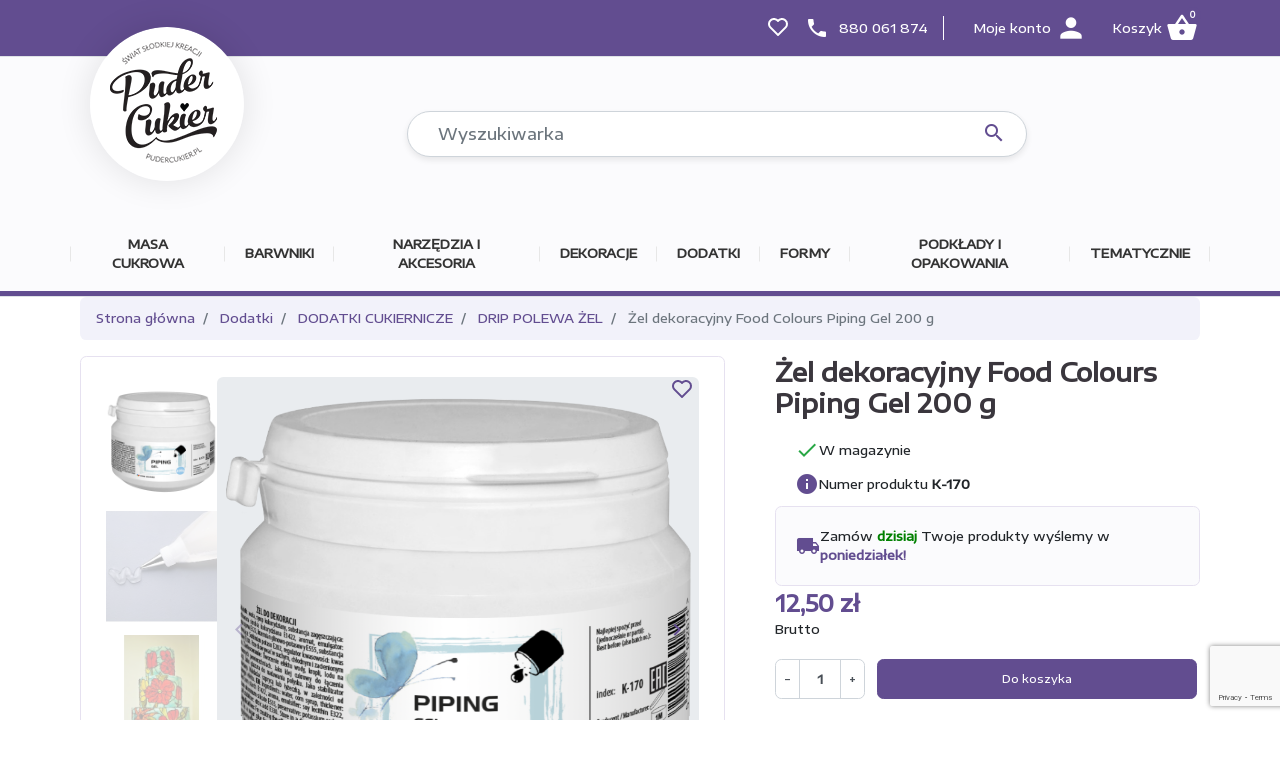

--- FILE ---
content_type: text/html; charset=utf-8
request_url: https://pudercukier.pl/pl/drip-polewa-zel/3987-zel-dekoracyjny-food-colours-piping-gel-200-g-5902211692614.html
body_size: 32768
content:
	<!doctype html>
<html lang="pl-PL">

  <head>
    
      
  <meta charset="utf-8">


  <meta http-equiv="x-ua-compatible" content="ie=edge">



  <title>Żel dekoracyjny Food Colours Piping Gel 200 g. Cukierniczy - Puder Cukier</title>
  
    
  
  <meta name="description" content="Sprawdź produkt Żel dekoracyjny Food Colours Piping Gel 200 g, który znajdziesz w sklepie Puder Cukier w atrakcyjnej cenie. Zapraszamy do zakupów!">
  <meta name="keywords" content="">

  <meta name="google-site-verification" content="fcqnb76XtdNfvaVmbTJayrM6homeocFhG6O5jbJ46Dg" />

        <link rel="canonical" href="https://pudercukier.pl/pl/drip-polewa-zel/3987-zel-dekoracyjny-food-colours-piping-gel-200-g-5902211692614.html">
    
          <link rel="alternate" href="https://pudercukier.pl/pl/drip-polewa-zel/3987-zel-dekoracyjny-food-colours-piping-gel-200-g-5902211692614.html" hreflang="pl-pl">
          <link rel="alternate" href="https://pudercukier.pl/gb/drip-topping-zel/3987-zel-dekoracyjny-wilton-piping-gel-280-g-5902211692614.html" hreflang="en-GB">
          <link rel="alternate" href="https://pudercukier.pl/de/zel-tropfaufsatz/3987-zel-dekoracyjny-lebensmittelfarben-piping-gel-200-g-5902211692614.html" hreflang="de-de">
          <link rel="alternate" href="https://pudercukier.pl/cs/drip-polewa-zel/3987-zel-dekoracyjny-food-colours-piping-gel-200-g-5902211692614.html" hreflang="cs-cz">
          <link rel="alternate" href="https://pudercukier.pl/sk/drip-polewa-zel/3987-zel-dekoracyjny-food-colours-piping-gel-200-g-5902211692614.html" hreflang="sk-sk">
          <link rel="alternate" href="https://pudercukier.pl/hu/drip-polewa-zel/3987-zel-dekoracyjny-food-colours-piping-gel-200-g-5902211692614.html" hreflang="hu-hu">
      

  
    
  



  <meta name="viewport" content="width=device-width, initial-scale=1">



  <link rel="icon" type="image/vnd.microsoft.icon" href="https://pudercukier.pl/img/favicon.ico?1648555829">
  <link rel="shortcut icon" type="image/x-icon" href="https://pudercukier.pl/img/favicon.ico?1648555829">



  
  <link
      rel="preload"
      href="/themes/puder-theme/assets/fonts/roboto-v20-latin-ext_latin-regular.woff2"
      as="font"
      crossorigin
    ><link
      rel="preload"
      href="/themes/puder-theme/assets/fonts/roboto-v20-latin-ext_latin-500.woff2"
      as="font"
      crossorigin
    ><link
      rel="preload"
      href="/themes/puder-theme/assets/fonts/roboto-v20-latin-ext_latin-italic.woff2"
      as="font"
      crossorigin
    ><link
      rel="preload"
      href="/themes/puder-theme/assets/fonts/roboto-v20-latin-ext_latin-700.woff2"
      as="font"
      crossorigin
    ><link
      rel="preload"
      href="/themes/puder-theme/assets/fonts/MaterialIcons-Regular.woff2"
      as="font"
      crossorigin
    >


    <link
    rel="stylesheet"
    href="https://pudercukier.pl/themes/_libraries/font-awesome/css/font-awesome.min.css?v=1742992630"
    type="text/css"
    media="all">
  <link
    rel="stylesheet"
    href="https://pudercukier.pl/themes/puder-theme/assets/css/theme.css?v=1742992630"
    type="text/css"
    media="all">
  <link
    rel="stylesheet"
    href="https://pudercukier.pl/modules/przelewy24payment/views/css/front/przelewy24.css?v=1742992630"
    type="text/css"
    media="all">
  <link
    rel="stylesheet"
    href="https://pudercukier.pl/modules/csoft_instagramfeeds/views/css/cs_instagram.css?v=1742992630"
    type="text/css"
    media="all">
  <link
    rel="stylesheet"
    href="https://pudercukier.pl/modules/sensbitdpd/views/css/front.css?v=1742992630"
    type="text/css"
    media="all">
  <link
    rel="stylesheet"
    href="https://pudercukier.pl/modules/steasycheckout/views/css/front.css?v=1742992630"
    type="text/css"
    media="all">
  <link
    rel="stylesheet"
    href="https://pudercukier.pl/modules/steasycheckout/views/font/fontello-codes.css?v=1742992630"
    type="text/css"
    media="all">
  <link
    rel="stylesheet"
    href="https://pudercukier.pl/modules/ets_megamenu/views/css/font-awesome.css?v=1742992630"
    type="text/css"
    media="all">
  <link
    rel="stylesheet"
    href="https://pudercukier.pl/modules/ets_megamenu/views/css/animate.css?v=1742992630"
    type="text/css"
    media="all">
  <link
    rel="stylesheet"
    href="https://pudercukier.pl/themes/puder-theme/modules/ambjolisearch/views/css/jolisearch-common.css?v=1742992630"
    type="text/css"
    media="all">
  <link
    rel="stylesheet"
    href="https://pudercukier.pl/themes/puder-theme/modules/ambjolisearch/views/css/jolisearch-finder.css?v=1742992630"
    type="text/css"
    media="all">
  <link
    rel="stylesheet"
    href="https://pudercukier.pl/themes/puder-theme/modules/advansedwishlist//views/css/front.css?v=1742992630"
    type="text/css"
    media="all">
  <link
    rel="stylesheet"
    href="https://pudercukier.pl/modules/wkmergeorders/views/css/wkmergeorders_front.css?v=1742992630"
    type="text/css"
    media="all">
  <link
    rel="stylesheet"
    href="https://pudercukier.pl/modules/paynow/views/css/front.css?v=1742992630"
    type="text/css"
    media="all">
  <link
    rel="stylesheet"
    href="https://pudercukier.pl/modules/leoextratab//views/css/front.css?v=1742992630"
    type="text/css"
    media="all">
  <link
    rel="stylesheet"
    href="https://pudercukier.pl/js/jquery/ui/themes/base/minified/jquery-ui.min.css?v=1742992630"
    type="text/css"
    media="all">
  <link
    rel="stylesheet"
    href="https://pudercukier.pl/js/jquery/ui/themes/base/minified/jquery.ui.theme.min.css?v=1742992630"
    type="text/css"
    media="all">
  <link
    rel="stylesheet"
    href="https://pudercukier.pl/js/jquery/plugins/bxslider/jquery.bxslider.css?v=1742992630"
    type="text/css"
    media="all">
  <link
    rel="stylesheet"
    href="https://pudercukier.pl/js/jquery/plugins/fancybox/jquery.fancybox.css?v=1742992630"
    type="text/css"
    media="all">
  <link
    rel="stylesheet"
    href="https://pudercukier.pl/modules/ets_megamenu/views/css/megamenu.css?v=1742992630"
    type="text/css"
    media="all">
  <link
    rel="stylesheet"
    href="https://pudercukier.pl/modules/ets_megamenu/views/css/fix17.css?v=1742992630"
    type="text/css"
    media="all">
  <link
    rel="stylesheet"
    href="https://pudercukier.pl/themes/puder-theme/assets/css/product.css?v=1742992630"
    type="text/css"
    media="all">
  <link
    rel="stylesheet"
    href="https://pudercukier.pl/themes/puder-theme/assets/css/custom.css?v=1742992630"
    type="text/css"
    media="all">




  


  <script type="text/javascript">
        var btGapTag = {"tagContent":{"tracking_type":{"label":"tracking_type","value":"view_item"},"content_type":{"label":"content_type","value":"'product'"},"contents":{"label":"contents","value":[{"item_id":3987,"item_name":"\u017bel dekoracyjny Food Colours Piping Gel 200 g","currency":"PLN","item_category":"DRIP POLEWA \u017bEL","price":"12.50","item_brand":"No brand"}]},"coupon_name":{"label":"coupon","value":"no_coupon"},"value":{"label":"value","value":12.5},"currency":{"label":"currency","value":"PLN"}},"bAddToCartTrigger":false,"elementCategoryProduct":"article.product-miniature","elementRemoveCart":"a.remove-from-cart","elementShipping":"input[type=radio]","elementPayment":".ps-shown-by-js","elementlogin":"button#submit-login","elementsignup":"div.no-account","elementWishCat":"button.wishlist-button-add","elementWishProd":"button.wishlist-button-add","gaId":"G-5QW81FXNB0","gaEnable":"1","bEnableUa":false,"sUAcode":"","ajaxUrl":"https:\/\/pudercukier.pl\/pl\/module\/ganalyticspro\/ajax","token":"c8dce2ccb3eeed43f2d2fe2c1513fc69","bRefund":false,"bPartialRefund":false,"bUseConsent":false,"bConsentHtmlElement":"","iConsentConsentLvl":0};
        var color_tab = "#FFFFFF";
        var color_tab_active = "#FFFFFF";
        var dm_hash = "3GU8JRP1F";
        var dm_mode = 0;
        var ishiproductsblock = {"columnsmobile":"1","columnstablet":"2","columnslaptop":"3","columnsdesktop":"4"};
        var jolisearch = {"amb_joli_search_action":"https:\/\/pudercukier.pl\/pl\/module\/ambjolisearch\/jolisearch","amb_joli_search_link":"https:\/\/pudercukier.pl\/pl\/module\/ambjolisearch\/jolisearch","amb_joli_search_controller":"jolisearch","blocksearch_type":"top","show_cat_desc":0,"ga_acc":0,"id_lang":1,"url_rewriting":1,"use_autocomplete":2,"minwordlen":3,"l_products":"Produkty","l_manufacturers":"Manufacturers","l_categories":"Kategorie","l_no_results_found":"No results found","l_more_results":"More results \u00bb","ENT_QUOTES":3,"search_ssl":true,"self":"\/home\/pudercukier\/public_html\/modules\/ambjolisearch","position":{"my":"center top","at":"center bottom","collision":"fit none"},"classes":"ps17 centered-list","display_manufacturer":"","display_category":"","theme":"finder"};
        var leo_content = "\t\t\t\n\t\t\t\t\t<div class=\"tab-pane fade\" id=\"tab_extra_1\" role=\"tabpanel\" aria-expanded=\"true\">\n\t\t\t\t<p class=\"MsoNormal\"><b><span style=\"font-size: 13.0pt; line-height: 107%; font-family: 'Lato',sans-serif; color: #7030a0;\">CZAS WYSY\u0141KI:<o:p><\/o:p><\/span><\/b><\/p>\r\n<p class=\"MsoNormal\"><span style=\"font-size: 13.0pt; line-height: 107%; font-family: 'Lato',sans-serif;\">Zam\u00f3wienia z\u0142o\u017cone do godz. 13:00 wysy\u0142amy tego samego dnia (dotyczy dni roboczych).<o:p><\/o:p><\/span><\/p>\r\n<p class=\"MsoNormal\"><span style=\"font-size: 13.0pt; line-height: 107%; font-family: 'Lato',sans-serif;\">Zam\u00f3wienia z p\u0142atno\u015bci\u0105 na konto bankowe, czekaj\u0105 na wp\u0142yni\u0119cie przelewu.<o:p><\/o:p><\/span><\/p>\r\n<p class=\"MsoNormal\"><span style=\"font-size: 13.0pt; line-height: 107%; font-family: 'Lato',sans-serif;\"><o:p><\/o:p><\/span><\/p>\r\n<p class=\"MsoNormal\"><b><span style=\"font-size: 13.0pt; line-height: 107%; font-family: 'Lato',sans-serif; color: #7030a0;\">KOSZT WYSY\u0141KI:<o:p><\/o:p><\/span><\/b><\/p>\r\n<p class=\"MsoNormal\"><span style=\"font-size: 13.0pt; line-height: 107%; font-family: 'Lato',sans-serif;\">11,99 z\u0142\u00a0<b>Paczkomaty<\/b>\u00a0\u2013 dostawa 1-2 dni robocze<o:p><\/o:p><\/span><\/p>\r\n<p class=\"MsoNormal\"><span style=\"font-size: 13.0pt; line-height: 107%; font-family: 'Lato',sans-serif;\">11,99 z\u0142 Odbi\u00f3r w\u00a0<b>punkcie DPD<\/b>\u00a0\u2013 dostawa 1-2 dni robocze<o:p><\/o:p><\/span><\/p>\r\n<p class=\"MsoNormal\"><span style=\"font-size: 13.0pt; line-height: 107%; font-family: 'Lato',sans-serif;\">14,50 z\u0142\u00a0<b>Kurier InPost<\/b>\u00a0\u2013 dostawa 1-2 dni robocze<\/span><\/p>\r\n<p class=\"MsoNormal\"><span style=\"font-size: 13.0pt; line-height: 107%; font-family: 'Lato',sans-serif;\">14,99 z\u0142\u00a0<b>Kurier DPD<\/b>\u00a0\u2013 dostawa 1-2 dni robocze<o:p><\/o:p><\/span><\/p>\r\n<p class=\"MsoNormal\"><span style=\"font-size: 13.0pt; line-height: 107%; font-family: 'Lato',sans-serif;\">18,50 z\u0142 (14,50 z\u0142 + 4 z\u0142)\u00a0<b>Kurier DPD Pobranie\u2013<\/b>dostawa 1-2 dni robocze<\/span><\/p>\r\n<p class=\"MsoNormal\"><span style=\"font-size: 13.0pt; line-height: 107%; font-family: 'Lato',sans-serif;\">18,99 z\u0142 (14,99 z\u0142 + 4 z\u0142)\u00a0<b>Kurier DPD Pobranie\u2013<\/b>dostawa 1-2 dni robocze<o:p><\/o:p><\/span><\/p>\r\n<p class=\"MsoNormal\"><b><span style=\"font-size: 13.0pt; line-height: 107%; font-family: 'Lato',sans-serif;\">Darmowa wysy\u0142ka<\/span><\/b><span style=\"font-size: 13.0pt; line-height: 107%; font-family: 'Lato',sans-serif;\">\u00a0dla zam\u00f3wie\u0144 od 279 z\u0142.<\/span><span style=\"font-size: 13.0pt; line-height: 107%; font-family: 'Lato',sans-serif;\"><b><o:p><\/o:p><\/b><\/span><\/p>\r\n<p class=\"MsoNormal\"><span style=\"font-size: 13.0pt; line-height: 107%; font-family: 'Lato',sans-serif;\"><o:p><\/o:p><\/span><\/p>\r\n<p class=\"MsoNormal\"><b><span style=\"font-size: 13.0pt; line-height: 107%; font-family: 'Lato',sans-serif; color: #7030a0;\">SPOS\u00d3B P\u0141ATNO\u015aCI:<o:p><\/o:p><\/span><\/b><\/p>\r\n<p class=\"MsoNormal\"><b><span style=\"font-size: 13.0pt; line-height: 107%; font-family: 'Lato',sans-serif;\">Przelewy24<\/span><\/b><span style=\"font-size: 13.0pt; line-height: 107%; font-family: 'Lato',sans-serif;\">\u00a0\u2013 szybkie przelewy online z automatycznie zaksi\u0119gowan\u0105 p\u0142atno\u015bci\u0105. W serwisie do wyboru r\u00f3wnie\u017c\u00a0<b>BLIK<\/b>\u00a0i\u00a0<b>karty p\u0142atnicze.<\/b><o:p><\/o:p><\/span><\/p>\r\n<p class=\"MsoNormal\"><span style=\"font-size: 13.0pt; line-height: 107%; font-family: 'Lato',sans-serif;\"><b style=\"font-family: Verdana, Arial, Helvetica, sans-serif; font-size: 11px;\"><span style=\"font-size: 13.0pt; line-height: 107%; font-family: 'Lato',sans-serif;\">Paynow<\/span><\/b><span style=\"font-size: 13.0pt; line-height: 107%; font-family: 'Lato',sans-serif;\">\u00a0\u2013 szybkie przelewy online z automatycznie zaksi\u0119gowan\u0105 p\u0142atno\u015bci\u0105. W serwisie do wyboru r\u00f3wnie\u017c\u00a0<b>BLIK<\/b>\u00a0i\u00a0<b>karty p\u0142atnicze.<\/b><\/span><b><\/b><\/span><\/p>\r\n<p class=\"MsoNormal\"><b><span style=\"font-size: 13.0pt; line-height: 107%; font-family: 'Lato',sans-serif;\">Google Pay<o:p><\/o:p><\/span><\/b><\/p>\r\n<p class=\"MsoNormal\"><b><span style=\"font-size: 13.0pt; line-height: 107%; font-family: 'Lato',sans-serif;\">Apple Pay<o:p><\/o:p><\/span><\/b><\/p>\r\n<p class=\"MsoNormal\"><b><span style=\"font-size: 13.0pt; line-height: 107%; font-family: 'Lato',sans-serif;\">Pobranie<\/span><\/b><span style=\"font-size: 13.0pt; line-height: 107%; font-family: 'Lato',sans-serif;\">\u00a0\u2013 p\u0142atno\u015b\u0107 u kuriera<\/span><span style=\"font-size: 13.0pt; line-height: 107%; font-family: 'Lato',sans-serif;\"><o:p><\/o:p><\/span><\/p>\r\n<p class=\"MsoNormal\"><b><span style=\"font-size: 13.0pt; line-height: 107%; font-family: 'Lato',sans-serif;\">Przelew na konto bankowe<\/span><\/b><span style=\"font-size: 13.0pt; line-height: 107%; font-family: 'Lato',sans-serif;\">\u00a0\u2013 podsumowanie zam\u00f3wienia z kwot\u0105 i danymi do przelewu otrzymasz na maila<\/span><span style=\"font-size: 13.0pt; line-height: 107%; font-family: 'Lato',sans-serif;\"><o:p><\/o:p><\/span><\/p>\r\n<p class=\"MsoNormal\"><span style=\"font-size: 13.0pt; line-height: 107%; font-family: 'Lato',sans-serif;\"><o:p><\/o:p><\/span><\/p>\r\n<p class=\"MsoNormal\"><b><span style=\"font-size: 13.0pt; line-height: 107%; font-family: 'Lato',sans-serif; color: #7030a0;\">SPOS\u00d3B PAKOWANIA:<o:p><\/o:p><\/span><\/b><\/p>\r\n<p class=\"MsoNormal\"><span style=\"font-size: 13.0pt; line-height: 107%; font-family: 'Lato',sans-serif;\">Jeste\u015bmy Eco Friendly! Do minimum ograniczyli\u015bmy u\u017cycie plastiku w wysy\u0142anych paczkach.<o:p><\/o:p><\/span><\/p>\r\n<p class=\"MsoNormal\"><span style=\"font-size: 13.0pt; line-height: 107%; font-family: 'Lato',sans-serif;\">Zam\u00f3wienie otrzymasz w sztywnym\u00a0<b>kartonie<\/b>, oklejone\u00a0<b>papierow\u0105<\/b>, specjalnie wzmocnion\u0105 ta\u015bm\u0105, z produktami zabezpieczonymi\u00a0<b>papierem pakowym<\/b>. Kartonu nie owijamy foli\u0105 strech.<o:p><\/o:p><\/span><\/p>\r\n<p class=\"MsoNormal\"><span style=\"font-size: 13.0pt; line-height: 107%; font-family: 'Lato',sans-serif;\">K\u0142adziemy du\u017cy nacisk na estetyk\u0119 pakowania i nale\u017cyte zabezpieczenie wszystkich produkt\u00f3w na czas transportu. Po otrzymaniu zam\u00f3wienia, sprawd\u017a dok\u0142adnie zawarto\u015b\u0107 pude\u0142ka, niewielkie i wra\u017cliwe produkty (np. barwniki) mog\u0142y zosta\u0107 owini\u0119te dodatkowym papierem.<\/span><\/p>\n\t\t\t<\/div>\n\t\t\t";
        var leo_title = "\t\t\t\t\t\t<li class=\"nav-item\">\n\t\t\t\t<a class=\"nav-link\" data-toggle=\"tab\" href=\"#tab_extra_1\" role=\"tab\" aria-controls=\"product-extra-1\">\n\t\t\t\t\tWysy\u0142ka i sposoby p\u0142atno\u015bci\n\t\t\t\t<\/a>\n\t\t\t<\/li>\n\t\t\n\t\t\t";
        var leo_type = "1";
        var listDisplayAjaxUrl = "https:\/\/pudercukier.pl\/pl\/module\/is_themecore\/ajaxTheme";
        var prestashop = {"cart":{"products":[],"totals":{"total":{"type":"total","label":"W sumie","amount":0,"value":"0,00\u00a0z\u0142"},"total_including_tax":{"type":"total","label":"Suma (brutto)","amount":0,"value":"0,00\u00a0z\u0142"},"total_excluding_tax":{"type":"total","label":"Suma (netto)","amount":0,"value":"0,00\u00a0z\u0142"}},"subtotals":{"products":{"type":"products","label":"Produkty","amount":0,"value":"0,00\u00a0z\u0142"},"discounts":null,"shipping":{"type":"shipping","label":"Wysy\u0142ka","amount":0,"value":""},"tax":null},"products_count":0,"summary_string":"0 sztuk","vouchers":{"allowed":1,"added":[]},"discounts":[],"minimalPurchase":0,"minimalPurchaseRequired":""},"currency":{"id":1,"name":"Z\u0142oty polski","iso_code":"PLN","iso_code_num":"985","sign":"z\u0142"},"customer":{"lastname":null,"firstname":null,"email":null,"birthday":null,"newsletter":null,"newsletter_date_add":null,"optin":null,"website":null,"company":null,"siret":null,"ape":null,"is_logged":false,"gender":{"type":null,"name":null},"addresses":[]},"language":{"name":"PL","iso_code":"pl","locale":"pl-PL","language_code":"pl-pl","is_rtl":"0","date_format_lite":"Y-m-d","date_format_full":"Y-m-d H:i:s","id":1},"page":{"title":"","canonical":"https:\/\/pudercukier.pl\/pl\/drip-polewa-zel\/3987-zel-dekoracyjny-food-colours-piping-gel-200-g-5902211692614.html","meta":{"title":"\u017bel dekoracyjny Food Colours Piping Gel 200 g. Cukierniczy","description":"Sprawd\u017a produkt \u017bel dekoracyjny Food Colours Piping Gel 200 g, kt\u00f3ry znajdziesz w sklepie Puder Cukier w atrakcyjnej cenie. Zapraszamy do zakup\u00f3w!","keywords":"","robots":"index"},"page_name":"product","body_classes":{"lang-pl":true,"lang-rtl":false,"country-PL":true,"currency-PLN":true,"layout-full-width":true,"page-product":true,"tax-display-enabled":true,"product-id-3987":true,"product-\u017bel dekoracyjny Food Colours Piping Gel 200 g":true,"product-id-category-1186":true,"product-id-manufacturer-0":true,"product-id-supplier-70":true,"product-available-for-order":true},"admin_notifications":[]},"shop":{"name":"Puder Cukier","logo":"https:\/\/pudercukier.pl\/img\/logo-1648555829.jpg","stores_icon":"https:\/\/pudercukier.pl\/img\/moj-sklep-logo_stores-1512131200.gif","favicon":"https:\/\/pudercukier.pl\/img\/favicon.ico"},"urls":{"base_url":"https:\/\/pudercukier.pl\/","current_url":"https:\/\/pudercukier.pl\/pl\/drip-polewa-zel\/3987-zel-dekoracyjny-food-colours-piping-gel-200-g-5902211692614.html","shop_domain_url":"https:\/\/pudercukier.pl","img_ps_url":"https:\/\/pudercukier.pl\/img\/","img_cat_url":"https:\/\/pudercukier.pl\/img\/c\/","img_lang_url":"https:\/\/pudercukier.pl\/img\/l\/","img_prod_url":"https:\/\/pudercukier.pl\/img\/p\/","img_manu_url":"https:\/\/pudercukier.pl\/img\/m\/","img_sup_url":"https:\/\/pudercukier.pl\/img\/su\/","img_ship_url":"https:\/\/pudercukier.pl\/img\/s\/","img_store_url":"https:\/\/pudercukier.pl\/img\/st\/","img_col_url":"https:\/\/pudercukier.pl\/img\/co\/","img_url":"https:\/\/pudercukier.pl\/themes\/puder-theme\/assets\/img\/","css_url":"https:\/\/pudercukier.pl\/themes\/puder-theme\/assets\/css\/","js_url":"https:\/\/pudercukier.pl\/themes\/puder-theme\/assets\/js\/","pic_url":"https:\/\/pudercukier.pl\/upload\/","pages":{"address":"https:\/\/pudercukier.pl\/pl\/adres","addresses":"https:\/\/pudercukier.pl\/pl\/adresy","authentication":"https:\/\/pudercukier.pl\/pl\/logowanie","cart":"https:\/\/pudercukier.pl\/pl\/koszyk","category":"https:\/\/pudercukier.pl\/pl\/index.php?controller=category","cms":"https:\/\/pudercukier.pl\/pl\/index.php?controller=cms","contact":"https:\/\/pudercukier.pl\/pl\/kontakt","discount":"https:\/\/pudercukier.pl\/pl\/rabaty","guest_tracking":"https:\/\/pudercukier.pl\/pl\/sledzenie-zamowienia-gosc","history":"https:\/\/pudercukier.pl\/pl\/historia-zamowien","identity":"https:\/\/pudercukier.pl\/pl\/dane-osobiste","index":"https:\/\/pudercukier.pl\/pl\/","my_account":"https:\/\/pudercukier.pl\/pl\/moje-konto","order_confirmation":"https:\/\/pudercukier.pl\/pl\/potwierdzenie-zamowienia","order_detail":"https:\/\/pudercukier.pl\/pl\/index.php?controller=order-detail","order_follow":"https:\/\/pudercukier.pl\/pl\/sledzenie-zamowienia","order":"https:\/\/pudercukier.pl\/pl\/zamowienie","order_return":"https:\/\/pudercukier.pl\/pl\/index.php?controller=order-return","order_slip":"https:\/\/pudercukier.pl\/pl\/pokwitowania","pagenotfound":"https:\/\/pudercukier.pl\/pl\/nie-znaleziono-strony","password":"https:\/\/pudercukier.pl\/pl\/odzyskiwanie-hasla","pdf_invoice":"https:\/\/pudercukier.pl\/pl\/index.php?controller=pdf-invoice","pdf_order_return":"https:\/\/pudercukier.pl\/pl\/index.php?controller=pdf-order-return","pdf_order_slip":"https:\/\/pudercukier.pl\/pl\/index.php?controller=pdf-order-slip","prices_drop":"https:\/\/pudercukier.pl\/pl\/promocje","product":"https:\/\/pudercukier.pl\/pl\/index.php?controller=product","search":"https:\/\/pudercukier.pl\/pl\/szukaj","sitemap":"https:\/\/pudercukier.pl\/pl\/mapa-strony","stores":"https:\/\/pudercukier.pl\/pl\/sklepy","supplier":"https:\/\/pudercukier.pl\/pl\/dostawcy","register":"https:\/\/pudercukier.pl\/pl\/logowanie?create_account=1","order_login":"https:\/\/pudercukier.pl\/pl\/zamowienie?login=1"},"alternative_langs":{"pl-pl":"https:\/\/pudercukier.pl\/pl\/drip-polewa-zel\/3987-zel-dekoracyjny-food-colours-piping-gel-200-g-5902211692614.html","en-GB":"https:\/\/pudercukier.pl\/gb\/drip-topping-zel\/3987-zel-dekoracyjny-wilton-piping-gel-280-g-5902211692614.html","de-de":"https:\/\/pudercukier.pl\/de\/zel-tropfaufsatz\/3987-zel-dekoracyjny-lebensmittelfarben-piping-gel-200-g-5902211692614.html","cs-cz":"https:\/\/pudercukier.pl\/cs\/drip-polewa-zel\/3987-zel-dekoracyjny-food-colours-piping-gel-200-g-5902211692614.html","sk-sk":"https:\/\/pudercukier.pl\/sk\/drip-polewa-zel\/3987-zel-dekoracyjny-food-colours-piping-gel-200-g-5902211692614.html","hu-hu":"https:\/\/pudercukier.pl\/hu\/drip-polewa-zel\/3987-zel-dekoracyjny-food-colours-piping-gel-200-g-5902211692614.html"},"theme_assets":"\/themes\/puder-theme\/assets\/","actions":{"logout":"https:\/\/pudercukier.pl\/pl\/?mylogout="},"no_picture_image":{"bySize":{"small_default":{"url":"https:\/\/pudercukier.pl\/img\/p\/pl-default-small_default.jpg","width":98,"height":98},"cart_default":{"url":"https:\/\/pudercukier.pl\/img\/p\/pl-default-cart_default.jpg","width":125,"height":125},"home_default":{"url":"https:\/\/pudercukier.pl\/img\/p\/pl-default-home_default.jpg","width":250,"height":250},"medium_default":{"url":"https:\/\/pudercukier.pl\/img\/p\/pl-default-medium_default.jpg","width":452,"height":452},"large_default":{"url":"https:\/\/pudercukier.pl\/img\/p\/pl-default-large_default.jpg","width":800,"height":800}},"small":{"url":"https:\/\/pudercukier.pl\/img\/p\/pl-default-small_default.jpg","width":98,"height":98},"medium":{"url":"https:\/\/pudercukier.pl\/img\/p\/pl-default-home_default.jpg","width":250,"height":250},"large":{"url":"https:\/\/pudercukier.pl\/img\/p\/pl-default-large_default.jpg","width":800,"height":800},"legend":""}},"configuration":{"display_taxes_label":true,"display_prices_tax_incl":true,"is_catalog":false,"show_prices":true,"opt_in":{"partner":false},"quantity_discount":{"type":"discount","label":"Rabat Jednostkowy"},"voucher_enabled":1,"return_enabled":0},"field_required":[],"breadcrumb":{"links":[{"title":"Strona g\u0142\u00f3wna\n","url":"https:\/\/pudercukier.pl\/pl\/"},{"title":"Dodatki","url":"https:\/\/pudercukier.pl\/pl\/1173-dodatki-do-ciast-i-tortow"},{"title":"DODATKI CUKIERNICZE","url":"https:\/\/pudercukier.pl\/pl\/1399-dodatki-cukiernicze"},{"title":"DRIP POLEWA \u017bEL","url":"https:\/\/pudercukier.pl\/pl\/1186-drip-polewa-zel"},{"title":"\u017bel dekoracyjny Food Colours Piping Gel 200 g","url":"https:\/\/pudercukier.pl\/pl\/drip-polewa-zel\/3987-zel-dekoracyjny-food-colours-piping-gel-200-g-5902211692614.html"}],"count":5},"link":{"protocol_link":"https:\/\/","protocol_content":"https:\/\/"},"time":1768617214,"static_token":"c8dce2ccb3eeed43f2d2fe2c1513fc69","token":"7f1959fa08d566880530f2b036bfb499","debug":false,"modules":{"cv_pudercukier":null}};
        var slider_width = "250";
        var wsWishListConst = {"id_wishlist":0};
      </script>



  <meta property="og:title" content="Żel dekoracyjny Food Colours Piping Gel 200 g. Cukierniczy"/>
<meta property="og:description" content="Sprawdź produkt Żel dekoracyjny Food Colours Piping Gel 200 g, który znajdziesz w sklepie Puder Cukier w atrakcyjnej cenie. Zapraszamy do zakupów!"/>
<meta property="og:type" content="website"/>
<meta property="og:url" content="https://pudercukier.pl/pl/drip-polewa-zel/3987-zel-dekoracyjny-food-colours-piping-gel-200-g-5902211692614.html"/>
<meta property="og:site_name" content="Puder Cukier"/>

  <meta property="og:type" content="product"/>
            <meta property="og:image" content="https://pudercukier.pl/18294-large_default/zel-dekoracyjny-food-colours-piping-gel-200-g.jpg"/>
          <meta property="og:image" content="https://pudercukier.pl/5035-large_default/zel-dekoracyjny-food-colours-piping-gel-200-g.jpg"/>
          <meta property="og:image" content="https://pudercukier.pl/5036-large_default/zel-dekoracyjny-food-colours-piping-gel-200-g.jpg"/>
          <meta property="og:image" content="https://pudercukier.pl/5037-large_default/zel-dekoracyjny-food-colours-piping-gel-200-g.jpg"/>
          <meta property="og:image" content="https://pudercukier.pl/5038-large_default/zel-dekoracyjny-food-colours-piping-gel-200-g.jpg"/>
        <meta property="og:image:height" content="800"/>
    <meta property="og:image:width" content="800"/>

        <meta property="product:price:amount" content="12.5" />
    <meta property="product:price:currency" content="PLN" />
          <meta property="og:availability" content="instock" />
<meta name="twitter:card" content="summary_large_image">
<meta property="twitter:title" content="Żel dekoracyjny Food Colours Piping Gel 200 g. Cukierniczy"/>
<meta property="twitter:description" content="Sprawdź produkt Żel dekoracyjny Food Colours Piping Gel 200 g, który znajdziesz w sklepie Puder Cukier w atrakcyjnej cenie. Zapraszamy do zakupów!"/>
<meta property="twitter:site" content="Puder Cukier"/>
<meta property="twitter:creator" content="Puder Cukier"/>
<meta property="twitter:domain" content="https://pudercukier.pl/pl/drip-polewa-zel/3987-zel-dekoracyjny-food-colours-piping-gel-200-g-5902211692614.html"/>

  <meta property="twitter:image" content="https://pudercukier.pl/18294-large_default/zel-dekoracyjny-food-colours-piping-gel-200-g.jpg"/>
  <meta property="twitter:image:alt" content="Sprawdź produkt Żel dekoracyjny Food Colours Piping Gel 200 g, który znajdziesz w sklepie Puder Cukier w atrakcyjnej cenie. Zapraszamy do zakupów!"/>
  <script type="application/ld+json">
    {
    "@context": "http://schema.org/",
    "@type": "Product",
    "name": "Żel dekoracyjny Food Colours Piping Gel 200 g",
    "description": "",
    "category": "DRIP POLEWA ŻEL",
    "image": "https://pudercukier.pl/18294-home_default/zel-dekoracyjny-food-colours-piping-gel-200-g.jpg",
    "sku": "K-170",
    "gtin13": "5902211692614",
    "brand": {
        "@type": "Thing",
        "name": "Puder Cukier"
    },
    "weight": {
        "@context": "https://schema.org",
        "@type": "QuantitativeValue",
        "value": "0.230000",
        "unitCode": "kg"
    },
    "offers": {
        "@type": "Offer",
        "name": "Żel dekoracyjny Food Colours Piping Gel 200 g",
        "price": 12.5,
        "url": "https://pudercukier.pl/pl/drip-polewa-zel/3987-zel-dekoracyjny-food-colours-piping-gel-200-g-5902211692614.html",
        "priceCurrency": "PLN",
        "image": [
            "https://pudercukier.pl/18294-large_default/zel-dekoracyjny-food-colours-piping-gel-200-g.jpg",
            "https://pudercukier.pl/5035-large_default/zel-dekoracyjny-food-colours-piping-gel-200-g.jpg",
            "https://pudercukier.pl/5036-large_default/zel-dekoracyjny-food-colours-piping-gel-200-g.jpg",
            "https://pudercukier.pl/5037-large_default/zel-dekoracyjny-food-colours-piping-gel-200-g.jpg",
            "https://pudercukier.pl/5038-large_default/zel-dekoracyjny-food-colours-piping-gel-200-g.jpg"
        ],
        "sku": "K-170",
        "gtin13": "5902211692614",
        "availability": "http://schema.org/InStock",
        "seller": {
            "@type": "Organization",
            "name": "Puder Cukier"
        }
    }
}
  </script>
  <script type="application/ld+json">
    {
    "@context": "http://schema.org",
    "@type": "Organization",
    "name": "Puder Cukier",
    "url": "https://pudercukier.pl/pl/",
    "logo": {
        "@type": "ImageObject",
        "image": "https://pudercukier.pl/pl/https://pudercukier.pl/img/logo-1648555829.jpg"
    },
    "contactPoint": {
        "@type": "ContactPoint",
        "telephone": "880 061 874",
        "contactType": "customer service"
    },
    "address": {
        "@type": "PostalAddress",
        "addressLocality": "Polska"
    }
}
  </script>
  <script type="application/ld+json">
    {
    "@context": "http://schema.org",
    "@type": "BreadcrumbList",
    "itemListElement": [
        {
            "@type": "ListItem",
            "position": 1,
            "name": "Strona główna\n",
            "item": "https://pudercukier.pl/pl/"
        },
        {
            "@type": "ListItem",
            "position": 2,
            "name": "Dodatki",
            "item": "https://pudercukier.pl/pl/1173-dodatki-do-ciast-i-tortow"
        },
        {
            "@type": "ListItem",
            "position": 3,
            "name": "DODATKI CUKIERNICZE",
            "item": "https://pudercukier.pl/pl/1399-dodatki-cukiernicze"
        },
        {
            "@type": "ListItem",
            "position": 4,
            "name": "DRIP POLEWA ŻEL",
            "item": "https://pudercukier.pl/pl/1186-drip-polewa-zel"
        },
        {
            "@type": "ListItem",
            "position": 5,
            "name": "Żel dekoracyjny Food Colours Piping Gel 200 g",
            "item": "https://pudercukier.pl/pl/drip-polewa-zel/3987-zel-dekoracyjny-food-colours-piping-gel-200-g-5902211692614.html"
        }
    ]
}
  </script>
<style>.ets_mm_megamenu .mm_menus_li h4,
.ets_mm_megamenu .mm_menus_li h5,
.ets_mm_megamenu .mm_menus_li h6,
.ets_mm_megamenu .mm_menus_li h1,
.ets_mm_megamenu .mm_menus_li h2,
.ets_mm_megamenu .mm_menus_li h3,
.ets_mm_megamenu .mm_menus_li h4 *:not(i),
.ets_mm_megamenu .mm_menus_li h5 *:not(i),
.ets_mm_megamenu .mm_menus_li h6 *:not(i),
.ets_mm_megamenu .mm_menus_li h1 *:not(i),
.ets_mm_megamenu .mm_menus_li h2 *:not(i),
.ets_mm_megamenu .mm_menus_li h3 *:not(i),
.ets_mm_megamenu .mm_menus_li > a{
    font-family: inherit;
}
.ets_mm_megamenu *:not(.fa):not(i){
    font-family: inherit;
}

.ets_mm_block *{
    font-size: 12px;
}    

@media (min-width: 768px){
/*layout 1*/
    .ets_mm_megamenu.layout_layout1{
        background: ;
    }
    .layout_layout1 .ets_mm_megamenu_content{
      background: linear-gradient(#FFFFFF, #F2F2F2) repeat scroll 0 0 rgba(0, 0, 0, 0);
      background: -webkit-linear-gradient(#FFFFFF, #F2F2F2) repeat scroll 0 0 rgba(0, 0, 0, 0);
      background: -o-linear-gradient(#FFFFFF, #F2F2F2) repeat scroll 0 0 rgba(0, 0, 0, 0);
    }
    .ets_mm_megamenu.layout_layout1:not(.ybc_vertical_menu) .mm_menus_ul{
         background: ;
    }

    #header .layout_layout1:not(.ybc_vertical_menu) .mm_menus_li > a,
    .layout_layout1 .ybc-menu-vertical-button,
    .layout_layout1 .mm_extra_item *{
        color: #484848
    }
    .layout_layout1 .ybc-menu-vertical-button .ybc-menu-button-toggle_icon_default .icon-bar{
        background-color: #484848
    }
    .layout_layout1 .mm_menus_li:hover > a, 
    .layout_layout1 .mm_menus_li.active > a,
    #header .layout_layout1 .mm_menus_li:hover > a,
    #header .layout_layout1 .mm_menus_li.menu_hover > a,
    .layout_layout1:hover .ybc-menu-vertical-button,
    .layout_layout1 .mm_extra_item button[type="submit"]:hover i,
    #header .layout_layout1 .mm_menus_li.active > a{
        color: #ec4249;
    }
    
    .layout_layout1:not(.ybc_vertical_menu) .mm_menus_li > a:before,
    .layout_layout1.ybc_vertical_menu:hover .ybc-menu-vertical-button:before,
    .layout_layout1:hover .ybc-menu-vertical-button .ybc-menu-button-toggle_icon_default .icon-bar,
    .ybc-menu-vertical-button.layout_layout1:hover{background-color: #ec4249;}
    
    .layout_layout1:not(.ybc_vertical_menu) .mm_menus_li:hover > a,
    .layout_layout1:not(.ybc_vertical_menu) .mm_menus_li.menu_hover > a,
    .ets_mm_megamenu.layout_layout1.ybc_vertical_menu:hover,
    #header .layout_layout1:not(.ybc_vertical_menu) .mm_menus_li:hover > a,
    #header .layout_layout1:not(.ybc_vertical_menu) .mm_menus_li.menu_hover > a,
    .ets_mm_megamenu.layout_layout1.ybc_vertical_menu:hover{
        background: #ffffff;
    }
    
    .layout_layout1.ets_mm_megamenu .mm_columns_ul,
    .layout_layout1.ybc_vertical_menu .mm_menus_ul{
        background-color: #ffffff;
    }
    #header .layout_layout1 .ets_mm_block_content a,
    #header .layout_layout1 .ets_mm_block_content p,
    .layout_layout1.ybc_vertical_menu .mm_menus_li > a,
    #header .layout_layout1.ybc_vertical_menu .mm_menus_li > a{
        color: #414141;
    }
    
    .layout_layout1 .mm_columns_ul h1,
    .layout_layout1 .mm_columns_ul h2,
    .layout_layout1 .mm_columns_ul h3,
    .layout_layout1 .mm_columns_ul h4,
    .layout_layout1 .mm_columns_ul h5,
    .layout_layout1 .mm_columns_ul h6,
    .layout_layout1 .mm_columns_ul .ets_mm_block > h1 a,
    .layout_layout1 .mm_columns_ul .ets_mm_block > h2 a,
    .layout_layout1 .mm_columns_ul .ets_mm_block > h3 a,
    .layout_layout1 .mm_columns_ul .ets_mm_block > h4 a,
    .layout_layout1 .mm_columns_ul .ets_mm_block > h5 a,
    .layout_layout1 .mm_columns_ul .ets_mm_block > h6 a,
    #header .layout_layout1 .mm_columns_ul .ets_mm_block > h1 a,
    #header .layout_layout1 .mm_columns_ul .ets_mm_block > h2 a,
    #header .layout_layout1 .mm_columns_ul .ets_mm_block > h3 a,
    #header .layout_layout1 .mm_columns_ul .ets_mm_block > h4 a,
    #header .layout_layout1 .mm_columns_ul .ets_mm_block > h5 a,
    #header .layout_layout1 .mm_columns_ul .ets_mm_block > h6 a,
    .layout_layout1 .mm_columns_ul .h1,
    .layout_layout1 .mm_columns_ul .h2,
    .layout_layout1 .mm_columns_ul .h3,
    .layout_layout1 .mm_columns_ul .h4,
    .layout_layout1 .mm_columns_ul .h5,
    .layout_layout1 .mm_columns_ul .h6{
        color: #414141;
    }
    
    
    .layout_layout1 li:hover > a,
    .layout_layout1 li > a:hover,
    .layout_layout1 .mm_tabs_li.open .mm_tab_toggle_title,
    .layout_layout1 .mm_tabs_li.open .mm_tab_toggle_title a,
    .layout_layout1 .mm_tabs_li:hover .mm_tab_toggle_title,
    .layout_layout1 .mm_tabs_li:hover .mm_tab_toggle_title a,
    #header .layout_layout1 .mm_tabs_li.open .mm_tab_toggle_title,
    #header .layout_layout1 .mm_tabs_li.open .mm_tab_toggle_title a,
    #header .layout_layout1 .mm_tabs_li:hover .mm_tab_toggle_title,
    #header .layout_layout1 .mm_tabs_li:hover .mm_tab_toggle_title a,
    .layout_layout1.ybc_vertical_menu .mm_menus_li > a,
    #header .layout_layout1 li:hover > a,
    .layout_layout1.ybc_vertical_menu .mm_menus_li:hover > a,
    #header .layout_layout1.ybc_vertical_menu .mm_menus_li:hover > a,
    #header .layout_layout1 .mm_columns_ul .mm_block_type_product .product-title > a:hover,
    #header .layout_layout1 li > a:hover{color: #ec4249;}
    
    
/*end layout 1*/
    
    
    /*layout 2*/
    .ets_mm_megamenu.layout_layout2{
        background-color: #3cabdb;
    }
    
    #header .layout_layout2:not(.ybc_vertical_menu) .mm_menus_li > a,
    .layout_layout2 .ybc-menu-vertical-button,
    .layout_layout2 .mm_extra_item *{
        color: #ffffff
    }
    .layout_layout2 .ybc-menu-vertical-button .ybc-menu-button-toggle_icon_default .icon-bar{
        background-color: #ffffff
    }
    .layout_layout2:not(.ybc_vertical_menu) .mm_menus_li:hover > a, 
    .layout_layout2:not(.ybc_vertical_menu) .mm_menus_li.active > a,
    #header .layout_layout2:not(.ybc_vertical_menu) .mm_menus_li:hover > a,
    .layout_layout2:hover .ybc-menu-vertical-button,
    .layout_layout2 .mm_extra_item button[type="submit"]:hover i,
    #header .layout_layout2:not(.ybc_vertical_menu) .mm_menus_li.active > a{color: #ffffff;}
    
    .layout_layout2:hover .ybc-menu-vertical-button .ybc-menu-button-toggle_icon_default .icon-bar{
        background-color: #ffffff;
    }
    .layout_layout2:not(.ybc_vertical_menu) .mm_menus_li:hover > a,
    #header .layout_layout2:not(.ybc_vertical_menu) .mm_menus_li:hover > a,
    .ets_mm_megamenu.layout_layout2.ybc_vertical_menu:hover{
        background-color: #50b4df;
    }
    
    .layout_layout2.ets_mm_megamenu .mm_columns_ul,
    .layout_layout2.ybc_vertical_menu .mm_menus_ul{
        background-color: #ffffff;
    }
    #header .layout_layout2 .ets_mm_block_content a,
    .layout_layout2.ybc_vertical_menu .mm_menus_li > a,
    #header .layout_layout2.ybc_vertical_menu .mm_menus_li > a,
    #header .layout_layout2 .ets_mm_block_content p{
        color: #666666;
    }
    
    .layout_layout2 .mm_columns_ul h1,
    .layout_layout2 .mm_columns_ul h2,
    .layout_layout2 .mm_columns_ul h3,
    .layout_layout2 .mm_columns_ul h4,
    .layout_layout2 .mm_columns_ul h5,
    .layout_layout2 .mm_columns_ul h6,
    .layout_layout2 .mm_columns_ul .ets_mm_block > h1 a,
    .layout_layout2 .mm_columns_ul .ets_mm_block > h2 a,
    .layout_layout2 .mm_columns_ul .ets_mm_block > h3 a,
    .layout_layout2 .mm_columns_ul .ets_mm_block > h4 a,
    .layout_layout2 .mm_columns_ul .ets_mm_block > h5 a,
    .layout_layout2 .mm_columns_ul .ets_mm_block > h6 a,
    #header .layout_layout2 .mm_columns_ul .ets_mm_block > h1 a,
    #header .layout_layout2 .mm_columns_ul .ets_mm_block > h2 a,
    #header .layout_layout2 .mm_columns_ul .ets_mm_block > h3 a,
    #header .layout_layout2 .mm_columns_ul .ets_mm_block > h4 a,
    #header .layout_layout2 .mm_columns_ul .ets_mm_block > h5 a,
    #header .layout_layout2 .mm_columns_ul .ets_mm_block > h6 a,
    .layout_layout2 .mm_columns_ul .h1,
    .layout_layout2 .mm_columns_ul .h2,
    .layout_layout2 .mm_columns_ul .h3,
    .layout_layout2 .mm_columns_ul .h4,
    .layout_layout2 .mm_columns_ul .h5,
    .layout_layout2 .mm_columns_ul .h6{
        color: #414141;
    }
    
    
    .layout_layout2 li:hover > a,
    .layout_layout2 li > a:hover,
    .layout_layout2 .mm_tabs_li.open .mm_tab_toggle_title,
    .layout_layout2 .mm_tabs_li.open .mm_tab_toggle_title a,
    .layout_layout2 .mm_tabs_li:hover .mm_tab_toggle_title,
    .layout_layout2 .mm_tabs_li:hover .mm_tab_toggle_title a,
    #header .layout_layout2 .mm_tabs_li.open .mm_tab_toggle_title,
    #header .layout_layout2 .mm_tabs_li.open .mm_tab_toggle_title a,
    #header .layout_layout2 .mm_tabs_li:hover .mm_tab_toggle_title,
    #header .layout_layout2 .mm_tabs_li:hover .mm_tab_toggle_title a,
    #header .layout_layout2 li:hover > a,
    .layout_layout2.ybc_vertical_menu .mm_menus_li > a,
    .layout_layout2.ybc_vertical_menu .mm_menus_li:hover > a,
    #header .layout_layout2.ybc_vertical_menu .mm_menus_li:hover > a,
    #header .layout_layout2 .mm_columns_ul .mm_block_type_product .product-title > a:hover,
    #header .layout_layout2 li > a:hover{color: #fc4444;}
    
    
    
    /*layout 3*/
    .ets_mm_megamenu.layout_layout3,
    .layout_layout3 .mm_tab_li_content{
        background-color: #333333;
        
    }
    #header .layout_layout3:not(.ybc_vertical_menu) .mm_menus_li > a,
    .layout_layout3 .ybc-menu-vertical-button,
    .layout_layout3 .mm_extra_item *{
        color: #ffffff
    }
    .layout_layout3 .ybc-menu-vertical-button .ybc-menu-button-toggle_icon_default .icon-bar{
        background-color: #ffffff
    }
    .layout_layout3 .mm_menus_li:hover > a, 
    .layout_layout3 .mm_menus_li.active > a,
    .layout_layout3 .mm_extra_item button[type="submit"]:hover i,
    #header .layout_layout3 .mm_menus_li:hover > a,
    #header .layout_layout3 .mm_menus_li.active > a,
    .layout_layout3:hover .ybc-menu-vertical-button,
    .layout_layout3:hover .ybc-menu-vertical-button .ybc-menu-button-toggle_icon_default .icon-bar{
        color: #ffffff;
    }
    
    .layout_layout3:not(.ybc_vertical_menu) .mm_menus_li:hover > a,
    #header .layout_layout3:not(.ybc_vertical_menu) .mm_menus_li:hover > a,
    .ets_mm_megamenu.layout_layout3.ybc_vertical_menu:hover,
    .layout_layout3 .mm_tabs_li.open .mm_columns_contents_ul,
    .layout_layout3 .mm_tabs_li.open .mm_tab_li_content {
        background-color: #000000;
    }
    .layout_layout3 .mm_tabs_li.open.mm_tabs_has_content .mm_tab_li_content .mm_tab_name::before{
        border-right-color: #000000;
    }
    .layout_layout3.ets_mm_megamenu .mm_columns_ul,
    .ybc_vertical_menu.layout_layout3 .mm_menus_ul.ets_mn_submenu_full_height .mm_menus_li:hover a::before,
    .layout_layout3.ybc_vertical_menu .mm_menus_ul{
        background-color: #000000;
        border-color: #000000;
    }
    #header .layout_layout3 .ets_mm_block_content a,
    #header .layout_layout3 .ets_mm_block_content p,
    .layout_layout3.ybc_vertical_menu .mm_menus_li > a,
    #header .layout_layout3.ybc_vertical_menu .mm_menus_li > a{
        color: #dcdcdc;
    }
    
    .layout_layout3 .mm_columns_ul h1,
    .layout_layout3 .mm_columns_ul h2,
    .layout_layout3 .mm_columns_ul h3,
    .layout_layout3 .mm_columns_ul h4,
    .layout_layout3 .mm_columns_ul h5,
    .layout_layout3 .mm_columns_ul h6,
    .layout_layout3 .mm_columns_ul .ets_mm_block > h1 a,
    .layout_layout3 .mm_columns_ul .ets_mm_block > h2 a,
    .layout_layout3 .mm_columns_ul .ets_mm_block > h3 a,
    .layout_layout3 .mm_columns_ul .ets_mm_block > h4 a,
    .layout_layout3 .mm_columns_ul .ets_mm_block > h5 a,
    .layout_layout3 .mm_columns_ul .ets_mm_block > h6 a,
    #header .layout_layout3 .mm_columns_ul .ets_mm_block > h1 a,
    #header .layout_layout3 .mm_columns_ul .ets_mm_block > h2 a,
    #header .layout_layout3 .mm_columns_ul .ets_mm_block > h3 a,
    #header .layout_layout3 .mm_columns_ul .ets_mm_block > h4 a,
    #header .layout_layout3 .mm_columns_ul .ets_mm_block > h5 a,
    #header .layout_layout3 .mm_columns_ul .ets_mm_block > h6 a,
    .layout_layout3 .mm_columns_ul .h1,
    .layout_layout3 .mm_columns_ul .h2,
    .layout_layout3 .mm_columns_ul .h3,
    .layout_layout3.ybc_vertical_menu .mm_menus_li:hover > a,
    #header .layout_layout3.ybc_vertical_menu .mm_menus_li:hover > a,
    .layout_layout3 .mm_columns_ul .h4,
    .layout_layout3 .mm_columns_ul .h5,
    .layout_layout3 .mm_columns_ul .h6{
        color: #ec4249;
    }
    
    
    .layout_layout3 li:hover > a,
    .layout_layout3 li > a:hover,
    .layout_layout3 .mm_tabs_li.open .mm_tab_toggle_title,
    .layout_layout3 .mm_tabs_li.open .mm_tab_toggle_title a,
    .layout_layout3 .mm_tabs_li:hover .mm_tab_toggle_title,
    .layout_layout3 .mm_tabs_li:hover .mm_tab_toggle_title a,
    #header .layout_layout3 .mm_tabs_li.open .mm_tab_toggle_title,
    #header .layout_layout3 .mm_tabs_li.open .mm_tab_toggle_title a,
    #header .layout_layout3 .mm_tabs_li:hover .mm_tab_toggle_title,
    #header .layout_layout3 .mm_tabs_li:hover .mm_tab_toggle_title a,
    #header .layout_layout3 li:hover > a,
    #header .layout_layout3 .mm_columns_ul .mm_block_type_product .product-title > a:hover,
    #header .layout_layout3 li > a:hover,
    .layout_layout3.ybc_vertical_menu .mm_menus_li > a,
    .layout_layout3 .has-sub .ets_mm_categories li > a:hover,
    #header .layout_layout3 .has-sub .ets_mm_categories li > a:hover{color: #fc4444;}
    
    
    /*layout 4*/
    
    .ets_mm_megamenu.layout_layout4{
        background-color: #ffffff;
    }
    .ets_mm_megamenu.layout_layout4:not(.ybc_vertical_menu) .mm_menus_ul{
         background: #ffffff;
    }

    #header .layout_layout4:not(.ybc_vertical_menu) .mm_menus_li > a,
    .layout_layout4 .ybc-menu-vertical-button,
    .layout_layout4 .mm_extra_item *{
        color: #333333
    }
    .layout_layout4 .ybc-menu-vertical-button .ybc-menu-button-toggle_icon_default .icon-bar{
        background-color: #333333
    }
    
    .layout_layout4 .mm_menus_li:hover > a, 
    .layout_layout4 .mm_menus_li.active > a,
    #header .layout_layout4 .mm_menus_li:hover > a,
    .layout_layout4:hover .ybc-menu-vertical-button,
    #header .layout_layout4 .mm_menus_li.active > a{color: #ffffff;}
    
    .layout_layout4:hover .ybc-menu-vertical-button .ybc-menu-button-toggle_icon_default .icon-bar{
        background-color: #ffffff;
    }
    
    .layout_layout4:not(.ybc_vertical_menu) .mm_menus_li:hover > a,
    .layout_layout4:not(.ybc_vertical_menu) .mm_menus_li.active > a,
    .layout_layout4:not(.ybc_vertical_menu) .mm_menus_li:hover > span, 
    .layout_layout4:not(.ybc_vertical_menu) .mm_menus_li.active > span,
    #header .layout_layout4:not(.ybc_vertical_menu) .mm_menus_li:hover > a, 
    #header .layout_layout4:not(.ybc_vertical_menu) .mm_menus_li.active > a,
    .layout_layout4:not(.ybc_vertical_menu) .mm_menus_li:hover > a,
    #header .layout_layout4:not(.ybc_vertical_menu) .mm_menus_li:hover > a,
    .ets_mm_megamenu.layout_layout4.ybc_vertical_menu:hover,
    #header .layout_layout4 .mm_menus_li:hover > span, 
    #header .layout_layout4 .mm_menus_li.active > span{
        background-color: #ec4249;
    }
    .layout_layout4 .ets_mm_megamenu_content {
      border-bottom-color: #ec4249;
    }
    
    .layout_layout4.ets_mm_megamenu .mm_columns_ul,
    .ybc_vertical_menu.layout_layout4 .mm_menus_ul .mm_menus_li:hover a::before,
    .layout_layout4.ybc_vertical_menu .mm_menus_ul{
        background-color: #ffffff;
    }
    #header .layout_layout4 .ets_mm_block_content a,
    .layout_layout4.ybc_vertical_menu .mm_menus_li > a,
    #header .layout_layout4.ybc_vertical_menu .mm_menus_li > a,
    #header .layout_layout4 .ets_mm_block_content p{
        color: #666666;
    }
    
    .layout_layout4 .mm_columns_ul h1,
    .layout_layout4 .mm_columns_ul h2,
    .layout_layout4 .mm_columns_ul h3,
    .layout_layout4 .mm_columns_ul h4,
    .layout_layout4 .mm_columns_ul h5,
    .layout_layout4 .mm_columns_ul h6,
    .layout_layout4 .mm_columns_ul .ets_mm_block > h1 a,
    .layout_layout4 .mm_columns_ul .ets_mm_block > h2 a,
    .layout_layout4 .mm_columns_ul .ets_mm_block > h3 a,
    .layout_layout4 .mm_columns_ul .ets_mm_block > h4 a,
    .layout_layout4 .mm_columns_ul .ets_mm_block > h5 a,
    .layout_layout4 .mm_columns_ul .ets_mm_block > h6 a,
    #header .layout_layout4 .mm_columns_ul .ets_mm_block > h1 a,
    #header .layout_layout4 .mm_columns_ul .ets_mm_block > h2 a,
    #header .layout_layout4 .mm_columns_ul .ets_mm_block > h3 a,
    #header .layout_layout4 .mm_columns_ul .ets_mm_block > h4 a,
    #header .layout_layout4 .mm_columns_ul .ets_mm_block > h5 a,
    #header .layout_layout4 .mm_columns_ul .ets_mm_block > h6 a,
    .layout_layout4 .mm_columns_ul .h1,
    .layout_layout4 .mm_columns_ul .h2,
    .layout_layout4 .mm_columns_ul .h3,
    .layout_layout4 .mm_columns_ul .h4,
    .layout_layout4 .mm_columns_ul .h5,
    .layout_layout4 .mm_columns_ul .h6{
        color: #414141;
    }
    
    .layout_layout4 li:hover > a,
    .layout_layout4 li > a:hover,
    .layout_layout4 .mm_tabs_li.open .mm_tab_toggle_title,
    .layout_layout4 .mm_tabs_li.open .mm_tab_toggle_title a,
    .layout_layout4 .mm_tabs_li:hover .mm_tab_toggle_title,
    .layout_layout4 .mm_tabs_li:hover .mm_tab_toggle_title a,
    #header .layout_layout4 .mm_tabs_li.open .mm_tab_toggle_title,
    #header .layout_layout4 .mm_tabs_li.open .mm_tab_toggle_title a,
    #header .layout_layout4 .mm_tabs_li:hover .mm_tab_toggle_title,
    #header .layout_layout4 .mm_tabs_li:hover .mm_tab_toggle_title a,
    #header .layout_layout4 li:hover > a,
    .layout_layout4.ybc_vertical_menu .mm_menus_li > a,
    .layout_layout4.ybc_vertical_menu .mm_menus_li:hover > a,
    #header .layout_layout4.ybc_vertical_menu .mm_menus_li:hover > a,
    #header .layout_layout4 .mm_columns_ul .mm_block_type_product .product-title > a:hover,
    #header .layout_layout4 li > a:hover{color: #ec4249;}
    
    /* end layout 4*/
    
    
    
    
    /* Layout 5*/
    .ets_mm_megamenu.layout_layout5{
        background-color: #f6f6f6;
    }
    .ets_mm_megamenu.layout_layout5:not(.ybc_vertical_menu) .mm_menus_ul{
         background: #f6f6f6;
    }
    
    #header .layout_layout5:not(.ybc_vertical_menu) .mm_menus_li > a,
    .layout_layout5 .ybc-menu-vertical-button,
    .layout_layout5 .mm_extra_item *{
        color: #333333
    }
    .layout_layout5 .ybc-menu-vertical-button .ybc-menu-button-toggle_icon_default .icon-bar{
        background-color: #333333
    }
    .layout_layout5 .mm_menus_li:hover > a, 
    .layout_layout5 .mm_menus_li.active > a,
    .layout_layout5 .mm_extra_item button[type="submit"]:hover i,
    #header .layout_layout5 .mm_menus_li:hover > a,
    #header .layout_layout5 .mm_menus_li.active > a,
    .layout_layout5:hover .ybc-menu-vertical-button{
        color: #ec4249;
    }
    .layout_layout5:hover .ybc-menu-vertical-button .ybc-menu-button-toggle_icon_default .icon-bar{
        background-color: #ec4249;
    }
    
    .layout_layout5 .mm_menus_li > a:before{background-color: #ec4249;}
    

    .layout_layout5:not(.ybc_vertical_menu) .mm_menus_li:hover > a,
    #header .layout_layout5:not(.ybc_vertical_menu) .mm_menus_li:hover > a,
    .ets_mm_megamenu.layout_layout5.ybc_vertical_menu:hover,
    #header .layout_layout5 .mm_menus_li:hover > a{
        background-color: ;
    }
    
    .layout_layout5.ets_mm_megamenu .mm_columns_ul,
    .ybc_vertical_menu.layout_layout5 .mm_menus_ul .mm_menus_li:hover a::before,
    .layout_layout5.ybc_vertical_menu .mm_menus_ul{
        background-color: #ffffff;
    }
    #header .layout_layout5 .ets_mm_block_content a,
    .layout_layout5.ybc_vertical_menu .mm_menus_li > a,
    #header .layout_layout5.ybc_vertical_menu .mm_menus_li > a,
    #header .layout_layout5 .ets_mm_block_content p{
        color: #333333;
    }
    
    .layout_layout5 .mm_columns_ul h1,
    .layout_layout5 .mm_columns_ul h2,
    .layout_layout5 .mm_columns_ul h3,
    .layout_layout5 .mm_columns_ul h4,
    .layout_layout5 .mm_columns_ul h5,
    .layout_layout5 .mm_columns_ul h6,
    .layout_layout5 .mm_columns_ul .ets_mm_block > h1 a,
    .layout_layout5 .mm_columns_ul .ets_mm_block > h2 a,
    .layout_layout5 .mm_columns_ul .ets_mm_block > h3 a,
    .layout_layout5 .mm_columns_ul .ets_mm_block > h4 a,
    .layout_layout5 .mm_columns_ul .ets_mm_block > h5 a,
    .layout_layout5 .mm_columns_ul .ets_mm_block > h6 a,
    #header .layout_layout5 .mm_columns_ul .ets_mm_block > h1 a,
    #header .layout_layout5 .mm_columns_ul .ets_mm_block > h2 a,
    #header .layout_layout5 .mm_columns_ul .ets_mm_block > h3 a,
    #header .layout_layout5 .mm_columns_ul .ets_mm_block > h4 a,
    #header .layout_layout5 .mm_columns_ul .ets_mm_block > h5 a,
    #header .layout_layout5 .mm_columns_ul .ets_mm_block > h6 a,
    .layout_layout5 .mm_columns_ul .h1,
    .layout_layout5 .mm_columns_ul .h2,
    .layout_layout5 .mm_columns_ul .h3,
    .layout_layout5 .mm_columns_ul .h4,
    .layout_layout5 .mm_columns_ul .h5,
    .layout_layout5 .mm_columns_ul .h6{
        color: #414141;
    }
    
    .layout_layout5 li:hover > a,
    .layout_layout5 li > a:hover,
    .layout_layout5 .mm_tabs_li.open .mm_tab_toggle_title,
    .layout_layout5 .mm_tabs_li.open .mm_tab_toggle_title a,
    .layout_layout5 .mm_tabs_li:hover .mm_tab_toggle_title,
    .layout_layout5 .mm_tabs_li:hover .mm_tab_toggle_title a,
    #header .layout_layout5 .mm_tabs_li.open .mm_tab_toggle_title,
    #header .layout_layout5 .mm_tabs_li.open .mm_tab_toggle_title a,
    #header .layout_layout5 .mm_tabs_li:hover .mm_tab_toggle_title,
    #header .layout_layout5 .mm_tabs_li:hover .mm_tab_toggle_title a,
    .layout_layout5.ybc_vertical_menu .mm_menus_li > a,
    #header .layout_layout5 li:hover > a,
    .layout_layout5.ybc_vertical_menu .mm_menus_li:hover > a,
    #header .layout_layout5.ybc_vertical_menu .mm_menus_li:hover > a,
    #header .layout_layout5 .mm_columns_ul .mm_block_type_product .product-title > a:hover,
    #header .layout_layout5 li > a:hover{color: #ec4249;}
    
    /*end layout 5*/
}


@media (max-width: 767px){
    .ybc-menu-vertical-button,
    .transition_floating .close_menu, 
    .transition_full .close_menu{
        background-color: #624d90;
        color: #ffffff;
    }
    .transition_floating .close_menu *, 
    .transition_full .close_menu *,
    .ybc-menu-vertical-button .icon-bar{
        color: #ffffff;
    }

    .close_menu .icon-bar,
    .ybc-menu-vertical-button .icon-bar {
      background-color: #ffffff;
    }
    .mm_menus_back_icon{
        border-color: #ffffff;
    }
    
    .layout_layout1 .mm_menus_li:hover > a, 
    .layout_layout1 .mm_menus_li.menu_hover > a,
    #header .layout_layout1 .mm_menus_li.menu_hover > a,
    #header .layout_layout1 .mm_menus_li:hover > a{
        color: #ec4249;
    }
    .layout_layout1 .mm_has_sub.mm_menus_li:hover .arrow::before{
        /*border-color: #ec4249;*/
    }
    
    
    .layout_layout1 .mm_menus_li:hover > a,
    .layout_layout1 .mm_menus_li.menu_hover > a,
    #header .layout_layout1 .mm_menus_li.menu_hover > a,
    #header .layout_layout1 .mm_menus_li:hover > a{
        background-color: #ffffff;
    }
    .layout_layout1 li:hover > a,
    .layout_layout1 li > a:hover,
    #header .layout_layout1 li:hover > a,
    #header .layout_layout1 .mm_columns_ul .mm_block_type_product .product-title > a:hover,
    #header .layout_layout1 li > a:hover{
        color: #ec4249;
    }
    
    /*------------------------------------------------------*/
    
    
    .layout_layout2 .mm_menus_li:hover > a, 
    #header .layout_layout2 .mm_menus_li:hover > a{color: #ffffff;}
    .layout_layout2 .mm_has_sub.mm_menus_li:hover .arrow::before{
        border-color: #ffffff;
    }
    
    .layout_layout2 .mm_menus_li:hover > a,
    #header .layout_layout2 .mm_menus_li:hover > a{
        background-color: #50b4df;
    }
    .layout_layout2 li:hover > a,
    .layout_layout2 li > a:hover,
    #header .layout_layout2 li:hover > a,
    #header .layout_layout2 .mm_columns_ul .mm_block_type_product .product-title > a:hover,
    #header .layout_layout2 li > a:hover{color: #fc4444;}
    
    /*------------------------------------------------------*/
    
    

    .layout_layout3 .mm_menus_li:hover > a, 
    #header .layout_layout3 .mm_menus_li:hover > a{
        color: #ffffff;
    }
    .layout_layout3 .mm_has_sub.mm_menus_li:hover .arrow::before{
        border-color: #ffffff;
    }
    
    .layout_layout3 .mm_menus_li:hover > a,
    #header .layout_layout3 .mm_menus_li:hover > a{
        background-color: #000000;
    }
    .layout_layout3 li:hover > a,
    .layout_layout3 li > a:hover,
    #header .layout_layout3 li:hover > a,
    #header .layout_layout3 .mm_columns_ul .mm_block_type_product .product-title > a:hover,
    #header .layout_layout3 li > a:hover,
    .layout_layout3 .has-sub .ets_mm_categories li > a:hover,
    #header .layout_layout3 .has-sub .ets_mm_categories li > a:hover{color: #fc4444;}
    
    
    
    /*------------------------------------------------------*/
    
    
    .layout_layout4 .mm_menus_li:hover > a, 
    #header .layout_layout4 .mm_menus_li:hover > a{
        color: #ffffff;
    }
    
    .layout_layout4 .mm_has_sub.mm_menus_li:hover .arrow::before{
        border-color: #ffffff;
    }
    
    .layout_layout4 .mm_menus_li:hover > a,
    #header .layout_layout4 .mm_menus_li:hover > a{
        background-color: #ec4249;
    }
    .layout_layout4 li:hover > a,
    .layout_layout4 li > a:hover,
    #header .layout_layout4 li:hover > a,
    #header .layout_layout4 .mm_columns_ul .mm_block_type_product .product-title > a:hover,
    #header .layout_layout4 li > a:hover{color: #ec4249;}
    
    
    /*------------------------------------------------------*/
    
    
    .layout_layout5 .mm_menus_li:hover > a, 
    #header .layout_layout5 .mm_menus_li:hover > a{color: #ec4249;}
    .layout_layout5 .mm_has_sub.mm_menus_li:hover .arrow::before{
        border-color: #ec4249;
    }
    
    .layout_layout5 .mm_menus_li:hover > a,
    #header .layout_layout5 .mm_menus_li:hover > a{
        background-color: ;
    }
    .layout_layout5 li:hover > a,
    .layout_layout5 li > a:hover,
    #header .layout_layout5 li:hover > a,
    #header .layout_layout5 .mm_columns_ul .mm_block_type_product .product-title > a:hover,
    #header .layout_layout5 li > a:hover{color: #ec4249;}
    
    /*------------------------------------------------------*/
    
    
    
    
}

















</style>

<script type="text/javascript">
	(window.gaDevIds=window.gaDevIds||[]).push('d6YPbH');
	(function(i,s,o,g,r,a,m){i['GoogleAnalyticsObject']=r;i[r]=i[r]||function(){
	(i[r].q=i[r].q||[]).push(arguments)},i[r].l=1*new Date();a=s.createElement(o),
	m=s.getElementsByTagName(o)[0];a.async=1;a.src=g;m.parentNode.insertBefore(a,m)
	})(window,document,'script','https://www.google-analytics.com/analytics.js','ga');

            ga('create', 'UA-127036200-1', 'auto');
                        ga('send', 'pageview');
    
    ga('require', 'ec');
</script>

	<script async src="https://www.googletagmanager.com/gtag/js?id=G-5QW81FXNB0"></script>

            <script src="https://www.google.com/recaptcha/api.js?render=6Ld2TvkqAAAAAPR335zudGXvdQReLEyH69IsBI97"></script>
            <script>
                function executeRecaptcha() {
                    grecaptcha.execute("6Ld2TvkqAAAAAPR335zudGXvdQReLEyH69IsBI97", {action: "contact"}).then(function (token) {
                        var recaptchaResponse = document.getElementById("captcha-box");
                        if (recaptchaResponse) {                           
                            recaptchaResponse.value = token;
                        }
                    });
                }
                
                grecaptcha.ready(function () {
                    executeRecaptcha();
                });
                
                setTimeout(executeRecaptcha, 90000);
            </script><script>
    const wsWlProducts = '[]';
    const single_mode = "";
    const advansedwishlist_ajax_controller_url = "https://pudercukier.pl/pl/module/advansedwishlist/ajax";
    const added_to_wishlist = 'Produkt został pomyślnie dodany do koszyka';
    const add_to_cart_btn = 'Dodaj do koszyka';
    const show_btn_tex = '';
    const added_to_wishlist_btn = 'Dodano do listy życzeń';
    const add_to_wishlist_btn = 'Dodaj do listy życzeń';
    const wishlistSendTxt = 'Twoja lista życzeń została pomyślnie przesłana';
    const productUpdTxt = 'Produkt został pomyślnie zaktualizowany';
    const wsWishlistUrlRewrite = "1";
    let wishlist_btn_icon = '<i class="material-icons">favorite</i>';
    let wishlist_btn_icon_del = '<i class="material-icons">favorite_border</i>';
    var ps_ws_version = 'ps17';
        var static_token = 'c8dce2ccb3eeed43f2d2fe2c1513fc69';
    var baseDir = "https://pudercukier.pl/";    
    var isLogged = "";
</script>



    
      <meta property="product:pretax_price:amount" content="10.162602">
    <meta property="product:pretax_price:currency" content="PLN">
    <meta property="product:price:amount" content="12.5">
    <meta property="product:price:currency" content="PLN">
      <meta property="product:weight:value" content="0.230000">
  <meta property="product:weight:units" content="kg">
  
  </head>

  <body id="product" class="lang-pl country-pl currency-pln layout-full-width page-product tax-display-enabled product-id-3987 product-Zel-dekoracyjny-food-colours-piping-gel-200-g product-id-category-1186 product-id-manufacturer-0 product-id-supplier-70 product-available-for-order">

    
      
    

    <main class="l-main">
      
              

      <header id="header" class="l-header">
        
          
  <div class="header-banner">
    
  </div>



  <nav class="header-nav border-bottom d-md-block">
    <div class="container">
      <div class="row align-items-right">
        <style>
    .wishlist i,
    .wish_link i {
        color: #624d90;
    }
</style>
            <div class="wish_link  wish_link_17">
                                                        <svg  xmlns="http://www.w3.org/2000/svg"  width="24"  height="24"  viewBox="0 0 24 24"  fill="none"  stroke="#ffffff"  stroke-width="2"  stroke-linecap="round"  stroke-linejoin="round"  class="icon icon-tabler icons-tabler-outline icon-tabler-heart"><path stroke="none" d="M0 0h24v24H0z" fill="none"/><path d="M19.5 12.572l-7.5 7.428l-7.5 -7.428a5 5 0 1 1 7.5 -6.566a5 5 0 1 1 7.5 6.572" /></svg>
                        <div class="allert_note">Musisz być zalogowany
                <p class="login_links">
                    <a class="inline" href="https://pudercukier.pl/pl/moje-konto">Zaloguj się</a> | <a class="inline" href="https://pudercukier.pl/pl/logowanie?create_account=1">Zarejestruj się</a>
                </p>
            </div>

        </div>
        
        <div id="desktop_language_selector" class="col-auto flex-grow-0 flex-shrink-0 d-none">
  <select class="js-select-link custom-select" aria-labelledby="language-selector-label">
          <option value="https://pudercukier.pl/pl/drip-polewa-zel/3987-zel-dekoracyjny-food-colours-piping-gel-200-g-5902211692614.html" selected data-iso-code="pl">PL</option>
          <option value="https://pudercukier.pl/gb/drip-topping-zel/3987-zel-dekoracyjny-wilton-piping-gel-280-g-5902211692614.html" data-iso-code="gb">GB</option>
          <option value="https://pudercukier.pl/de/zel-tropfaufsatz/3987-zel-dekoracyjny-lebensmittelfarben-piping-gel-200-g-5902211692614.html" data-iso-code="de">DE</option>
          <option value="https://pudercukier.pl/cs/drip-polewa-zel/3987-zel-dekoracyjny-food-colours-piping-gel-200-g-5902211692614.html" data-iso-code="cs">Čeština</option>
          <option value="https://pudercukier.pl/sk/drip-polewa-zel/3987-zel-dekoracyjny-food-colours-piping-gel-200-g-5902211692614.html" data-iso-code="sk">Slovenčina</option>
          <option value="https://pudercukier.pl/hu/drip-polewa-zel/3987-zel-dekoracyjny-food-colours-piping-gel-200-g-5902211692614.html" data-iso-code="hu">Magyar</option>
      </select>
</div>
<div id="desktop_currency_selector" class="col-auto flex-grow-0 flex-shrink-0 d-none">
  <select class="js-select-link custom-select" aria-labelledby="currency-selector-label">
          <option value="https://pudercukier.pl/pl/drip-polewa-zel/3987-zel-dekoracyjny-food-colours-piping-gel-200-g-5902211692614.html?SubmitCurrency=1&amp;id_currency=4">CZK Kč</option>
          <option value="https://pudercukier.pl/pl/drip-polewa-zel/3987-zel-dekoracyjny-food-colours-piping-gel-200-g-5902211692614.html?SubmitCurrency=1&amp;id_currency=3">EUR €</option>
          <option value="https://pudercukier.pl/pl/drip-polewa-zel/3987-zel-dekoracyjny-food-colours-piping-gel-200-g-5902211692614.html?SubmitCurrency=1&amp;id_currency=5">HUF Ft</option>
          <option value="https://pudercukier.pl/pl/drip-polewa-zel/3987-zel-dekoracyjny-food-colours-piping-gel-200-g-5902211692614.html?SubmitCurrency=1&amp;id_currency=1" selected>PLN zł</option>
      </select>
</div>
<div class="nuled_100"></div>
<div id="_desktop_contact_link-no-hide" class="">
  <div id="contact-link">
    <span class="icon_phone__icon material-icons">phone</span>
                 <a href="tel:880 061 874">880 061 874</a>
      
  </div>
</div>
<div class="col flex-grow-0 header-top__block header-top__block--user">
  <a
    class="header-top__link"
    rel="nofollow"
    href="https://pudercukier.pl/pl/moje-konto"
          title="Zaloguj się na swoje konto"
      >
    <div class="header-top__icon-container inline">
    <span class="header-top__name">Moje konto</span>
      <span class="header-top__icon material-icons">person</span>
      
    </div>
  </a>
</div>
<div class="header-top__block header-top__block--cart col flex-grow-0">
  <div class="blockcart cart-preview dropdown" data-refresh-url="//pudercukier.pl/pl/module/is_shoppingcart/ajax">
    <a href="#" role="button" id="cartDropdown" data-toggle="dropdown" aria-haspopup="true" aria-expanded="false" class="header-top__link d-lg-block d-none">
      <div class="header-top__icon-container">
      <span class="header-top__name">Koszyk</span>
        <span class="header-top__icon material-icons">shopping_basket</span>
        <span class="header-top__badge ">
          0
        </span>
      
      </div>
    </a>
    <a href="//pudercukier.pl/pl/koszyk?action=show" class="d-flex d-lg-none header-top__link">
      <div class="header-top__icon-container">
       <span class="header-top__name">Koszyk</span>
        <span class="header-top__icon material-icons">shopping_basket</span>
        <span class="header-top__badge ">
          0
        </span>
      </div>
    </a>
    <div class="dropdown-menu blockcart__dropdown cart-dropdown dropdown-menu-right" aria-labelledby="cartDropdown">
      <div class="cart-dropdown__content keep-open js-cart__card-body cart__card-body">
        <div class="cart-loader"><div class="spinner-border text-primary" role="status"><span class="sr-only">Loading...</span></div></div>
        <div class="cart-dropdown__title d-flex align-items-center mb-3">
          <p class="h5 mb-0 mr-2">
            Twój koszyk test
          </p>
          <span class="cart-dropdown__close dropdown-close ml-auto cursor-pointer">
            ×
          </span>
        </div>
                  <div class="alert alert-warning">
            Niestety Twój koszyk jest pusty
          </div>
              </div>
    </div>
  </div>
</div>

      </div>
    </div>
  </nav>





  <div class="header-top background-image-puder">
    <div class="container">
    

    
<div class="container ">
        <div class="col-md-12 col header-top__block header-top__block--logo">
                                  <div class="container container-logo">
            <a href="https://pudercukier.pl/pl/">
              <img class="logo img-fluid" src="https://pudercukier.pl//themes/puder-theme/logo_puder.png" alt="Puder Cukier logo" loading="lazy">
            </a>
              <div id="search_widget" class="header-top__block  col" data-search-controller-url="https://pudercukier.pl/pl/module/ambjolisearch/jolisearch">

	<form method="get" class="search-form js-search-form" action="https://pudercukier.pl/pl/module/ambjolisearch/jolisearch">
    
  
		<input type="hidden" name="controller" value="search">
		<input type="text" name="s"  class="js-search-input search-form__input form-control ui-autocomplete-input" value="" placeholder="Wyszukiwarka" aria-label="Szukaj">
		<button type="submit" class="search-form__btn btn">
			<i class="material-icons search">&#xE8B6;</i>
      <span class="hidden-xl-down">Szukaj</span>
		</button>
        
 
	</form>
</div>
            </div>
                               
        </div>
       
</div>         

        
       <div class="row header-top__row">

   
        
     
        
      </div>

    </div>
  </div>
      <div class="ets_mm_megamenu 
        layout_layout4 
         show_icon_in_mobile 
          
        transition_fade   
        transition_floating 
         
        sticky_enabled 
         
        ets-dir-ltr        hook-default        single_layout                "
        data-bggray="bg_gray"
        >
        <div class="ets_mm_megamenu_content">
            <div class="container">
                <div class="ets_mm_megamenu_content_content">
                    <div class="ybc-menu-toggle ybc-menu-btn closed">
                        <span class="ybc-menu-button-toggle_icon">
                            <i class="icon-bar"></i>
                            <i class="icon-bar"></i>
                            <i class="icon-bar"></i>
                        </span>
                        Menu
                    </div>
                        <ul class="mm_menus_ul  ">
        <li class="close_menu">
            <div class="pull-left">
                <span class="mm_menus_back">
                    <i class="icon-bar"></i>
                    <i class="icon-bar"></i>
                    <i class="icon-bar"></i>
                </span>
                Menu
            </div>
            <div class="pull-right">
                <span class="mm_menus_back_icon"></span>
                Wstecz
            </div>
        </li>
                    <li class="mm_menus_li mm_sub_align_full mm_has_sub"
                >
                <a                         href="https://pudercukier.pl/pl/1075-masy-cukrowe"
                        style="font-size:13px;">
                    <span class="mm_menu_content_title">
                                                MASA CUKROWA
                        <span class="mm_arrow"></span>                                            </span>
                </a>
                                                    <span class="arrow closed"></span>                                            <ul class="mm_columns_ul"
                            style=" width:100%; font-size:12px;">
                                                            <li class="mm_columns_li column_size_3  mm_has_sub">
                                                                            <ul class="mm_blocks_ul">
                                                                                            <li data-id-block="1" class="mm_blocks_li">
                                                        
    <div class="ets_mm_block mm_block_type_category mm_hide_title">
        <h4  style="font-size:12px">SARACINO</h4>
        <div class="ets_mm_block_content">        
                                <ul class="ets_mm_categories">
                    <li >
                <a href="https://pudercukier.pl/pl/1083-masa-cukrowa-saracino">Masa cukrowa SARACINO</a>
                            </li>
            </ul>
                    </div>
    </div>
    <div class="clearfix"></div>

                                                </li>
                                                                                    </ul>
                                                                    </li>
                                                            <li class="mm_columns_li column_size_3  mm_has_sub">
                                                                            <ul class="mm_blocks_ul">
                                                                                            <li data-id-block="2" class="mm_blocks_li">
                                                        
    <div class="ets_mm_block mm_block_type_category mm_hide_title">
        <h4  style="font-size:12px">SMARTFLEX</h4>
        <div class="ets_mm_block_content">        
                                <ul class="ets_mm_categories">
                    <li >
                <a href="https://pudercukier.pl/pl/1085-masa-cukrowa-smartflex">Masa cukrowa SMARTFLEX</a>
                            </li>
            </ul>
                    </div>
    </div>
    <div class="clearfix"></div>

                                                </li>
                                                                                    </ul>
                                                                    </li>
                                                            <li class="mm_columns_li column_size_3  mm_has_sub">
                                                                            <ul class="mm_blocks_ul">
                                                                                            <li data-id-block="3" class="mm_blocks_li">
                                                        
    <div class="ets_mm_block mm_block_type_category mm_hide_title">
        <h4  style="font-size:12px">FUN CAKES</h4>
        <div class="ets_mm_block_content">        
                                <ul class="ets_mm_categories">
                    <li >
                <a href="https://pudercukier.pl/pl/1077-masa-cukrowa-fun-cakes">Masa cukrowa FUN CAKES</a>
                            </li>
            </ul>
                    </div>
    </div>
    <div class="clearfix"></div>

                                                </li>
                                                                                    </ul>
                                                                    </li>
                                                            <li class="mm_columns_li column_size_3  mm_has_sub">
                                                                            <ul class="mm_blocks_ul">
                                                                                            <li data-id-block="4" class="mm_blocks_li">
                                                        
    <div class="ets_mm_block mm_block_type_category mm_hide_title">
        <h4  style="font-size:12px">ZELANDIA</h4>
        <div class="ets_mm_block_content">        
                                <ul class="ets_mm_categories">
                    <li >
                <a href="https://pudercukier.pl/pl/1087-masa-cukrowa-zeelandia">Masa cukrowa ZEELANDIA</a>
                            </li>
            </ul>
                    </div>
    </div>
    <div class="clearfix"></div>

                                                </li>
                                                                                    </ul>
                                                                    </li>
                                                            <li class="mm_columns_li column_size_3  mm_has_sub">
                                                                            <ul class="mm_blocks_ul">
                                                                                            <li data-id-block="5" class="mm_blocks_li">
                                                        
    <div class="ets_mm_block mm_block_type_category mm_hide_title">
        <h4  style="font-size:12px">IRCA</h4>
        <div class="ets_mm_block_content">        
                                <ul class="ets_mm_categories">
                    <li >
                <a href="https://pudercukier.pl/pl/1078-masa-cukrowa-irca">Masa cukrowa IRCA</a>
                            </li>
            </ul>
                    </div>
    </div>
    <div class="clearfix"></div>

                                                </li>
                                                                                    </ul>
                                                                    </li>
                                                            <li class="mm_columns_li column_size_3  mm_has_sub">
                                                                            <ul class="mm_blocks_ul">
                                                                                            <li data-id-block="6" class="mm_blocks_li">
                                                        
    <div class="ets_mm_block mm_block_type_category mm_hide_title">
        <h4  style="font-size:12px">RENSHAW</h4>
        <div class="ets_mm_block_content">        
                                <ul class="ets_mm_categories">
                    <li >
                <a href="https://pudercukier.pl/pl/1319-masa-cukrowa-renshaw">Masa cukrowa RENSHAW</a>
                            </li>
            </ul>
                    </div>
    </div>
    <div class="clearfix"></div>

                                                </li>
                                                                                    </ul>
                                                                    </li>
                                                            <li class="mm_columns_li column_size_3  mm_has_sub">
                                                                            <ul class="mm_blocks_ul">
                                                                                            <li data-id-block="57" class="mm_blocks_li">
                                                        
    <div class="ets_mm_block mm_block_type_category mm_hide_title">
        <h4  style="font-size:12px">Czekolada plastyczna</h4>
        <div class="ets_mm_block_content">        
                                <ul class="ets_mm_categories">
                    <li >
                <a href="https://pudercukier.pl/pl/1076-czekolada-plastyczna">Czekolada plastyczna</a>
                            </li>
            </ul>
                    </div>
    </div>
    <div class="clearfix"></div>

                                                </li>
                                                                                    </ul>
                                                                    </li>
                                                            <li class="mm_columns_li column_size_3  mm_has_sub">
                                                                            <ul class="mm_blocks_ul">
                                                                                            <li data-id-block="60" class="mm_blocks_li">
                                                        
    <div class="ets_mm_block mm_block_type_category mm_hide_title">
        <h4  style="font-size:12px">Masa cukrowa SUGAR PASTE</h4>
        <div class="ets_mm_block_content">        
                                <ul class="ets_mm_categories">
                    <li >
                <a href="https://pudercukier.pl/pl/1410-masa-cukrowa-sugar-paste">Masa cukrowa SUGAR PASTE</a>
                            </li>
            </ul>
                    </div>
    </div>
    <div class="clearfix"></div>

                                                </li>
                                                                                    </ul>
                                                                    </li>
                                                    </ul>
                                                </li>
                    <li class="mm_menus_li mm_sub_align_full mm_has_sub"
                >
                <a                         href="https://pudercukier.pl/pl/1088-barwniki-spozywcze"
                        style="font-size:13px;">
                    <span class="mm_menu_content_title">
                                                BARWNIKI
                        <span class="mm_arrow"></span>                                            </span>
                </a>
                                                    <span class="arrow closed"></span>                                            <ul class="mm_columns_ul"
                            style=" width:100%; font-size:12px;">
                                                            <li class="mm_columns_li column_size_3  mm_has_sub">
                                                                            <ul class="mm_blocks_ul">
                                                                                            <li data-id-block="8" class="mm_blocks_li">
                                                        
    <div class="ets_mm_block mm_block_type_category ">
        <h4  style="font-size:12px"><a href="https://pudercukier.pl/1107-w-zelu"  style="font-size:12px">Barwniki w żelu</a></h4>
        <div class="ets_mm_block_content">        
                                <ul class="ets_mm_categories">
                    <li >
                <a href="https://pudercukier.pl/pl/1112-barwniki-spozywcze-w-zelu-wilton">Barwniki spożywcze w żelu Wilton</a>
                            </li>
                    <li >
                <a href="https://pudercukier.pl/pl/1344-barwniki-spozywcze-w-zelu-fractal">Barwniki spożywcze w żelu Fractal</a>
                            </li>
                    <li >
                <a href="https://pudercukier.pl/pl/1109-barwniki-spozywcze-w-zelu-food-colours">Barwniki spożywcze w żelu Food Colours</a>
                            </li>
                    <li >
                <a href="https://pudercukier.pl/pl/1358-barwniki-spozywcze-w-zelu-power-gel">Barwniki spożywcze w żelu Power Gel</a>
                            </li>
                    <li >
                <a href="https://pudercukier.pl/pl/1111-barwniki-spozywcze-w-zelu-sugarflair">Barwniki spożywcze w żelu Sugarflair</a>
                            </li>
                    <li >
                <a href="https://pudercukier.pl/pl/1414-barwniki-colour-mill-aqua-blend">Barwniki Colour Mill Aqua Blend</a>
                            </li>
                    <li >
                <a href="https://pudercukier.pl/pl/1110-barwniki-neonowe-magic-colours">Barwniki neonowe Magic Colours</a>
                            </li>
            </ul>
                    </div>
    </div>
    <div class="clearfix"></div>

                                                </li>
                                                                                    </ul>
                                                                    </li>
                                                            <li class="mm_columns_li column_size_3  mm_has_sub">
                                                                            <ul class="mm_blocks_ul">
                                                                                            <li data-id-block="9" class="mm_blocks_li">
                                                        
    <div class="ets_mm_block mm_block_type_category ">
        <h4  style="font-size:12px">OLEJOWE DO MAS TŁUSTYCH</h4>
        <div class="ets_mm_block_content">        
                                <ul class="ets_mm_categories">
                    <li >
                <a href="https://pudercukier.pl/pl/1368-barwniki-olejowe-colour-mill">Barwniki olejowe Colour Mill</a>
                            </li>
                    <li >
                <a href="https://pudercukier.pl/pl/1405-barwniki-olejowe-food-colours">Barwniki olejowe Food Colours</a>
                            </li>
            </ul>
                    </div>
    </div>
    <div class="clearfix"></div>

                                                </li>
                                                                                    </ul>
                                                                    </li>
                                                            <li class="mm_columns_li column_size_3  mm_has_sub">
                                                                            <ul class="mm_blocks_ul">
                                                                                            <li data-id-block="11" class="mm_blocks_li">
                                                        
    <div class="ets_mm_block mm_block_type_category ">
        <h4  style="font-size:12px"><a href="https://pudercukier.pl/1094-pylki"  style="font-size:12px">Barwniki pyłkowe</a></h4>
        <div class="ets_mm_block_content">        
                                <ul class="ets_mm_categories">
                    <li class="has-sub">
                <a href="https://pudercukier.pl/pl/1341-barwniki-pudrowe-fractal">Barwniki pudrowe Fractal</a>
                                    <span class="arrow closed"></span>
                        <ul class="ets_mm_categories">
                    <li >
                <a href="https://pudercukier.pl/pl/1342-barwniki-matowe-fractal">Barwniki matowe Fractal</a>
                            </li>
                    <li >
                <a href="https://pudercukier.pl/pl/1343-barwniki-perlowe-fractal">Barwniki perłowe Fractal</a>
                            </li>
            </ul>

                            </li>
                    <li class="has-sub">
                <a href="https://pudercukier.pl/pl/1334-barwniki-pudrowe-food-colours">Barwniki pudrowe Food Colours</a>
                                    <span class="arrow closed"></span>
                        <ul class="ets_mm_categories">
                    <li >
                <a href="https://pudercukier.pl/pl/1229-barwniki-metaliczne-food-colours">Barwniki metaliczne Food Colours</a>
                            </li>
                    <li >
                <a href="https://pudercukier.pl/pl/1335-barwniki-matowe-food-colours">Barwniki matowe Food Colours</a>
                            </li>
            </ul>

                            </li>
                    <li >
                <a href="https://pudercukier.pl/pl/1314-barwniki-pudrowe-pozostale-firmy">Barwniki pudrowe - pozostałe firmy</a>
                            </li>
            </ul>
                    </div>
    </div>
    <div class="clearfix"></div>

                                                </li>
                                                                                    </ul>
                                                                    </li>
                                                            <li class="mm_columns_li column_size_3  mm_has_sub">
                                                                            <ul class="mm_blocks_ul">
                                                                                            <li data-id-block="40" class="mm_blocks_li">
                                                        
    <div class="ets_mm_block mm_block_type_category ">
        <h4  style="font-size:12px"><a href="https://pudercukier.pl/1101-w-plynie-do-aerografu"  style="font-size:12px">Barwniki do aerografu</a></h4>
        <div class="ets_mm_block_content">        
                                <ul class="ets_mm_categories">
                    <li >
                <a href="https://pudercukier.pl/pl/1104-barwniki-do-aerografu">Barwniki do aerografu</a>
                            </li>
                    <li >
                <a href="https://pudercukier.pl/pl/1231-dodatki-do-aerografu">Dodatki do aerografu</a>
                            </li>
            </ul>
                    </div>
    </div>
    <div class="clearfix"></div>

                                                </li>
                                                                                    </ul>
                                                                    </li>
                                                            <li class="mm_columns_li column_size_3  mm_has_sub">
                                                                            <ul class="mm_blocks_ul">
                                                                                            <li data-id-block="12" class="mm_blocks_li">
                                                        
    <div class="ets_mm_block mm_block_type_category ">
        <h4  style="font-size:12px">FARBKI</h4>
        <div class="ets_mm_block_content">        
                                <ul class="ets_mm_categories">
                    <li >
                <a href="https://pudercukier.pl/pl/1090-farbki">Farbki spożywcze</a>
                            </li>
            </ul>
                    </div>
    </div>
    <div class="clearfix"></div>

                                                </li>
                                                                                    </ul>
                                                                    </li>
                                                            <li class="mm_columns_li column_size_3  mm_has_sub">
                                                                            <ul class="mm_blocks_ul">
                                                                                            <li data-id-block="10" class="mm_blocks_li">
                                                        
    <div class="ets_mm_block mm_block_type_category ">
        <h4  style="font-size:12px">W PROSZKU</h4>
        <div class="ets_mm_block_content">        
                                <ul class="ets_mm_categories">
                    <li >
                <a href="https://pudercukier.pl/pl/1105-barwniki-spozywcze-w-proszku">Barwniki spożywcze w proszku</a>
                            </li>
            </ul>
                    </div>
    </div>
    <div class="clearfix"></div>

                                                </li>
                                                                                    </ul>
                                                                    </li>
                                                            <li class="mm_columns_li column_size_3  mm_has_sub">
                                                                            <ul class="mm_blocks_ul">
                                                                                            <li data-id-block="13" class="mm_blocks_li">
                                                        
    <div class="ets_mm_block mm_block_type_category ">
        <h4  style="font-size:12px">PISAKI</h4>
        <div class="ets_mm_block_content">        
                                <ul class="ets_mm_categories">
                    <li >
                <a href="https://pudercukier.pl/pl/1093-pisaki">Pisaki spożywcze</a>
                            </li>
            </ul>
                    </div>
    </div>
    <div class="clearfix"></div>

                                                </li>
                                                                                    </ul>
                                                                    </li>
                                                            <li class="mm_columns_li column_size_3  mm_has_sub">
                                                                            <ul class="mm_blocks_ul">
                                                                                            <li data-id-block="14" class="mm_blocks_li">
                                                        
    <div class="ets_mm_block mm_block_type_category ">
        <h4  style="font-size:12px">DO CZEKOLADY</h4>
        <div class="ets_mm_block_content">        
                                <ul class="ets_mm_categories">
                    <li >
                <a href="https://pudercukier.pl/pl/1089-do-czekolady">Barwniki do czekolady</a>
                            </li>
            </ul>
                    </div>
    </div>
    <div class="clearfix"></div>

                                                </li>
                                                                                    </ul>
                                                                    </li>
                                                            <li class="mm_columns_li column_size_3  mm_has_sub">
                                                                            <ul class="mm_blocks_ul">
                                                                                            <li data-id-block="16" class="mm_blocks_li">
                                                        
    <div class="ets_mm_block mm_block_type_category ">
        <h4  style="font-size:12px">ZAMSZ</h4>
        <div class="ets_mm_block_content">        
                                <ul class="ets_mm_categories">
                    <li >
                <a href="https://pudercukier.pl/pl/1113-zamsz-spozywczy-w-sprayu">Zamsz spożywczy w sprayu</a>
                            </li>
            </ul>
                    </div>
    </div>
    <div class="clearfix"></div>

                                                </li>
                                                                                    </ul>
                                                                    </li>
                                                            <li class="mm_columns_li column_size_3  mm_has_sub">
                                                                            <ul class="mm_blocks_ul">
                                                                                            <li data-id-block="15" class="mm_blocks_li">
                                                        
    <div class="ets_mm_block mm_block_type_category ">
        <h4  style="font-size:12px">W SPRAYU</h4>
        <div class="ets_mm_block_content">        
                                <ul class="ets_mm_categories">
                    <li >
                <a href="https://pudercukier.pl/pl/1106-barwniki-spozywcze-w-sprayu">Barwniki spożywcze w sprayu</a>
                            </li>
            </ul>
                    </div>
    </div>
    <div class="clearfix"></div>

                                                </li>
                                                                                    </ul>
                                                                    </li>
                                                            <li class="mm_columns_li column_size_3  mm_has_sub">
                                                                            <ul class="mm_blocks_ul">
                                                                                            <li data-id-block="41" class="mm_blocks_li">
                                                        
    <div class="ets_mm_block mm_block_type_category ">
        <h4  style="font-size:12px">TUSZ DO DRUKARKI</h4>
        <div class="ets_mm_block_content">        
                                <ul class="ets_mm_categories">
                    <li >
                <a href="https://pudercukier.pl/pl/1382-tusez-jadalne-do-drukarki">Tusez jadalne do drukarki</a>
                            </li>
            </ul>
                    </div>
    </div>
    <div class="clearfix"></div>

                                                </li>
                                                                                    </ul>
                                                                    </li>
                                                    </ul>
                                                </li>
                    <li class="mm_menus_li mm_sub_align_full mm_has_sub"
                >
                <a                         href="https://pudercukier.pl/pl/1230-narzedzia-cukiernicze-do-tortow"
                        style="font-size:13px;">
                    <span class="mm_menu_content_title">
                                                NARZĘDZIA I AKCESORIA
                        <span class="mm_arrow"></span>                                            </span>
                </a>
                                                    <span class="arrow closed"></span>                                            <ul class="mm_columns_ul"
                            style=" width:100%; font-size:12px;">
                                                            <li class="mm_columns_li column_size_3  mm_has_sub">
                                                                            <ul class="mm_blocks_ul">
                                                                                            <li data-id-block="55" class="mm_blocks_li">
                                                        
    <div class="ets_mm_block mm_block_type_category ">
        <h4  style="font-size:12px">AKCESORIA CUKIERNICZE</h4>
        <div class="ets_mm_block_content">        
                                <ul class="ets_mm_categories">
                    <li >
                <a href="https://pudercukier.pl/pl/1286-akcesoria-do-pieczenia-i-dekorowana">AKCESORIA DO PIECZENIA I DEKOROWANA</a>
                            </li>
                    <li >
                <a href="https://pudercukier.pl/pl/1307-wsporniki-do-tortow">WSPORNIKI DO TORTÓW</a>
                            </li>
                    <li >
                <a href="https://pudercukier.pl/pl/1293-patyczki-slomki">PATYCZKI SŁOMKI</a>
                            </li>
                    <li >
                <a href="https://pudercukier.pl/pl/1251-szpatuly-skrobki">SZPATUŁY SKROBKI</a>
                            </li>
                    <li >
                <a href="https://pudercukier.pl/pl/1245-maty-walki-packi">MATY WAŁKI PACKI</a>
                            </li>
                    <li >
                <a href="https://pudercukier.pl/pl/1250-szablony">SZABLONY</a>
                            </li>
                    <li >
                <a href="https://pudercukier.pl/pl/1408-folia-rantowa">FOLIA RANTOWA</a>
                            </li>
                    <li >
                <a href="https://pudercukier.pl/pl/1254-talerze-obrotowe">TALERZE OBROTOWE</a>
                            </li>
                    <li >
                <a href="https://pudercukier.pl/pl/1409-butelki-do-dekoracji">BUTELKI DO DEKORACJI</a>
                            </li>
                    <li >
                <a href="https://pudercukier.pl/pl/1242-maty-strukturalne-znaczniki">MATY STRUKTURALNE ZNACZNIKI</a>
                            </li>
                    <li >
                <a href="https://pudercukier.pl/pl/1288-atrapy-tortowe">ATRAPY TORTOWE</a>
                            </li>
                    <li >
                <a href="https://pudercukier.pl/pl/1366-ksiazka">KSIĄŻKA</a>
                            </li>
            </ul>
                    </div>
    </div>
    <div class="clearfix"></div>

                                                </li>
                                                                                    </ul>
                                                                    </li>
                                                            <li class="mm_columns_li column_size_3  mm_has_sub">
                                                                            <ul class="mm_blocks_ul">
                                                                                            <li data-id-block="56" class="mm_blocks_li">
                                                        
    <div class="ets_mm_block mm_block_type_category ">
        <h4  style="font-size:12px">MODELOWANIE SUGARCRAFT</h4>
        <div class="ets_mm_block_content">        
                                <ul class="ets_mm_categories">
                    <li >
                <a href="https://pudercukier.pl/pl/1300-narzedzia-do-modelowania">NARZĘDZIA DO MODELOWANIA</a>
                            </li>
                    <li >
                <a href="https://pudercukier.pl/pl/1301-pedzele-i-paletki">PĘDZELE I PALETKI</a>
                            </li>
                    <li >
                <a href="https://pudercukier.pl/pl/1296-druty-florystyczne-tasmy-preciki">DRUTY FLORYSTYCZNE TAŚMY PRĘCIKI</a>
                            </li>
                    <li >
                <a href="https://pudercukier.pl/pl/1297-maty-i-formy-do-modelowania">MATY I FORMY DO MODELOWANIA</a>
                            </li>
            </ul>
                    </div>
    </div>
    <div class="clearfix"></div>

                                                </li>
                                                                                    </ul>
                                                                    </li>
                                                            <li class="mm_columns_li column_size_3  mm_has_sub">
                                                                            <ul class="mm_blocks_ul">
                                                                                            <li data-id-block="17" class="mm_blocks_li">
                                                        
    <div class="ets_mm_block mm_block_type_category ">
        <h4  style="font-size:12px"><a href="https://pudercukier.pl/1258-tylki-cukiernicze"  style="font-size:12px">TYLKI I RĘKAWY</a></h4>
        <div class="ets_mm_block_content">        
                                <ul class="ets_mm_categories">
                    <li >
                <a href="https://pudercukier.pl/pl/1263-tylki-wilton">tylki WILTON</a>
                            </li>
                    <li >
                <a href="https://pudercukier.pl/pl/1260-tylki-pme-jem">tylki PME JEM</a>
                            </li>
                    <li >
                <a href="https://pudercukier.pl/pl/1262-sultanskie-i-inne-ksztalty">SUŁTAŃSKIE I INNE KSZTAŁTY</a>
                            </li>
                    <li >
                <a href="https://pudercukier.pl/pl/1257-rekawy-cukiernicze">RĘKAWY CUKIERNICZE</a>
                            </li>
            </ul>
                    </div>
    </div>
    <div class="clearfix"></div>

                                                </li>
                                                                                    </ul>
                                                                    </li>
                                                            <li class="mm_columns_li column_size_3  mm_has_sub">
                                                                            <ul class="mm_blocks_ul">
                                                                                            <li data-id-block="54" class="mm_blocks_li">
                                                        
    <div class="ets_mm_block mm_block_type_category ">
        <h4  style="font-size:12px">FOREMKI</h4>
        <div class="ets_mm_block_content">        
                                <ul class="ets_mm_categories">
                    <li >
                <a href="https://pudercukier.pl/pl/1281-na-tloczku-i-do-masy">NA TŁOCZKU I DO MASY</a>
                            </li>
                    <li >
                <a href="https://pudercukier.pl/pl/1280-litery-cyfry">LITERY CYFRY</a>
                            </li>
                    <li >
                <a href="https://pudercukier.pl/pl/1276-kwiaty-liscie">KWIATY LIŚCIE</a>
                            </li>
                    <li >
                <a href="https://pudercukier.pl/pl/1266-foremki-do-ciastek">FOREMKI DO CIASTEK</a>
                            </li>
            </ul>
                    </div>
    </div>
    <div class="clearfix"></div>

                                                </li>
                                                                                    </ul>
                                                                    </li>
                                                    </ul>
                                                </li>
                    <li class="mm_menus_li mm_sub_align_full mm_has_sub"
                >
                <a                         href="https://pudercukier.pl/pl/1145-ozdoby-na-torty"
                        style="font-size:13px;">
                    <span class="mm_menu_content_title">
                                                DEKORACJE
                        <span class="mm_arrow"></span>                                            </span>
                </a>
                                                    <span class="arrow closed"></span>                                            <ul class="mm_columns_ul"
                            style=" width:100%; font-size:12px;">
                                                            <li class="mm_columns_li column_size_3  mm_has_sub">
                                                                            <ul class="mm_blocks_ul">
                                                                                            <li data-id-block="51" class="mm_blocks_li">
                                                        
    <div class="ets_mm_block mm_block_type_category ">
        <h4  style="font-size:12px">POSYPKI</h4>
        <div class="ets_mm_block_content">        
                                <ul class="ets_mm_categories">
                    <li >
                <a href="https://pudercukier.pl/pl/1156-posypki-miksy">POSYPKI MIKSY</a>
                            </li>
                    <li >
                <a href="https://pudercukier.pl/pl/1369-posypki-slodki-bufet">POSYPKI SŁODKI BUFET</a>
                            </li>
                    <li >
                <a href="https://pudercukier.pl/pl/1374-kule-czekoladowe">KULE CZEKOLADOWE</a>
                            </li>
                    <li >
                <a href="https://pudercukier.pl/pl/1158-maczki-perly-i-perelki">MACZKI PERŁY I PEREŁKI</a>
                            </li>
                    <li >
                <a href="https://pudercukier.pl/pl/1406-makaroniki">MAKARONIKI</a>
                            </li>
                    <li >
                <a href="https://pudercukier.pl/pl/1154-confetti-pianki-i-inne-sniezynki">CONFETTI PIANKI I INNE ŚNIEŻYNKI</a>
                            </li>
                    <li >
                <a href="https://pudercukier.pl/pl/1324-posypka-waflowa">POSYPKA WAFLOWA</a>
                            </li>
                    <li >
                <a href="https://pudercukier.pl/pl/1407-crispearls-callebaut">CRISPEARLS CALLEBAUT</a>
                            </li>
            </ul>
                    </div>
    </div>
    <div class="clearfix"></div>

                                                </li>
                                                                                    </ul>
                                                                    </li>
                                                            <li class="mm_columns_li column_size_3  mm_has_sub">
                                                                            <ul class="mm_blocks_ul">
                                                                                            <li data-id-block="28" class="mm_blocks_li">
                                                        
    <div class="ets_mm_block mm_block_type_category ">
        <h4  style="font-size:12px">DEKORACJE JADALNE</h4>
        <div class="ets_mm_block_content">        
                                <ul class="ets_mm_categories">
                    <li >
                <a href="https://pudercukier.pl/pl/1373-kwiaty-jadalne">KWIATY JADALNE</a>
                            </li>
                    <li >
                <a href="https://pudercukier.pl/pl/1329-kwiaty-waflowe-i-cukrowe">KWIATY WAFLOWE I CUKROWE</a>
                            </li>
                    <li >
                <a href="https://pudercukier.pl/pl/1151-dekoracje-waflowe">DEKORACJE WAFLOWE</a>
                            </li>
                    <li >
                <a href="https://pudercukier.pl/pl/1150-dekoracje-cukrowe-i-bezowe">DEKORACJE CUKROWE I BEZOWE</a>
                            </li>
                    <li >
                <a href="https://pudercukier.pl/pl/1147-brokat-jadalny">BROKAT JADALNY</a>
                            </li>
                    <li >
                <a href="https://pudercukier.pl/pl/1159-zloto-w-listku">ZŁOTO W LISTKU</a>
                            </li>
            </ul>
                    </div>
    </div>
    <div class="clearfix"></div>

                                                </li>
                                                                                    </ul>
                                                                    </li>
                                                            <li class="mm_columns_li column_size_3  mm_has_sub">
                                                                            <ul class="mm_blocks_ul">
                                                                                            <li data-id-block="29" class="mm_blocks_li">
                                                        
    <div class="ets_mm_block mm_block_type_category ">
        <h4  style="font-size:12px">NIEJADALNE</h4>
        <div class="ets_mm_block_content">        
                                <ul class="ets_mm_categories">
                    <li >
                <a href="https://pudercukier.pl/pl/1308-toppery-pikery">TOPPERY PIKERY</a>
                            </li>
                    <li >
                <a href="https://pudercukier.pl/pl/1404-kwiaty-suszone">KWIATY SUSZONE</a>
                            </li>
                    <li >
                <a href="https://pudercukier.pl/pl/1310-figurki">FIGURKI</a>
                            </li>
                    <li >
                <a href="https://pudercukier.pl/pl/1162-swieczki">ŚWIECZKI</a>
                            </li>
                    <li >
                <a href="https://pudercukier.pl/pl/1356-cyfry">CYFRY</a>
                            </li>
                    <li >
                <a href="https://pudercukier.pl/pl/1402-fontanny-zimne-ognie">FONTANNY ZIMNE OGNIE</a>
                            </li>
                    <li >
                <a href="https://pudercukier.pl/pl/1359-balony">BALONY</a>
                            </li>
            </ul>
                    </div>
    </div>
    <div class="clearfix"></div>

                                                </li>
                                                                                    </ul>
                                                                    </li>
                                                            <li class="mm_columns_li column_size_3  mm_has_sub">
                                                                            <ul class="mm_blocks_ul">
                                                                                            <li data-id-block="30" class="mm_blocks_li">
                                                        
    <div class="ets_mm_block mm_block_type_category ">
        <h4  style="font-size:12px">SŁODKI STÓŁ</h4>
        <div class="ets_mm_block_content">        
                                <ul class="ets_mm_categories">
                    <li >
                <a href="https://pudercukier.pl/pl/1171-slomki">SŁOMKI</a>
                            </li>
                    <li >
                <a href="https://pudercukier.pl/pl/1401-bankietowki">BANKIETÓWKI</a>
                            </li>
                    <li >
                <a href="https://pudercukier.pl/pl/1170-pucharki-">PUCHARKI</a>
                            </li>
                    <li >
                <a href="https://pudercukier.pl/pl/1169-patery">PATERY</a>
                            </li>
                    <li >
                <a href="https://pudercukier.pl/pl/1172-winietki-zastawa">WINIETKI ZASTAWA</a>
                            </li>
                    <li >
                <a href="https://pudercukier.pl/pl/1166-wstazki">WSTĄŻKI</a>
                            </li>
                    <li >
                <a href="https://pudercukier.pl/pl/1363-pozostale-dekoracje">POZOSTAŁE DEKORACJE</a>
                            </li>
            </ul>
                    </div>
    </div>
    <div class="clearfix"></div>

                                                </li>
                                                                                    </ul>
                                                                    </li>
                                                    </ul>
                                                </li>
                    <li class="mm_menus_li mm_sub_align_full mm_has_sub"
                >
                <a                         href="https://pudercukier.pl/pl/1173-dodatki-do-ciast-i-tortow"
                        style="font-size:13px;">
                    <span class="mm_menu_content_title">
                                                DODATKI
                        <span class="mm_arrow"></span>                                            </span>
                </a>
                                                    <span class="arrow closed"></span>                                            <ul class="mm_columns_ul"
                            style=" width:100%; font-size:12px;">
                                                            <li class="mm_columns_li column_size_3  mm_has_sub">
                                                                            <ul class="mm_blocks_ul">
                                                                                            <li data-id-block="47" class="mm_blocks_li">
                                                        
    <div class="ets_mm_block mm_block_type_category ">
        <h4  style="font-size:12px">DODATKI SPOŻYWCZE</h4>
        <div class="ets_mm_block_content">        
                                <ul class="ets_mm_categories">
                    <li >
                <a href="https://pudercukier.pl/pl/1179-klej-i-cmc">KLEJ I CMC</a>
                            </li>
                    <li >
                <a href="https://pudercukier.pl/pl/1354-izomalt">IZOMALT</a>
                            </li>
                    <li >
                <a href="https://pudercukier.pl/pl/1177-gliceryna">GLICERYNA</a>
                            </li>
                    <li >
                <a href="https://pudercukier.pl/pl/1178-glukoza">GLUKOZA</a>
                            </li>
                    <li >
                <a href="https://pudercukier.pl/pl/1181-tluszcze">TŁUSZCZE</a>
                            </li>
                    <li >
                <a href="https://pudercukier.pl/pl/1180-pozostale">POZOSTAŁE</a>
                            </li>
            </ul>
                    </div>
    </div>
    <div class="clearfix"></div>

                                                </li>
                                                                                    </ul>
                                                                    </li>
                                                            <li class="mm_columns_li column_size_3  mm_has_sub">
                                                                            <ul class="mm_blocks_ul">
                                                                                            <li data-id-block="48" class="mm_blocks_li">
                                                        
    <div class="ets_mm_block mm_block_type_category ">
        <h4  style="font-size:12px">DODATKI CUKIERNICZE</h4>
        <div class="ets_mm_block_content">        
                                <ul class="ets_mm_categories">
                    <li >
                <a href="https://pudercukier.pl/pl/1327-owoce-liofilizowane">OWOCE LIOFILIZOWANE</a>
                            </li>
                    <li >
                <a href="https://pudercukier.pl/pl/1413-pasty-orzechowe-i-bakalie">PASTY ORZECHOWE I BAKALIE</a>
                            </li>
                    <li >
                <a href="https://pudercukier.pl/pl/1372-kwiaty-jadalne">KWIATY JADALNE</a>
                            </li>
                    <li >
                <a href="https://pudercukier.pl/pl/1185-papier-waflowy">PAPIER WAFLOWY</a>
                            </li>
                    <li >
                <a href="https://pudercukier.pl/pl/1186-drip-polewa-zel">DRIP POLEWA ŻEL</a>
                            </li>
                    <li >
                <a href="https://pudercukier.pl/pl/1184-makaroniki">MAKARONIKI</a>
                            </li>
                    <li >
                <a href="https://pudercukier.pl/pl/1183-lukier-krolewski">LUKIER KRÓLEWSKI</a>
                            </li>
                    <li >
                <a href="https://pudercukier.pl/pl/1176-albumina-i-proszek-bezowy">ALBUMINA I PROSZEK BEZOWY</a>
                            </li>
                    <li >
                <a href="https://pudercukier.pl/pl/1318-mieszanki">MIESZANKI</a>
                            </li>
            </ul>
                    </div>
    </div>
    <div class="clearfix"></div>

                                                </li>
                                                                                    </ul>
                                                                    </li>
                                                            <li class="mm_columns_li column_size_3  mm_has_sub">
                                                                            <ul class="mm_blocks_ul">
                                                                                            <li data-id-block="43" class="mm_blocks_li">
                                                        
    <div class="ets_mm_block mm_block_type_category ">
        <h4  style="font-size:12px">CZEKOLADA</h4>
        <div class="ets_mm_block_content">        
                                <ul class="ets_mm_categories">
                    <li >
                <a href="https://pudercukier.pl/pl/1321-czekolada-callebaut">CZEKOLADA CALLEBAUT</a>
                            </li>
                    <li >
                <a href="https://pudercukier.pl/pl/1396-czekolada-batavia">CZEKOLADA ARABESQUE</a>
                            </li>
                    <li >
                <a href="https://pudercukier.pl/pl/1411-czekolada-cargill-i-veliche">CZEKOLADA CARGILL I VELICHE</a>
                            </li>
                    <li >
                <a href="https://pudercukier.pl/pl/1395-dropsy-deco-melts">DROPSY DECO MELTS</a>
                            </li>
            </ul>
                    </div>
    </div>
    <div class="clearfix"></div>

                                                </li>
                                                                                    </ul>
                                                                    </li>
                                                            <li class="mm_columns_li column_size_3  mm_has_sub">
                                                                            <ul class="mm_blocks_ul">
                                                                                            <li data-id-block="45" class="mm_blocks_li">
                                                        
    <div class="ets_mm_block mm_block_type_category ">
        <h4  style="font-size:12px">CHRUPKA</h4>
        <div class="ets_mm_block_content">        
                                <ul class="ets_mm_categories">
                    <li >
                <a href="https://pudercukier.pl/pl/1371-masa-pralinowa-chrupiaca">MASA PRALINOWA CHRUPIĄCA</a>
                            </li>
                    <li >
                <a href="https://pudercukier.pl/pl/1397-prazynka">PRAŻYNKA</a>
                            </li>
            </ul>
                    </div>
    </div>
    <div class="clearfix"></div>

                                                </li>
                                                                                    </ul>
                                                                    </li>
                                                            <li class="mm_columns_li column_size_3  mm_has_sub">
                                                                            <ul class="mm_blocks_ul">
                                                                                            <li data-id-block="39" class="mm_blocks_li">
                                                        
    <div class="ets_mm_block mm_block_type_category ">
        <h4  style="font-size:12px">AROMATY</h4>
        <div class="ets_mm_block_content">        
                                <ul class="ets_mm_categories">
                    <li >
                <a href="https://pudercukier.pl/pl/1125-pasty-smakowe">PASTY SMAKOWE</a>
                            </li>
                    <li >
                <a href="https://pudercukier.pl/pl/1124-aromaty">AROMATY</a>
                            </li>
                    <li >
                <a href="https://pudercukier.pl/pl/1127-wanilia">WANILIA</a>
                            </li>
            </ul>
                    </div>
    </div>
    <div class="clearfix"></div>

                                                </li>
                                                                                    </ul>
                                                                    </li>
                                                    </ul>
                                                </li>
                    <li class="mm_menus_li mm_sub_align_full mm_has_sub"
                >
                <a                         href="https://pudercukier.pl/pl/1187-formy-pieczenia-tortow"
                        style="font-size:13px;">
                    <span class="mm_menu_content_title">
                                                FORMY
                        <span class="mm_arrow"></span>                                            </span>
                </a>
                                                    <span class="arrow closed"></span>                                            <ul class="mm_columns_ul"
                            style=" width:100%; font-size:12px;">
                                                            <li class="mm_columns_li column_size_3  mm_has_sub">
                                                                            <ul class="mm_blocks_ul">
                                                                                            <li data-id-block="32" class="mm_blocks_li">
                                                        
    <div class="ets_mm_block mm_block_type_category ">
        <h4  style="font-size:12px"><a href="https://pudercukier.pl/1198-papilotki"  style="font-size:12px">PAPILOTKI</a></h4>
        <div class="ets_mm_block_content">        
                                <ul class="ets_mm_categories">
                    <li class="has-sub">
                <a href="https://pudercukier.pl/pl/1203-papilotki-standardowe">PAPILOTKI STANDARDOWE</a>
                                    <span class="arrow closed"></span>
                        <ul class="ets_mm_categories">
                    <li >
                <a href="https://pudercukier.pl/pl/1205-papierowe">PAPIEROWE</a>
                            </li>
                    <li >
                <a href="https://pudercukier.pl/pl/1204-foliowane">FOLIOWANE</a>
                            </li>
            </ul>

                            </li>
                    <li >
                <a href="https://pudercukier.pl/pl/1201-papilotki-male">PAPILOTKI MAŁE</a>
                            </li>
                    <li >
                <a href="https://pudercukier.pl/pl/1199-kubeczki">KUBECZKI</a>
                            </li>
                    <li >
                <a href="https://pudercukier.pl/pl/1207-tulipany">TULIPANY</a>
                            </li>
                    <li >
                <a href="https://pudercukier.pl/pl/1200-owijki">OWIJKI</a>
                            </li>
                    <li >
                <a href="https://pudercukier.pl/pl/1379-pozostale">POZOSTAŁE</a>
                            </li>
            </ul>
                    </div>
    </div>
    <div class="clearfix"></div>

                                                </li>
                                                                                    </ul>
                                                                    </li>
                                                            <li class="mm_columns_li column_size_3  mm_has_sub">
                                                                            <ul class="mm_blocks_ul">
                                                                                            <li data-id-block="33" class="mm_blocks_li">
                                                        
    <div class="ets_mm_block mm_block_type_category ">
        <h4  style="font-size:12px">FORMY DO PIECZENIA</h4>
        <div class="ets_mm_block_content">        
                                <ul class="ets_mm_categories">
                    <li >
                <a href="https://pudercukier.pl/pl/1196-ranty">RANTY</a>
                            </li>
                    <li >
                <a href="https://pudercukier.pl/pl/1353-tarty">TARTY</a>
                            </li>
                    <li >
                <a href="https://pudercukier.pl/pl/1197-tortownice">TORTOWNICE</a>
                            </li>
                    <li >
                <a href="https://pudercukier.pl/pl/1386-pozostale">POZOSTAŁE</a>
                            </li>
                    <li >
                <a href="https://pudercukier.pl/pl/1394-ringi-do-deserow">RINGI DO DESERÓW</a>
                            </li>
                    <li >
                <a href="https://pudercukier.pl/pl/1189-akcesoria-do-pieczenia">AKCESORIA DO PIECZENIA</a>
                            </li>
            </ul>
                    </div>
    </div>
    <div class="clearfix"></div>

                                                </li>
                                                                                    </ul>
                                                                    </li>
                                                            <li class="mm_columns_li column_size_3  mm_has_sub">
                                                                            <ul class="mm_blocks_ul">
                                                                                            <li data-id-block="34" class="mm_blocks_li">
                                                        
    <div class="ets_mm_block mm_block_type_category ">
        <h4  style="font-size:12px">SILIKONOWE</h4>
        <div class="ets_mm_block_content">        
                                <ul class="ets_mm_categories">
                    <li >
                <a href="https://pudercukier.pl/pl/1332-torty-musowe-i-monoporcje">TORTY MUSOWE I MONOPORCJE</a>
                            </li>
                    <li >
                <a href="https://pudercukier.pl/pl/1388-lody-i-cakesicle">LODY I CAKESICLE</a>
                            </li>
                    <li >
                <a href="https://pudercukier.pl/pl/1390-donuty">DONUTY</a>
                            </li>
                    <li >
                <a href="https://pudercukier.pl/pl/1387-praliny-i-czekoladki">PRALINY I CZEKOLADKI</a>
                            </li>
                    <li >
                <a href="https://pudercukier.pl/pl/1391-polkule">PÓŁKULE</a>
                            </li>
                    <li >
                <a href="https://pudercukier.pl/pl/1389-makaroniki-eklery">MAKARONIKI EKLERY</a>
                            </li>
                    <li >
                <a href="https://pudercukier.pl/pl/1393-dekoracyjne-do-masy-izomaltu">DEKORACYJNE DO MASY IZOMALTU</a>
                            </li>
            </ul>
                    </div>
    </div>
    <div class="clearfix"></div>

                                                </li>
                                                                                    </ul>
                                                                    </li>
                                                    </ul>
                                                </li>
                    <li class="mm_menus_li mm_sub_align_full mm_has_sub"
                >
                <a                         href="https://pudercukier.pl/pl/1208-podklady-i-opakowania"
                        style="font-size:13px;">
                    <span class="mm_menu_content_title">
                                                PODKŁADY I OPAKOWANIA
                        <span class="mm_arrow"></span>                                            </span>
                </a>
                                                    <span class="arrow closed"></span>                                            <ul class="mm_columns_ul"
                            style=" width:100%; font-size:12px;">
                                                            <li class="mm_columns_li column_size_3  mm_has_sub">
                                                                            <ul class="mm_blocks_ul">
                                                                                            <li data-id-block="35" class="mm_blocks_li">
                                                        
    <div class="ets_mm_block mm_block_type_category ">
        <h4  style="font-size:12px">PODKŁADY</h4>
        <div class="ets_mm_block_content">        
                                <ul class="ets_mm_categories">
                    <li >
                <a href="https://pudercukier.pl/pl/1218-bankietowki">BANKIETÓWKI</a>
                            </li>
                    <li >
                <a href="https://pudercukier.pl/pl/1219-podklady-pod-tort-cienkie-1mm">PODKŁADY POD TORT CIENKIE 1mm</a>
                            </li>
                    <li class="has-sub">
                <a href="https://pudercukier.pl/pl/1383-podklady-pod-tort-grube-3mm">PODKŁADY POD TORT GRUBE 3mm</a>
                                    <span class="arrow closed"></span>
                        <ul class="ets_mm_categories">
                    <li >
                <a href="https://pudercukier.pl/pl/1220-zloto-czarne">Złoto - czarne</a>
                            </li>
                    <li >
                <a href="https://pudercukier.pl/pl/1347-biale">Białe</a>
                            </li>
                    <li >
                <a href="https://pudercukier.pl/pl/1348-biale-z-dziurka">Białe z dziurką</a>
                            </li>
            </ul>

                            </li>
                    <li class="has-sub">
                <a href="https://pudercukier.pl/pl/1221-podklady-pod-tort-sztywne-12mm">PODKŁADY POD TORT SZTYWNE 12mm</a>
                                    <span class="arrow closed"></span>
                        <ul class="ets_mm_categories">
                    <li >
                <a href="https://pudercukier.pl/pl/1385-fun-cakes">Fun Cakes</a>
                            </li>
                    <li >
                <a href="https://pudercukier.pl/pl/1340-decora">Decora</a>
                            </li>
                    <li >
                <a href="https://pudercukier.pl/pl/1377-julita">Julita</a>
                            </li>
                    <li >
                <a href="https://pudercukier.pl/pl/1346-aprint">APrint</a>
                            </li>
            </ul>

                            </li>
                    <li >
                <a href="https://pudercukier.pl/pl/1378-podklady-pod-tort-z-mdf-masonit-">PODKŁADY POD TORT Z MDF MASONIT</a>
                            </li>
                    <li >
                <a href="https://pudercukier.pl/pl/1339-podklady-pod-tort-styrodur-20mm">PODKŁADY POD TORT STYRODUR 20mm</a>
                            </li>
            </ul>
                    </div>
    </div>
    <div class="clearfix"></div>

                                                </li>
                                                                                    </ul>
                                                                    </li>
                                                            <li class="mm_columns_li column_size_3  mm_has_sub">
                                                                            <ul class="mm_blocks_ul">
                                                                                            <li data-id-block="36" class="mm_blocks_li">
                                                        
    <div class="ets_mm_block mm_block_type_category ">
        <h4  style="font-size:12px">OPAKOWANIA</h4>
        <div class="ets_mm_block_content">        
                                <ul class="ets_mm_categories">
                    <li >
                <a href="https://pudercukier.pl/pl/1215-pudelka-na-torty">Pudełka na torty</a>
                            </li>
                    <li >
                <a href="https://pudercukier.pl/pl/1211-babeczki">Opakowania na babeczki</a>
                            </li>
                    <li >
                <a href="https://pudercukier.pl/pl/1212-na-pierniczki">Pudełka na pierniki</a>
                            </li>
                    <li >
                <a href="https://pudercukier.pl/pl/1213-pudelka-na-makaroniki-eklery">Pudełka na makaroniki eklery</a>
                            </li>
                    <li >
                <a href="https://pudercukier.pl/pl/1367-na-czekolade">Opakowania na czekoladę</a>
                            </li>
                    <li >
                <a href="https://pudercukier.pl/pl/1214-opakowania-na-slodycze">Opakowania na słodycze</a>
                            </li>
                    <li >
                <a href="https://pudercukier.pl/pl/1216-torebeczki">Torebki na słodycze</a>
                            </li>
                    <li >
                <a href="https://pudercukier.pl/pl/1210-akcesoria-do-pakowania">Akcesoria do pakowania</a>
                            </li>
            </ul>
                    </div>
    </div>
    <div class="clearfix"></div>

                                                </li>
                                                                                    </ul>
                                                                    </li>
                                                    </ul>
                                                </li>
                    <li class="mm_menus_li mm_sub_align_full mm_has_sub"
                >
                <a                         href="https://pudercukier.pl/pl/1114-dekoracje-tematyczne"
                        style="font-size:13px;">
                    <span class="mm_menu_content_title">
                                                TEMATYCZNIE
                        <span class="mm_arrow"></span>                                            </span>
                </a>
                                                    <span class="arrow closed"></span>                                            <ul class="mm_columns_ul"
                            style=" width:100%; font-size:12px;">
                                                            <li class="mm_columns_li column_size_3  mm_has_sub">
                                                                            <ul class="mm_blocks_ul">
                                                                                            <li data-id-block="37" class="mm_blocks_li">
                                                        
    <div class="ets_mm_block mm_block_type_category ">
        <h4  style="font-size:12px">TEMATYCZNIE</h4>
        <div class="ets_mm_block_content">        
                                <ul class="ets_mm_categories">
                    <li >
                <a href="https://pudercukier.pl/pl/1115-baby-shower-roczek">BABY SHOWER ROCZEK</a>
                            </li>
                    <li >
                <a href="https://pudercukier.pl/pl/1116-boze-narodzenie">BOŻE NARODZENIE</a>
                            </li>
                    <li >
                <a href="https://pudercukier.pl/pl/1333-halloween">HALLOWEEN</a>
                            </li>
                    <li >
                <a href="https://pudercukier.pl/pl/1118-komunia-chrzest">KOMUNIA, CHRZEST</a>
                            </li>
                    <li >
                <a href="https://pudercukier.pl/pl/1317-paczki">PĄCZKI</a>
                            </li>
                    <li >
                <a href="https://pudercukier.pl/pl/1120-pilka-nozna">PIŁKA NOŻNA</a>
                            </li>
                    <li >
                <a href="https://pudercukier.pl/pl/1122-slub">ŚLUB</a>
                            </li>
                    <li >
                <a href="https://pudercukier.pl/pl/1315-walentynki">WALENTYNKI</a>
                            </li>
                    <li >
                <a href="https://pudercukier.pl/pl/1316-wielkanoc">WIELKANOC</a>
                            </li>
            </ul>
                    </div>
    </div>
    <div class="clearfix"></div>

                                                </li>
                                                                                    </ul>
                                                                    </li>
                                                    </ul>
                                                </li>
            </ul>
    

                 
                </div>
            </div>
        </div>
    </div>

        
      </header>

      <section id="wrapper">

        
          
<aside id="notifications">
  <div class="container">
    
    
    
      </div>
</aside>
        

        
        
            
          
        <div class="container">
        
          
            
            

      <nav aria-label="breadcrumb" data-depth="5">
      
        <ol class="breadcrumb">
                      
              <li class="breadcrumb-item">
                                  <a href="https://pudercukier.pl/pl/">
                                   Strona główna
                                   </a>
                              </li>
            
                      
              <li class="breadcrumb-item">
                                  <a href="https://pudercukier.pl/pl/1173-dodatki-do-ciast-i-tortow">
                                   Dodatki                                   </a>
                              </li>
            
                      
              <li class="breadcrumb-item">
                                  <a href="https://pudercukier.pl/pl/1399-dodatki-cukiernicze">
                                   DODATKI CUKIERNICZE                                   </a>
                              </li>
            
                      
              <li class="breadcrumb-item">
                                  <a href="https://pudercukier.pl/pl/1186-drip-polewa-zel">
                                   DRIP POLEWA ŻEL                                   </a>
                              </li>
            
                      
              <li class="breadcrumb-item active" aria-current="page">
                                   Żel dekoracyjny Food Colours Piping Gel 200 g                               </li>
            
                  </ol>
      
    </nav>
  
          

          <div class="row">
            

            
  <div id="content-wrapper" class="col-12 js-content-wrapper">
    
    

  <section id="main">
  

    <div class="row product-container js-product-container mb-3">
   
      <div class="col-md-7 mb-12">
        
            
              <div class="card">
              
            
            
            
          
         
                <div class="card-body">
                  <div class="position-relative">
                    
    <ul class="product-flags d-flex flex-column position-absolute w-100 pe-none">
            </ul>


                    
                      
  <div class="js-product-images">
    
      
        <div class="positon-relative product-main-images">
                      
            <div class="js-product-main-images swiper-container swiper-container-custom" data-index="0">
              <div class="product-main-images__list swiper-wrapper">
                <div class="swiper-slide">
                  <img
                    class="rounded img-fluid lazyload"
                    src="https://pudercukier.pl/18294-large_default/zel-dekoracyjny-food-colours-piping-gel-200-g.jpg"
                    width="800"
                    height="800"
                                          alt="Żel dekoracyjny Food Colours Piping Gel 200 g"
                                        >
                </div>
                                                                                                                    
                    <div class="swiper-slide" data-index="1">
                      <img
                        class="rounded img-fluid lazyload"
                        data-src="https://pudercukier.pl/5035-large_default/zel-dekoracyjny-food-colours-piping-gel-200-g.jpg"
src="data:image/svg+xml,%3Csvg xmlns='http://www.w3.org/2000/svg' width='800' height='800' viewBox='0 0 1 1'%3E%3C/svg%3E"
                        width="800"
                        height="800"
                                                  alt="Żel dekoracyjny Food Colours Piping Gel 200 g"
                                                loading="lazy">
                    </div>
                                                          
                    <div class="swiper-slide" data-index="2">
                      <img
                        class="rounded img-fluid lazyload"
                        data-src="https://pudercukier.pl/5036-large_default/zel-dekoracyjny-food-colours-piping-gel-200-g.jpg"
src="data:image/svg+xml,%3Csvg xmlns='http://www.w3.org/2000/svg' width='800' height='800' viewBox='0 0 1 1'%3E%3C/svg%3E"
                        width="800"
                        height="800"
                                                  alt="Żel dekoracyjny Food Colours Piping Gel 200 g"
                                                loading="lazy">
                    </div>
                                                          
                    <div class="swiper-slide" data-index="3">
                      <img
                        class="rounded img-fluid lazyload"
                        data-src="https://pudercukier.pl/5037-large_default/zel-dekoracyjny-food-colours-piping-gel-200-g.jpg"
src="data:image/svg+xml,%3Csvg xmlns='http://www.w3.org/2000/svg' width='800' height='800' viewBox='0 0 1 1'%3E%3C/svg%3E"
                        width="800"
                        height="800"
                                                  alt="Żel dekoracyjny Food Colours Piping Gel 200 g"
                                                loading="lazy">
                    </div>
                                                          
                    <div class="swiper-slide" data-index="4">
                      <img
                        class="rounded img-fluid lazyload"
                        data-src="https://pudercukier.pl/5038-large_default/zel-dekoracyjny-food-colours-piping-gel-200-g.jpg"
src="data:image/svg+xml,%3Csvg xmlns='http://www.w3.org/2000/svg' width='800' height='800' viewBox='0 0 1 1'%3E%3C/svg%3E"
                        width="800"
                        height="800"
                                                  alt="Żel dekoracyjny Food Colours Piping Gel 200 g"
                                                loading="lazy">
                    </div>
                                                </div>

              <div class="swiper-button-prev swiper-button-custom">
                <span class="sr-only">Poprzedni</span>
                <span class="material-icons">keyboard_arrow_left</span>
              </div>
              <div class="swiper-button-next swiper-button-custom">
                <span class="sr-only">Następny</span>
                <span class="material-icons">keyboard_arrow_right</span>
              </div>
            </div>
          
          <a class="product-main-images__modal-trigger-layer btn btn-light shadow rounded-circle hidden-sm-down" data-toggle="modal" data-target="#product-modal">
            <span class="material-icons font-reset line-height-reset">zoom_in</span>
          </a>

        </div>
          

    
              <div class="js-product-thumbs product-thumbs swiper-container mt-2 swiper-container-custom">
          <div class="product-thumbs__list swiper-wrapper">
            <div class="product-thumbs__elem swiper-slide">
              <img
                class="rounded img-fluid lazyload"
                data-src="https://pudercukier.pl/18294-home_default/zel-dekoracyjny-food-colours-piping-gel-200-g.jpg"
src="data:image/svg+xml,%3Csvg xmlns='http://www.w3.org/2000/svg' width='250' height='250' viewBox='0 0 1 1'%3E%3C/svg%3E"
                width="250"
                height="250"
                                  alt="Żel dekoracyjny Food Colours Piping Gel 200 g"
                                loading="lazy">
            </div>
                                                                                            <div class="product-thumbs__elem swiper-slide">
                  <img
                    class="rounded img-fluid lazyload"
                    data-src="https://pudercukier.pl/5035-home_default/zel-dekoracyjny-food-colours-piping-gel-200-g.jpg"
src="data:image/svg+xml,%3Csvg xmlns='http://www.w3.org/2000/svg' width='250' height='250' viewBox='0 0 1 1'%3E%3C/svg%3E"
                    width="250"
                    height="250"
                                          alt="Żel dekoracyjny Food Colours Piping Gel 200 g"
                                        loading="lazy">
                </div>
                                              <div class="product-thumbs__elem swiper-slide">
                  <img
                    class="rounded img-fluid lazyload"
                    data-src="https://pudercukier.pl/5036-home_default/zel-dekoracyjny-food-colours-piping-gel-200-g.jpg"
src="data:image/svg+xml,%3Csvg xmlns='http://www.w3.org/2000/svg' width='250' height='250' viewBox='0 0 1 1'%3E%3C/svg%3E"
                    width="250"
                    height="250"
                                          alt="Żel dekoracyjny Food Colours Piping Gel 200 g"
                                        loading="lazy">
                </div>
                                              <div class="product-thumbs__elem swiper-slide">
                  <img
                    class="rounded img-fluid lazyload"
                    data-src="https://pudercukier.pl/5037-home_default/zel-dekoracyjny-food-colours-piping-gel-200-g.jpg"
src="data:image/svg+xml,%3Csvg xmlns='http://www.w3.org/2000/svg' width='250' height='250' viewBox='0 0 1 1'%3E%3C/svg%3E"
                    width="250"
                    height="250"
                                          alt="Żel dekoracyjny Food Colours Piping Gel 200 g"
                                        loading="lazy">
                </div>
                                              <div class="product-thumbs__elem swiper-slide">
                  <img
                    class="rounded img-fluid lazyload"
                    data-src="https://pudercukier.pl/5038-home_default/zel-dekoracyjny-food-colours-piping-gel-200-g.jpg"
src="data:image/svg+xml,%3Csvg xmlns='http://www.w3.org/2000/svg' width='250' height='250' viewBox='0 0 1 1'%3E%3C/svg%3E"
                    width="250"
                    height="250"
                                          alt="Żel dekoracyjny Food Colours Piping Gel 200 g"
                                        loading="lazy">
                </div>
                                    </div>
        </div>
          
  </div>
  
                       <div class="wrap_allert wishlist wishlist_btn_top">
    <p class="buttons_bottom_block">
        <a href="https://pudercukier.pl/pl/moje-konto" class="wishlist_button">
                                            <svg  xmlns="http://www.w3.org/2000/svg"  width="24"  height="24"  viewBox="0 0 24 24"  fill="none"  stroke="#624d90"  stroke-width="2"  stroke-linecap="round"  stroke-linejoin="round"  class="icon icon-tabler icons-tabler-outline icon-tabler-heart"><path stroke="none" d="M0 0h24v24H0z" fill="none"/><path d="M19.5 12.572l-7.5 7.428l-7.5 -7.428a5 5 0 1 1 7.5 -6.566a5 5 0 1 1 7.5 6.572" /></svg>
                                </a>
    </p>

    <div class="allert_note">Musisz być zalogowany
        <p class="login_links">
            <a class="inline" href="https://pudercukier.pl/pl/moje-konto">Zaloguj się</a> | <a class="inline" href="https://pudercukier.pl/pl/moje-konto">Zarejestruj się</a>
        </p>
    </div>

</div>

                    
                  </div>
                </div>
              </div>

            
        
      </div>
        
      <div class="col-md-5 pl-md-5 position-relative">

        <div class="product-sticky">
          <h1 class="h1 product-name-center mt-2 mt-md-0">Żel dekoracyjny Food Colours Piping Gel 200 g</h1>

          
            
            
              <span id="product-availability" class="js-product-availability">
                                  <span
                                          class="d-flex align-items-center justify-content-start gap-3 mb-2 pl-3"
                                      >
                                          <i class="material-icons rtl-no-flip badge-success align-bottom">&#xE5CA;</i>
                                        W magazynie
                  </span>
                              </span>
              
            

                          <div class="d-flex align-items-center justify-content-start gap-3 mb-2 pl-3">
                <i class="material-icons text-primary">info</i>
                <div class="product-reference">
                  <label class="label mb-0">Numer produktu </label>
                  <span><strong>K-170</strong></span>
                </div>
              </div>
                      

          
          <div class="p-3 bg-gray border-r">
          
 


    
<div class="shipping-before d-flex align-items-center justify-content-start gap-3">
        <i class="material-icons text-primary">local_shipping</i>

    <div>
                                Zamów
            <span class="shipping-time-now">dzisiaj</span>
            Twoje produkty wyślemy w 
            <span class="shipping-estimate">poniedziałek!</span>

            </div>
</div>
          </div>


          

          <div class="buy_block">
            <div class="box-info-product">

              
                  <div class="product-prices js-product-prices mb-3">

    
      <div class="product-price d-flex">
        
        <div>
          <span class="price price--lg">
                                      12,50 zł
                      </span>
          
                      
          
        </div>

        
                 
         
      </div>
    

    
          

    
          

    
          

    

    <div class="tax-shipping-delivery-label">
              Brutto
            
      

                                          </div>
   
  </div>
 
              

              <div class="product-information ">

                
                  <div id="product-description-short-3987" class="product-description cms-content"></div>
                

                
                <div class="product-actions js-product-actions">
                  
                    <form action="https://pudercukier.pl/pl/koszyk" method="post" id="add-to-cart-or-refresh">
                      <input type="hidden" name="token" value="c8dce2ccb3eeed43f2d2fe2c1513fc69">
                      <input type="hidden" name="id_product" value="3987" id="product_page_product_id">
                      <input type="hidden" name="id_customization" value="0" id="product_customization_id" class="js-product-customization-id">

                      
                        <div class="product-variants js-product-variants mb-3">
  </div>
                      

                      
                                              

                      
                        <section class="product-discounts js-product-discounts">
  </section>
                      

                      
                        <div class="product-add-to-cart js-product-add-to-cart">
  
    
      <div class="product-quantity d-flex mb-1">
        <div class="qty mr-2 mb-1">
          <input
            type="number"
            name="qty"
            id="quantity_wanted"
            inputmode="numeric"
            onChange="handleChangeQuantity(2)"
            pattern="[0-9]*"
                          value="1"
              min="1"
                        class="input-group input-touchspin"
            aria-label="Ilość"
          >
        </div>
  <script>
    function handleChangeQuantity(qty) {
      
      let val = parseInt($('#quantity_wanted').val())
      if (val > qty) {
        $('#quantity_wanted').val(qty)
      }
    }
  </script>
        <div class="add mr-1 mb-1">
          <button
            class="btn btn-primary add-to-cart"
            data-button-action="add-to-cart"
            type="submit"
                      >
            Do koszyka
          </button>
        </div>

         
      </div>
    

    
      <div class="product-minimal-quantity js-product-minimal-quantity">
            </div>
    
  </div>
                      

                      
                        <div class="product-additional-info js-product-additional-info">
  
</div>
                      

                                            
                    </form>
                  

                </div>

                
                  
                  
                                    
              </div>
            </div>
          </div>
        </div> 
      </div>
    </div>

    
  <div class="card product-tabs">
    <div class="card-header">
      <ul class="nav nav-tabs card-header-tabs" role="tablist">
                  <li class="nav-item">
            <a
              class="nav-link"
              data-toggle="tab"
              href="#description"
              role="tab"
              aria-controls="description"
              >Opis</a>
          </li>
                                           </ul>
    </div>

    <div class="card-body">
      <div class="tab-content" id="tab-content">
        <div class="tab-pane fade in" id="description" role="tabpanel">
          
            <div class="product-description cms-content"><p><span style="font-size: 12pt;"><span style="font-family: Verdana, Arial, sans-serif;">Wszechstronny żel dekoracyjny Piping Gel firmy Food Colours. </span>Niezastąpiony pomocnik w kuchni i w cukierni.</span></p>
<p><span style="font-size: 12pt;">Możliwości zastosowania jest całe mnóstwo, oto przykłady:</span></p>
<p><span style="font-size: 12pt;"><span style="font-family: Verdana, Arial, sans-serif;">- pomaga w <strong>stabilizacji śmietany</strong> (gdy zacznie gęstnieć dodaj 2 łyżki żelu i ubijaj aż śmietana stanie się sztywna)</span></span></p>
<p><span style="font-size: 12pt;"><span style="font-family: Verdana, Arial, sans-serif;">- służy jako bezbarwny <strong>klej</strong> do cukrowych dekoracji</span></span></p>
<p><span style="font-size: 12pt;"><span style="font-family: Verdana, Arial, sans-serif;">- pomaga w ładnym przyleganiu masy cukrowej do tortu lub babeczek, wystarczy posmarować wypiek przed nałożeniem masy</span></span></p>
<p><span style="font-size: 12pt;"><span style="font-family: Verdana, Arial, sans-serif;">- mistrz do zadań specjalnych, tworzy <strong>efekt wody, lodu, błyszczących oczu, witraży itp.</strong></span></span></p>
<p><span style="font-size: 12pt;"><span style="font-family: Verdana, Arial, sans-serif;"><strong>- kropla rosy - </strong>kropla żelu położona na płatki cukrowych kwiatów, nada im świeżości i realistycznego wyglądu</span></span></p>
<p><span style="font-size: 12pt;"><span style="font-family: Verdana, Arial, sans-serif;">- można nim wykonać <strong>napisy</strong> na torcie, wystarczy zabarwić żel i wykonać dekoracje przy użyciu tylki (#2 lub #3) i rękawa cukierniczego, tutki z pergaminu lub pisaka do dekoracji</span></span></p>
<p><span style="font-size: 12pt;"><span style="font-family: Verdana, Arial, sans-serif;">- doskonały do tworzenia <strong>żelowych rysunków</strong> na tort, dobrze rysuje kontury i wypełnia</span></span></p>
<p><span style="font-size: 12pt;"><span style="font-family: Verdana, Arial, sans-serif;">- można nim pokryć wypieki ozdobione owocami, tworząc apetyczny połysk</span></span></p>
<p><span style="font-size: 12pt;"><span style="font-family: Verdana, Arial, sans-serif;">- pomaga przy nałożeniu <strong>opłatka waflowego</strong> na tort pokryty masą cukrową (cienką warstwą posmaruj tort, nałóż opłatek i ponownie nałóż cienka warstwę żelu)</span></span></p>
<p> </p>
<p><span style="font-size: 12pt;"><span style="font-family: Verdana, Arial, sans-serif;">Producent: Food Colours</span></span></p>
<p><strong><span style="font-size: 12pt;"><span style="font-family: Verdana, Arial, sans-serif;">Żel do dekoracji Piping Gel 200 g.</span></span></strong></p>
<p> </p>
<p><span style="font-size: 8pt; color: #808080;"><span style="font-family: Verdana, Arial, sans-serif;">składniki: woda, </span>syrop kukurydziany, modyfikowana skrobia kukurydziana, aromat, emulgator: lecytyna <b><b><b><b><b>sojowa</b></b></b></b></b> E322, krzemian glinowo-potasowy E555, substancja konserwująca: sorbinian potasu E202, kwas cytrynowyE330, przeciwutleniacz: cytrynian sodu (E331). </span></p>
<p></p>
<p><strong><span> </span></strong></p>
<p><strong><span>Sposób przygotowania, stosowania i warunki przechowywania</span></strong></p>
<p><span>Przechowywać w suchym i chłodnym miejscu, w temp. 12-24 st. C</span></p>
<p><strong><span> </span></strong></p>
<p><strong><span>Nazwa i Adres Podmiotu Odpowiedzialnego</span></strong></p>
<p style="font-family: arial; font-size: 12px;">Food Colours Ronalda Reagana 14, 97-300 Piotrków Trybunalski</p>
<p><span>Dokładamy wszelkich starań, aby informacja produktowa była prawidłowa. Zdarza się jednak, że produkty żywnościowe zmieniają składniki, tak więc wartości odżywcze i alergeny mogą się zmieniać. Zalecamy każdorazowe sprawdzenie etykiety produktowej na fizycznym produkcie przed jego spożyciem. W przypadku pytań o produkty prosimy o kontakt z producentem.</span></p></div>
           
          
        </div>

    
        
                  


        <div class="tab-pane fade in" id="delivery-cms" role="tabpanel">
        
                <p class="MsoNormal"><b><span style="font-size: 13.0pt; line-height: 107%; font-family: 'Lato',sans-serif; color: #7030a0;">CZAS WYSYŁKI:<o:p></o:p></span></b></p>
<p class="MsoNormal"><span style="font-size: 13.0pt; line-height: 107%; font-family: 'Lato',sans-serif;">Zamówienia złożone do godz. 13:00 wysyłamy tego samego dnia (dotyczy dni roboczych).<o:p></o:p></span></p>
<p class="MsoNormal"><span style="font-size: 13.0pt; line-height: 107%; font-family: 'Lato',sans-serif;">Zamówienia z płatnością na konto bankowe, czekają na wpłynięcie przelewu.<o:p></o:p></span></p>
<p class="MsoNormal"><span style="font-size: 13.0pt; line-height: 107%; font-family: 'Lato',sans-serif;"><o:p> </o:p></span></p>
<p class="MsoNormal"><b><span style="font-size: 13.0pt; line-height: 107%; font-family: 'Lato',sans-serif; color: #7030a0;">KOSZT WYSYŁKI:<o:p></o:p></span></b></p>
<p class="MsoNormal"><span style="font-size: 13.0pt; line-height: 107%; font-family: 'Lato',sans-serif;">11,99 zł <b>Paczkomaty</b> – dostawa 1-2 dni robocze<o:p></o:p></span></p>
<p class="MsoNormal"><span style="font-size: 13.0pt; line-height: 107%; font-family: 'Lato',sans-serif;">11,99 zł Odbiór w <b>punkcie DPD</b> – dostawa 1-2 dni robocze<o:p></o:p></span></p>
<p class="MsoNormal"><span style="font-size: 13.0pt; line-height: 107%; font-family: 'Lato',sans-serif;">14,50 zł <b>Kurier InPost</b> – dostawa 1-2 dni robocze</span></p>
<p class="MsoNormal"><span style="font-size: 13.0pt; line-height: 107%; font-family: 'Lato',sans-serif;">14,99 zł <b>Kurier DPD</b> – dostawa 1-2 dni robocze<o:p></o:p></span></p>
<p class="MsoNormal"><span style="font-size: 13.0pt; line-height: 107%; font-family: 'Lato',sans-serif;">18,50 zł (14,50 zł + 4 zł) <b>Kurier DPD Pobranie–</b>dostawa 1-2 dni robocze</span></p>
<p class="MsoNormal"><span style="font-size: 13.0pt; line-height: 107%; font-family: 'Lato',sans-serif;">18,99 zł (14,99 zł + 4 zł) <b>Kurier DPD Pobranie–</b>dostawa 1-2 dni robocze<o:p></o:p></span></p>
<p class="MsoNormal"><b><span style="font-size: 13.0pt; line-height: 107%; font-family: 'Lato',sans-serif;">Darmowa wysyłka</span></b><span style="font-size: 13.0pt; line-height: 107%; font-family: 'Lato',sans-serif;"> dla zamówień od 279 zł.</span><span style="font-size: 13.0pt; line-height: 107%; font-family: 'Lato',sans-serif;"><b><o:p></o:p></b></span></p>
<p class="MsoNormal"><span style="font-size: 13.0pt; line-height: 107%; font-family: 'Lato',sans-serif;"><o:p> </o:p></span></p>
<p class="MsoNormal"><b><span style="font-size: 13.0pt; line-height: 107%; font-family: 'Lato',sans-serif; color: #7030a0;">SPOSÓB PŁATNOŚCI:<o:p></o:p></span></b></p>
<p class="MsoNormal"><b><span style="font-size: 13.0pt; line-height: 107%; font-family: 'Lato',sans-serif;">Przelewy24</span></b><span style="font-size: 13.0pt; line-height: 107%; font-family: 'Lato',sans-serif;"> – szybkie przelewy online z automatycznie zaksięgowaną płatnością. W serwisie do wyboru również <b>BLIK</b> i <b>karty płatnicze.</b><o:p></o:p></span></p>
<p class="MsoNormal"><span style="font-size: 13.0pt; line-height: 107%; font-family: 'Lato',sans-serif;"><b style="font-family: Verdana, Arial, Helvetica, sans-serif; font-size: 11px;"><span style="font-size: 13.0pt; line-height: 107%; font-family: 'Lato',sans-serif;">Paynow</span></b><span style="font-size: 13.0pt; line-height: 107%; font-family: 'Lato',sans-serif;"> – szybkie przelewy online z automatycznie zaksięgowaną płatnością. W serwisie do wyboru również <b>BLIK</b> i <b>karty płatnicze.</b></span><b></b></span></p>
<p class="MsoNormal"><b><span style="font-size: 13.0pt; line-height: 107%; font-family: 'Lato',sans-serif;">Google Pay<o:p></o:p></span></b></p>
<p class="MsoNormal"><b><span style="font-size: 13.0pt; line-height: 107%; font-family: 'Lato',sans-serif;">Apple Pay<o:p></o:p></span></b></p>
<p class="MsoNormal"><b><span style="font-size: 13.0pt; line-height: 107%; font-family: 'Lato',sans-serif;">Pobranie</span></b><span style="font-size: 13.0pt; line-height: 107%; font-family: 'Lato',sans-serif;"> – płatność u kuriera</span><span style="font-size: 13.0pt; line-height: 107%; font-family: 'Lato',sans-serif;"><o:p></o:p></span></p>
<p class="MsoNormal"><b><span style="font-size: 13.0pt; line-height: 107%; font-family: 'Lato',sans-serif;">Przelew na konto bankowe</span></b><span style="font-size: 13.0pt; line-height: 107%; font-family: 'Lato',sans-serif;"> – podsumowanie zamówienia z kwotą i danymi do przelewu otrzymasz na maila</span><span style="font-size: 13.0pt; line-height: 107%; font-family: 'Lato',sans-serif;"><o:p></o:p></span></p>
<p class="MsoNormal"><span style="font-size: 13.0pt; line-height: 107%; font-family: 'Lato',sans-serif;"><o:p> </o:p></span></p>
<p class="MsoNormal"><b><span style="font-size: 13.0pt; line-height: 107%; font-family: 'Lato',sans-serif; color: #7030a0;">SPOSÓB PAKOWANIA:<o:p></o:p></span></b></p>
<p class="MsoNormal"><span style="font-size: 13.0pt; line-height: 107%; font-family: 'Lato',sans-serif;">Jesteśmy Eco Friendly! Do minimum ograniczyliśmy użycie plastiku w wysyłanych paczkach.<o:p></o:p></span></p>
<p class="MsoNormal"><span style="font-size: 13.0pt; line-height: 107%; font-family: 'Lato',sans-serif;">Zamówienie otrzymasz w sztywnym <b>kartonie</b>, oklejone <b>papierową</b>, specjalnie wzmocnioną taśmą, z produktami zabezpieczonymi <b>papierem pakowym</b>. Kartonu nie owijamy folią strech.<o:p></o:p></span></p>
<p class="MsoNormal"><span style="font-size: 13.0pt; line-height: 107%; font-family: 'Lato',sans-serif;">Kładziemy duży nacisk na estetykę pakowania i należyte zabezpieczenie wszystkich produktów na czas transportu. Po otrzymaniu zamówienia, sprawdź dokładnie zawartość pudełka, niewielkie i wrażliwe produkty (np. barwniki) mogły zostać owinięte dodatkowym papierem. <o:p></o:p></span></p>
      
        </div>
        
        
              </div>
    </div>
  </div>


    
        <div class="featured-products my-4 ">

    
      <div class="featured-products__header d-flex align-items-center mb-3">
        
          <p class="h1 featured-products__title m-0">
            
  Klienci którzy zakupili ten produkt również kupili:

          </p>
        
        <div class="featured-products__navigation d-flex flex-grow-0 flex-shrink-0 ml-auto">
          <div class="swiper-button-prev swiper-button-custom position-static">
            <span class="sr-only">Poprzedni</span>
            <span class="material-icons">keyboard_arrow_left</span>
          </div>
          <div class="swiper-button-next swiper-button-custom position-static">
            <span class="sr-only">Następny</span>
            <span class="material-icons">keyboard_arrow_right</span>
          </div>
        </div>
      </div>
    

    
    <div class="swiper-container product-slider py-1 my-n1" data-swiper='{&quot;speed&quot;:500,&quot;breakpoints&quot;:{&quot;320&quot;:{&quot;slidesPerView&quot;:2},&quot;768&quot;:{&quot;slidesPerView&quot;:3},&quot;992&quot;:{&quot;slidesPerView&quot;:4}}}'>
      
        <div class="featured-products__slider swiper-wrapper ">
                      
              
    <div
          class="swiper-slide product-slider__item col-6 col-md-4 col-lg-3"
        >
    <article
      class="product-miniature card js-product-miniature p-2 h-100 "
      data-id-product="9786" data-id-product-attribute="0"
      >
      
  <div class="product-miniature__thumb position-relative mb-2">
    <a href="https://pudercukier.pl/pl/posypki/9786-posypka-slodki-bufet-old-gold-pearl-core-90g-5904413602798.html" class="product-miniature__thumb-link">
      <img
                  data-full-size-image-url="https://pudercukier.pl/20342-large_default/posypka-slodki-bufet-old-gold-pearl-core-90g.jpg"
          data-src="https://pudercukier.pl/20342-home_default/posypka-slodki-bufet-old-gold-pearl-core-90g.jpg"
src="data:image/svg+xml,%3Csvg xmlns='http://www.w3.org/2000/svg' width='250' height='250' viewBox='0 0 1 1'%3E%3C/svg%3E"
                      onmouseover="handleChangeImageOnMouseOver('prod_img_9786')"
            onmouseout="handleChangeImageOnMouseOut('prod_img_9786')"
            id='prod_img_9786'
                          data-hover="https://pudercukier.pl/20341-home_default/posypka-slodki-bufet-old-gold-pearl-core-90g.jpg"
                        data-cover=""
                            alt="Posypka Słodki Bufet Old Gold PEARL CORE Złote perełki miks 90g"
        loading="lazy"
        class="img-fluid rounded lazyload"
        width="250"
        height="250"
        />

      
    <ul class="product-flags d-flex flex-column position-absolute w-100 pe-none">
            </ul>

    </a>
    <script>
      function handleChangeImageOnMouseOver(id) {
        let img = $('#' + id)
        let src = img.data('hover')
        let oldSrc = img.attr('src')
        
        img.attr('data-cover', oldSrc)
        img.fadeOut('fast', function () {
        img.attr('src', src)
        img.fadeIn('fast');
    });
      }
      function handleChangeImageOnMouseOut(id) {
        let img = $('#' + id)
        let src = img.data('cover')
          img.fadeOut('fast', function () {
        img.attr('src', src)
        img.fadeIn('fast');
    });
      }

    </script>

    

    
      <div class="wrap_allert wishlist wishlist_btn_top">
    <p class="buttons_bottom_block">
        <a href="https://pudercukier.pl/pl/moje-konto" class="wishlist_button">
                                            <svg  xmlns="http://www.w3.org/2000/svg"  width="24"  height="24"  viewBox="0 0 24 24"  fill="none"  stroke="#624d90"  stroke-width="2"  stroke-linecap="round"  stroke-linejoin="round"  class="icon icon-tabler icons-tabler-outline icon-tabler-heart"><path stroke="none" d="M0 0h24v24H0z" fill="none"/><path d="M19.5 12.572l-7.5 7.428l-7.5 -7.428a5 5 0 1 1 7.5 -6.566a5 5 0 1 1 7.5 6.572" /></svg>
                                </a>
    </p>

    <div class="allert_note">Musisz być zalogowany
        <p class="login_links">
            <a class="inline" href="https://pudercukier.pl/pl/moje-konto">Zaloguj się</a> | <a class="inline" href="https://pudercukier.pl/pl/moje-konto">Zarejestruj się</a>
        </p>
    </div>

</div>

    
  </div>


      
      <h2 class="h5 product-miniature__title mb-2">
      <a class="text-reset" href="https://pudercukier.pl/pl/posypki/9786-posypka-slodki-bufet-old-gold-pearl-core-90g-5904413602798.html">Posypka Słodki Bufet Old Gold PEARL CORE Złote perełki miks 90g</a>
  </h2>


      
      <div class="product-miniature__pricing text-right">
      
      

      <span class="price" aria-label="Cena">35,99 zł</span>

      

      
    </div>
  

      
        <div class="product-miniature__actions">
            <form class="product-miniature__form" action="https://pudercukier.pl/pl/koszyk?add=1&amp;id_product=9786&amp;id_product_attribute=0" method="post">
          <input type="hidden" name="id_product" value="9786">
          <div class="qty_plus_button">
          
            <div class="input-group bootstrap-touchspin bootstrap-touchspin-injected">
              <span class="input-group-btn input-group-prepend">
                <button class="btn btn-touchspin js-touchspin bootstrap-touchspin-down" type="button" onClick="downValue(9786)">-</button>
              </span><input type="number" name="qty" onchange="quantityChange(9786, 16)" id="quantity_wanted_product_9786" inputmode="numeric" pattern="[0-9]*" value="1" min="1" max="16" class="input-group input-touchspin form-control" aria-label="Ilość">
              <span class="input-group-btn input-group-append">
                <button class="btn btn-touchspin js-touchspin bootstrap-touchspin-up" type="button" onClick="upValue(9786, 16)">+</button>
              </span>
            </div>
            <script>
              function upValue(id, max) {
                let input = $('#quantity_wanted_product_' + id)
                let value = parseInt(input.val()) + 1;
                
                console.log(max)
                if (value > max) {
                  input.val(max)
                } else {
                  input.val(value)
                }
              }

              function downValue(id) {
                let input = $('#quantity_wanted_product_' + id)
                let value = parseInt(input.val()) - 1;

                if (value <= 0) {
                  input.val(1);
                } else {
                  input.val(value)
                }
              }

              function quantityChange(id, max) {
                let input = $('#quantity_wanted_product_' + id)
                let value = parseInt(input.val())

                if (value > max) {
                  input.val(max)
                } else if (value < 1) {
                  input.val(1)
                }
              }

            </script>
            <button
              class="btn btn-primary  add-to-cart"
              data-button-action="add-to-cart"
              type="submit"
                          >
              
                              Do koszyka
                          </button>
        </div>
      </form>
    </div>
      

    </article>
  </div>

            
                      
              
    <div
          class="swiper-slide product-slider__item col-6 col-md-4 col-lg-3"
        >
    <article
      class="product-miniature card js-product-miniature p-2 h-100 "
      data-id-product="1119" data-id-product-attribute="0"
      >
      
  <div class="product-miniature__thumb position-relative mb-2">
    <a href="https://pudercukier.pl/pl/tylki-wilton/1119-tylka-do-lisci-nr-352-wilton-koncowka-dekoratorska-lisc-listki-418-352-070896114440.html" class="product-miniature__thumb-link">
      <img
                  data-full-size-image-url="https://pudercukier.pl/12869-large_default/tylka-do-lisci-nr-352-wilton-koncowka-dekoratorska-lisc-listki-418-352.jpg"
          data-src="https://pudercukier.pl/12869-home_default/tylka-do-lisci-nr-352-wilton-koncowka-dekoratorska-lisc-listki-418-352.jpg"
src="data:image/svg+xml,%3Csvg xmlns='http://www.w3.org/2000/svg' width='250' height='250' viewBox='0 0 1 1'%3E%3C/svg%3E"
                      onmouseover="handleChangeImageOnMouseOver('prod_img_1119')"
            onmouseout="handleChangeImageOnMouseOut('prod_img_1119')"
            id='prod_img_1119'
                          data-hover="https://pudercukier.pl/12870-home_default/tylka-do-lisci-nr-352-wilton-koncowka-dekoratorska-lisc-listki-418-352.jpg"
                        data-cover=""
                            alt="Tylka do liści nr 352 Wilton liść, listki"
        loading="lazy"
        class="img-fluid rounded lazyload"
        width="250"
        height="250"
        />

      
    <ul class="product-flags d-flex flex-column position-absolute w-100 pe-none">
            </ul>

    </a>
    <script>
      function handleChangeImageOnMouseOver(id) {
        let img = $('#' + id)
        let src = img.data('hover')
        let oldSrc = img.attr('src')
        
        img.attr('data-cover', oldSrc)
        img.fadeOut('fast', function () {
        img.attr('src', src)
        img.fadeIn('fast');
    });
      }
      function handleChangeImageOnMouseOut(id) {
        let img = $('#' + id)
        let src = img.data('cover')
          img.fadeOut('fast', function () {
        img.attr('src', src)
        img.fadeIn('fast');
    });
      }

    </script>

    

    
      <div class="wrap_allert wishlist wishlist_btn_top">
    <p class="buttons_bottom_block">
        <a href="https://pudercukier.pl/pl/moje-konto" class="wishlist_button">
                                            <svg  xmlns="http://www.w3.org/2000/svg"  width="24"  height="24"  viewBox="0 0 24 24"  fill="none"  stroke="#624d90"  stroke-width="2"  stroke-linecap="round"  stroke-linejoin="round"  class="icon icon-tabler icons-tabler-outline icon-tabler-heart"><path stroke="none" d="M0 0h24v24H0z" fill="none"/><path d="M19.5 12.572l-7.5 7.428l-7.5 -7.428a5 5 0 1 1 7.5 -6.566a5 5 0 1 1 7.5 6.572" /></svg>
                                </a>
    </p>

    <div class="allert_note">Musisz być zalogowany
        <p class="login_links">
            <a class="inline" href="https://pudercukier.pl/pl/moje-konto">Zaloguj się</a> | <a class="inline" href="https://pudercukier.pl/pl/moje-konto">Zarejestruj się</a>
        </p>
    </div>

</div>

    
  </div>


      
      <h2 class="h5 product-miniature__title mb-2">
      <a class="text-reset" href="https://pudercukier.pl/pl/tylki-wilton/1119-tylka-do-lisci-nr-352-wilton-koncowka-dekoratorska-lisc-listki-418-352-070896114440.html">Tylka do liści nr 352 Wilton liść, listki</a>
  </h2>


      
      <div class="product-miniature__pricing text-right">
      
      

      <span class="price" aria-label="Cena">8,50 zł</span>

      

      
    </div>
  

      
        <div class="product-miniature__actions">
            <form class="product-miniature__form" action="https://pudercukier.pl/pl/koszyk?add=1&amp;id_product=1119&amp;id_product_attribute=0" method="post">
          <input type="hidden" name="id_product" value="1119">
          <div class="qty_plus_button">
          
            <div class="input-group bootstrap-touchspin bootstrap-touchspin-injected">
              <span class="input-group-btn input-group-prepend">
                <button class="btn btn-touchspin js-touchspin bootstrap-touchspin-down" type="button" onClick="downValue(1119)">-</button>
              </span><input type="number" name="qty" onchange="quantityChange(1119, 2)" id="quantity_wanted_product_1119" inputmode="numeric" pattern="[0-9]*" value="1" min="1" max="2" class="input-group input-touchspin form-control" aria-label="Ilość">
              <span class="input-group-btn input-group-append">
                <button class="btn btn-touchspin js-touchspin bootstrap-touchspin-up" type="button" onClick="upValue(1119, 2)">+</button>
              </span>
            </div>
            <script>
              function upValue(id, max) {
                let input = $('#quantity_wanted_product_' + id)
                let value = parseInt(input.val()) + 1;
                
                console.log(max)
                if (value > max) {
                  input.val(max)
                } else {
                  input.val(value)
                }
              }

              function downValue(id) {
                let input = $('#quantity_wanted_product_' + id)
                let value = parseInt(input.val()) - 1;

                if (value <= 0) {
                  input.val(1);
                } else {
                  input.val(value)
                }
              }

              function quantityChange(id, max) {
                let input = $('#quantity_wanted_product_' + id)
                let value = parseInt(input.val())

                if (value > max) {
                  input.val(max)
                } else if (value < 1) {
                  input.val(1)
                }
              }

            </script>
            <button
              class="btn btn-primary  add-to-cart"
              data-button-action="add-to-cart"
              type="submit"
                          >
              
                              Do koszyka
                          </button>
        </div>
      </form>
    </div>
      

    </article>
  </div>

            
                      
              
    <div
          class="swiper-slide product-slider__item col-6 col-md-4 col-lg-3"
        >
    <article
      class="product-miniature card js-product-miniature p-2 h-100 "
      data-id-product="7061" data-id-product-attribute="0"
      >
      
  <div class="product-miniature__thumb position-relative mb-2">
    <a href="https://pudercukier.pl/pl/p/7061-barwnik-fractal-denim-blue-30g-jeans-granat-5999092908385.html" class="product-miniature__thumb-link">
      <img
                  data-full-size-image-url="https://pudercukier.pl/12514-large_default/barwnik-fractal-denim-blue-30g-jeans-granat.jpg"
          data-src="https://pudercukier.pl/12514-home_default/barwnik-fractal-denim-blue-30g-jeans-granat.jpg"
src="data:image/svg+xml,%3Csvg xmlns='http://www.w3.org/2000/svg' width='250' height='250' viewBox='0 0 1 1'%3E%3C/svg%3E"
                            alt="Barwnik Fractal Denim Blue 30g Jeans Granat"
        loading="lazy"
        class="img-fluid rounded lazyload"
        width="250"
        height="250"
        />

      
    <ul class="product-flags d-flex flex-column position-absolute w-100 pe-none">
            </ul>

    </a>
    <script>
      function handleChangeImageOnMouseOver(id) {
        let img = $('#' + id)
        let src = img.data('hover')
        let oldSrc = img.attr('src')
        
        img.attr('data-cover', oldSrc)
        img.fadeOut('fast', function () {
        img.attr('src', src)
        img.fadeIn('fast');
    });
      }
      function handleChangeImageOnMouseOut(id) {
        let img = $('#' + id)
        let src = img.data('cover')
          img.fadeOut('fast', function () {
        img.attr('src', src)
        img.fadeIn('fast');
    });
      }

    </script>

    

    
      <div class="wrap_allert wishlist wishlist_btn_top">
    <p class="buttons_bottom_block">
        <a href="https://pudercukier.pl/pl/moje-konto" class="wishlist_button">
                                            <svg  xmlns="http://www.w3.org/2000/svg"  width="24"  height="24"  viewBox="0 0 24 24"  fill="none"  stroke="#624d90"  stroke-width="2"  stroke-linecap="round"  stroke-linejoin="round"  class="icon icon-tabler icons-tabler-outline icon-tabler-heart"><path stroke="none" d="M0 0h24v24H0z" fill="none"/><path d="M19.5 12.572l-7.5 7.428l-7.5 -7.428a5 5 0 1 1 7.5 -6.566a5 5 0 1 1 7.5 6.572" /></svg>
                                </a>
    </p>

    <div class="allert_note">Musisz być zalogowany
        <p class="login_links">
            <a class="inline" href="https://pudercukier.pl/pl/moje-konto">Zaloguj się</a> | <a class="inline" href="https://pudercukier.pl/pl/moje-konto">Zarejestruj się</a>
        </p>
    </div>

</div>

    
  </div>


      
      <h2 class="h5 product-miniature__title mb-2">
      <a class="text-reset" href="https://pudercukier.pl/pl/p/7061-barwnik-fractal-denim-blue-30g-jeans-granat-5999092908385.html">Barwnik Fractal Denim Blue 30g Jeans Granat</a>
  </h2>


      
      <div class="product-miniature__pricing text-right">
      
      

      <span class="price" aria-label="Cena">13,99 zł</span>

      

      
    </div>
  

      
        <div class="product-miniature__actions">
            <form class="product-miniature__form" action="https://pudercukier.pl/pl/koszyk?add=1&amp;id_product=7061&amp;id_product_attribute=0" method="post">
          <input type="hidden" name="id_product" value="7061">
          <div class="qty_plus_button">
          
            <div class="input-group bootstrap-touchspin bootstrap-touchspin-injected">
              <span class="input-group-btn input-group-prepend">
                <button class="btn btn-touchspin js-touchspin bootstrap-touchspin-down" type="button" onClick="downValue(7061)">-</button>
              </span><input type="number" name="qty" onchange="quantityChange(7061, 4)" id="quantity_wanted_product_7061" inputmode="numeric" pattern="[0-9]*" value="1" min="1" max="4" class="input-group input-touchspin form-control" aria-label="Ilość">
              <span class="input-group-btn input-group-append">
                <button class="btn btn-touchspin js-touchspin bootstrap-touchspin-up" type="button" onClick="upValue(7061, 4)">+</button>
              </span>
            </div>
            <script>
              function upValue(id, max) {
                let input = $('#quantity_wanted_product_' + id)
                let value = parseInt(input.val()) + 1;
                
                console.log(max)
                if (value > max) {
                  input.val(max)
                } else {
                  input.val(value)
                }
              }

              function downValue(id) {
                let input = $('#quantity_wanted_product_' + id)
                let value = parseInt(input.val()) - 1;

                if (value <= 0) {
                  input.val(1);
                } else {
                  input.val(value)
                }
              }

              function quantityChange(id, max) {
                let input = $('#quantity_wanted_product_' + id)
                let value = parseInt(input.val())

                if (value > max) {
                  input.val(max)
                } else if (value < 1) {
                  input.val(1)
                }
              }

            </script>
            <button
              class="btn btn-primary  add-to-cart"
              data-button-action="add-to-cart"
              type="submit"
                          >
              
                              Do koszyka
                          </button>
        </div>
      </form>
    </div>
      

    </article>
  </div>

            
                      
              
    <div
          class="swiper-slide product-slider__item col-6 col-md-4 col-lg-3"
        >
    <article
      class="product-miniature card js-product-miniature p-2 h-100 "
      data-id-product="6730" data-id-product-attribute="0"
      >
      
  <div class="product-miniature__thumb position-relative mb-2">
    <a href="https://pudercukier.pl/pl/prazynka/6730-chrupka-prazynka-callebaut-paillete-feuilletine-500-g-5410522556667.html" class="product-miniature__thumb-link">
      <img
                  data-full-size-image-url="https://pudercukier.pl/11630-large_default/chrupka-prazynka-callebaut-paillete-feuilletine-500-g.jpg"
          data-src="https://pudercukier.pl/11630-home_default/chrupka-prazynka-callebaut-paillete-feuilletine-500-g.jpg"
src="data:image/svg+xml,%3Csvg xmlns='http://www.w3.org/2000/svg' width='250' height='250' viewBox='0 0 1 1'%3E%3C/svg%3E"
                      onmouseover="handleChangeImageOnMouseOver('prod_img_6730')"
            onmouseout="handleChangeImageOnMouseOut('prod_img_6730')"
            id='prod_img_6730'
                          data-hover="https://pudercukier.pl/11629-home_default/chrupka-prazynka-callebaut-paillete-feuilletine-500-g.jpg"
                        data-cover=""
                            alt="Chrupka Prażynka Callebaut Pailleté Feuilletine 500g"
        loading="lazy"
        class="img-fluid rounded lazyload"
        width="250"
        height="250"
        />

      
    <ul class="product-flags d-flex flex-column position-absolute w-100 pe-none">
            </ul>

    </a>
    <script>
      function handleChangeImageOnMouseOver(id) {
        let img = $('#' + id)
        let src = img.data('hover')
        let oldSrc = img.attr('src')
        
        img.attr('data-cover', oldSrc)
        img.fadeOut('fast', function () {
        img.attr('src', src)
        img.fadeIn('fast');
    });
      }
      function handleChangeImageOnMouseOut(id) {
        let img = $('#' + id)
        let src = img.data('cover')
          img.fadeOut('fast', function () {
        img.attr('src', src)
        img.fadeIn('fast');
    });
      }

    </script>

    

    
      <div class="wrap_allert wishlist wishlist_btn_top">
    <p class="buttons_bottom_block">
        <a href="https://pudercukier.pl/pl/moje-konto" class="wishlist_button">
                                            <svg  xmlns="http://www.w3.org/2000/svg"  width="24"  height="24"  viewBox="0 0 24 24"  fill="none"  stroke="#624d90"  stroke-width="2"  stroke-linecap="round"  stroke-linejoin="round"  class="icon icon-tabler icons-tabler-outline icon-tabler-heart"><path stroke="none" d="M0 0h24v24H0z" fill="none"/><path d="M19.5 12.572l-7.5 7.428l-7.5 -7.428a5 5 0 1 1 7.5 -6.566a5 5 0 1 1 7.5 6.572" /></svg>
                                </a>
    </p>

    <div class="allert_note">Musisz być zalogowany
        <p class="login_links">
            <a class="inline" href="https://pudercukier.pl/pl/moje-konto">Zaloguj się</a> | <a class="inline" href="https://pudercukier.pl/pl/moje-konto">Zarejestruj się</a>
        </p>
    </div>

</div>

    
  </div>


      
      <h2 class="h5 product-miniature__title mb-2">
      <a class="text-reset" href="https://pudercukier.pl/pl/prazynka/6730-chrupka-prazynka-callebaut-paillete-feuilletine-500-g-5410522556667.html">Chrupka Prażynka Callebaut Pailleté Feuilletine 500g</a>
  </h2>


      
      <div class="product-miniature__pricing text-right">
      
      

      <span class="price" aria-label="Cena">40,99 zł</span>

      

      
    </div>
  

      
        <div class="product-miniature__actions">
            <form class="product-miniature__form" action="https://pudercukier.pl/pl/koszyk?add=1&amp;id_product=6730&amp;id_product_attribute=0" method="post">
          <input type="hidden" name="id_product" value="6730">
          <div class="qty_plus_button">
          
            <div class="input-group bootstrap-touchspin bootstrap-touchspin-injected">
              <span class="input-group-btn input-group-prepend">
                <button class="btn btn-touchspin js-touchspin bootstrap-touchspin-down" type="button" onClick="downValue(6730)">-</button>
              </span><input type="number" name="qty" onchange="quantityChange(6730, 26)" id="quantity_wanted_product_6730" inputmode="numeric" pattern="[0-9]*" value="1" min="1" max="26" class="input-group input-touchspin form-control" aria-label="Ilość">
              <span class="input-group-btn input-group-append">
                <button class="btn btn-touchspin js-touchspin bootstrap-touchspin-up" type="button" onClick="upValue(6730, 26)">+</button>
              </span>
            </div>
            <script>
              function upValue(id, max) {
                let input = $('#quantity_wanted_product_' + id)
                let value = parseInt(input.val()) + 1;
                
                console.log(max)
                if (value > max) {
                  input.val(max)
                } else {
                  input.val(value)
                }
              }

              function downValue(id) {
                let input = $('#quantity_wanted_product_' + id)
                let value = parseInt(input.val()) - 1;

                if (value <= 0) {
                  input.val(1);
                } else {
                  input.val(value)
                }
              }

              function quantityChange(id, max) {
                let input = $('#quantity_wanted_product_' + id)
                let value = parseInt(input.val())

                if (value > max) {
                  input.val(max)
                } else if (value < 1) {
                  input.val(1)
                }
              }

            </script>
            <button
              class="btn btn-primary  add-to-cart"
              data-button-action="add-to-cart"
              type="submit"
                          >
              
                              Do koszyka
                          </button>
        </div>
      </form>
    </div>
      

    </article>
  </div>

            
                      
              
    <div
          class="swiper-slide product-slider__item col-6 col-md-4 col-lg-3"
        >
    <article
      class="product-miniature card js-product-miniature p-2 h-100 "
      data-id-product="7081" data-id-product-attribute="0"
      >
      
  <div class="product-miniature__thumb position-relative mb-2">
    <a href="https://pudercukier.pl/pl/barwniki-spozywcze-w-proszku/7081-barwnik-w-proszku-bialy-biel-perlowa-25-g-fc-bez-e171-5902211695608.html" class="product-miniature__thumb-link">
      <img
                  data-full-size-image-url="https://pudercukier.pl/17726-large_default/barwnik-w-proszku-bialy-biel-perlowa-25-g-fc-bez-e171.jpg"
          data-src="https://pudercukier.pl/17726-home_default/barwnik-w-proszku-bialy-biel-perlowa-25-g-fc-bez-e171.jpg"
src="data:image/svg+xml,%3Csvg xmlns='http://www.w3.org/2000/svg' width='250' height='250' viewBox='0 0 1 1'%3E%3C/svg%3E"
                            alt="Barwnik w proszku FC BIAŁY Biel Perłowa 25g"
        loading="lazy"
        class="img-fluid rounded lazyload"
        width="250"
        height="250"
        />

      
    <ul class="product-flags d-flex flex-column position-absolute w-100 pe-none">
            </ul>

    </a>
    <script>
      function handleChangeImageOnMouseOver(id) {
        let img = $('#' + id)
        let src = img.data('hover')
        let oldSrc = img.attr('src')
        
        img.attr('data-cover', oldSrc)
        img.fadeOut('fast', function () {
        img.attr('src', src)
        img.fadeIn('fast');
    });
      }
      function handleChangeImageOnMouseOut(id) {
        let img = $('#' + id)
        let src = img.data('cover')
          img.fadeOut('fast', function () {
        img.attr('src', src)
        img.fadeIn('fast');
    });
      }

    </script>

    

    
      <div class="wrap_allert wishlist wishlist_btn_top">
    <p class="buttons_bottom_block">
        <a href="https://pudercukier.pl/pl/moje-konto" class="wishlist_button">
                                            <svg  xmlns="http://www.w3.org/2000/svg"  width="24"  height="24"  viewBox="0 0 24 24"  fill="none"  stroke="#624d90"  stroke-width="2"  stroke-linecap="round"  stroke-linejoin="round"  class="icon icon-tabler icons-tabler-outline icon-tabler-heart"><path stroke="none" d="M0 0h24v24H0z" fill="none"/><path d="M19.5 12.572l-7.5 7.428l-7.5 -7.428a5 5 0 1 1 7.5 -6.566a5 5 0 1 1 7.5 6.572" /></svg>
                                </a>
    </p>

    <div class="allert_note">Musisz być zalogowany
        <p class="login_links">
            <a class="inline" href="https://pudercukier.pl/pl/moje-konto">Zaloguj się</a> | <a class="inline" href="https://pudercukier.pl/pl/moje-konto">Zarejestruj się</a>
        </p>
    </div>

</div>

    
  </div>


      
      <h2 class="h5 product-miniature__title mb-2">
      <a class="text-reset" href="https://pudercukier.pl/pl/barwniki-spozywcze-w-proszku/7081-barwnik-w-proszku-bialy-biel-perlowa-25-g-fc-bez-e171-5902211695608.html">Barwnik w proszku FC BIAŁY Biel Perłowa 25g</a>
  </h2>


      
      <div class="product-miniature__pricing text-right">
      
      

      <span class="price" aria-label="Cena">11,50 zł</span>

      

      
    </div>
  

      
        <div class="product-miniature__actions">
            <form class="product-miniature__form" action="https://pudercukier.pl/pl/koszyk?add=1&amp;id_product=7081&amp;id_product_attribute=0" method="post">
          <input type="hidden" name="id_product" value="7081">
          <div class="qty_plus_button">
          
            <div class="input-group bootstrap-touchspin bootstrap-touchspin-injected">
              <span class="input-group-btn input-group-prepend">
                <button class="btn btn-touchspin js-touchspin bootstrap-touchspin-down" type="button" onClick="downValue(7081)">-</button>
              </span><input type="number" name="qty" onchange="quantityChange(7081, 2)" id="quantity_wanted_product_7081" inputmode="numeric" pattern="[0-9]*" value="1" min="1" max="2" class="input-group input-touchspin form-control" aria-label="Ilość">
              <span class="input-group-btn input-group-append">
                <button class="btn btn-touchspin js-touchspin bootstrap-touchspin-up" type="button" onClick="upValue(7081, 2)">+</button>
              </span>
            </div>
            <script>
              function upValue(id, max) {
                let input = $('#quantity_wanted_product_' + id)
                let value = parseInt(input.val()) + 1;
                
                console.log(max)
                if (value > max) {
                  input.val(max)
                } else {
                  input.val(value)
                }
              }

              function downValue(id) {
                let input = $('#quantity_wanted_product_' + id)
                let value = parseInt(input.val()) - 1;

                if (value <= 0) {
                  input.val(1);
                } else {
                  input.val(value)
                }
              }

              function quantityChange(id, max) {
                let input = $('#quantity_wanted_product_' + id)
                let value = parseInt(input.val())

                if (value > max) {
                  input.val(max)
                } else if (value < 1) {
                  input.val(1)
                }
              }

            </script>
            <button
              class="btn btn-primary  add-to-cart"
              data-button-action="add-to-cart"
              type="submit"
                          >
              
                              Do koszyka
                          </button>
        </div>
      </form>
    </div>
      

    </article>
  </div>

            
                      
              
    <div
          class="swiper-slide product-slider__item col-6 col-md-4 col-lg-3"
        >
    <article
      class="product-miniature card js-product-miniature p-2 h-100 "
      data-id-product="4944" data-id-product-attribute="0"
      >
      
  <div class="product-miniature__thumb position-relative mb-2">
    <a href="https://pudercukier.pl/pl/p/4944-barwnik-pylkowy-matowy-fractal-milk-chocolate-mleczna-czekolada-5999092900341.html" class="product-miniature__thumb-link">
      <img
                  data-full-size-image-url="https://pudercukier.pl/6925-large_default/barwnik-pylkowy-matowy-fractal-milk-chocolate-mleczna-czekolada.jpg"
          data-src="https://pudercukier.pl/6925-home_default/barwnik-pylkowy-matowy-fractal-milk-chocolate-mleczna-czekolada.jpg"
src="data:image/svg+xml,%3Csvg xmlns='http://www.w3.org/2000/svg' width='250' height='250' viewBox='0 0 1 1'%3E%3C/svg%3E"
                            alt="Barwnik pyłkowy MATOWY Fractal Milk Chocolate MLECZNA 
CZEKOLADA"
        loading="lazy"
        class="img-fluid rounded lazyload"
        width="250"
        height="250"
        />

      
    <ul class="product-flags d-flex flex-column position-absolute w-100 pe-none">
            </ul>

    </a>
    <script>
      function handleChangeImageOnMouseOver(id) {
        let img = $('#' + id)
        let src = img.data('hover')
        let oldSrc = img.attr('src')
        
        img.attr('data-cover', oldSrc)
        img.fadeOut('fast', function () {
        img.attr('src', src)
        img.fadeIn('fast');
    });
      }
      function handleChangeImageOnMouseOut(id) {
        let img = $('#' + id)
        let src = img.data('cover')
          img.fadeOut('fast', function () {
        img.attr('src', src)
        img.fadeIn('fast');
    });
      }

    </script>

    

    
      <div class="wrap_allert wishlist wishlist_btn_top">
    <p class="buttons_bottom_block">
        <a href="https://pudercukier.pl/pl/moje-konto" class="wishlist_button">
                                            <svg  xmlns="http://www.w3.org/2000/svg"  width="24"  height="24"  viewBox="0 0 24 24"  fill="none"  stroke="#624d90"  stroke-width="2"  stroke-linecap="round"  stroke-linejoin="round"  class="icon icon-tabler icons-tabler-outline icon-tabler-heart"><path stroke="none" d="M0 0h24v24H0z" fill="none"/><path d="M19.5 12.572l-7.5 7.428l-7.5 -7.428a5 5 0 1 1 7.5 -6.566a5 5 0 1 1 7.5 6.572" /></svg>
                                </a>
    </p>

    <div class="allert_note">Musisz być zalogowany
        <p class="login_links">
            <a class="inline" href="https://pudercukier.pl/pl/moje-konto">Zaloguj się</a> | <a class="inline" href="https://pudercukier.pl/pl/moje-konto">Zarejestruj się</a>
        </p>
    </div>

</div>

    
  </div>


      
      <h2 class="h5 product-miniature__title mb-2">
      <a class="text-reset" href="https://pudercukier.pl/pl/p/4944-barwnik-pylkowy-matowy-fractal-milk-chocolate-mleczna-czekolada-5999092900341.html">Barwnik pyłkowy MATOWY Fractal Milk Chocolate MLECZNA 
CZEKOLADA</a>
  </h2>


      
      <div class="product-miniature__pricing text-right">
      
      

      <span class="price" aria-label="Cena">13,50 zł</span>

      

      
    </div>
  

      
        <div class="product-miniature__actions">
            <form class="product-miniature__form" action="https://pudercukier.pl/pl/koszyk?add=1&amp;id_product=4944&amp;id_product_attribute=0" method="post">
          <input type="hidden" name="id_product" value="4944">
          <div class="qty_plus_button">
          
            <div class="input-group bootstrap-touchspin bootstrap-touchspin-injected">
              <span class="input-group-btn input-group-prepend">
                <button class="btn btn-touchspin js-touchspin bootstrap-touchspin-down" type="button" onClick="downValue(4944)">-</button>
              </span><input type="number" name="qty" onchange="quantityChange(4944, 16)" id="quantity_wanted_product_4944" inputmode="numeric" pattern="[0-9]*" value="1" min="1" max="16" class="input-group input-touchspin form-control" aria-label="Ilość">
              <span class="input-group-btn input-group-append">
                <button class="btn btn-touchspin js-touchspin bootstrap-touchspin-up" type="button" onClick="upValue(4944, 16)">+</button>
              </span>
            </div>
            <script>
              function upValue(id, max) {
                let input = $('#quantity_wanted_product_' + id)
                let value = parseInt(input.val()) + 1;
                
                console.log(max)
                if (value > max) {
                  input.val(max)
                } else {
                  input.val(value)
                }
              }

              function downValue(id) {
                let input = $('#quantity_wanted_product_' + id)
                let value = parseInt(input.val()) - 1;

                if (value <= 0) {
                  input.val(1);
                } else {
                  input.val(value)
                }
              }

              function quantityChange(id, max) {
                let input = $('#quantity_wanted_product_' + id)
                let value = parseInt(input.val())

                if (value > max) {
                  input.val(max)
                } else if (value < 1) {
                  input.val(1)
                }
              }

            </script>
            <button
              class="btn btn-primary  add-to-cart"
              data-button-action="add-to-cart"
              type="submit"
                          >
              
                              Do koszyka
                          </button>
        </div>
      </form>
    </div>
      

    </article>
  </div>

            
                      
              
    <div
          class="swiper-slide product-slider__item col-6 col-md-4 col-lg-3"
        >
    <article
      class="product-miniature card js-product-miniature p-2 h-100 "
      data-id-product="1117" data-id-product-attribute="0"
      >
      
  <div class="product-miniature__thumb position-relative mb-2">
    <a href="https://pudercukier.pl/pl/atrapy-tortowe/1117-atrapa-tortowa-wys-10-cm-srednica-10-cm-styropianowa-atrapa-na-tort-styrodek-5905289674001.html" class="product-miniature__thumb-link">
      <img
                  data-full-size-image-url="https://pudercukier.pl/18110-large_default/atrapa-tortowa-wys-10-cm-srednica-10-cm-styropianowa-atrapa-na-tort-styrodek.jpg"
          data-src="https://pudercukier.pl/18110-home_default/atrapa-tortowa-wys-10-cm-srednica-10-cm-styropianowa-atrapa-na-tort-styrodek.jpg"
src="data:image/svg+xml,%3Csvg xmlns='http://www.w3.org/2000/svg' width='250' height='250' viewBox='0 0 1 1'%3E%3C/svg%3E"
                      onmouseover="handleChangeImageOnMouseOver('prod_img_1117')"
            onmouseout="handleChangeImageOnMouseOut('prod_img_1117')"
            id='prod_img_1117'
                          data-hover="https://pudercukier.pl/18111-home_default/atrapa-tortowa-wys-10-cm-srednica-10-cm-styropianowa-atrapa-na-tort-styrodek.jpg"
                        data-cover=""
                            alt="Atrapa tortowa wys. 10 cm ŚREDNICA 10 cm Styropianowa atrapa na..."
        loading="lazy"
        class="img-fluid rounded lazyload"
        width="250"
        height="250"
        />

      
    <ul class="product-flags d-flex flex-column position-absolute w-100 pe-none">
                    <li class="product-flags__flag rounded product-flags__flag--out_of_stock">Czekamy na dostawę</li>
            </ul>

    </a>
    <script>
      function handleChangeImageOnMouseOver(id) {
        let img = $('#' + id)
        let src = img.data('hover')
        let oldSrc = img.attr('src')
        
        img.attr('data-cover', oldSrc)
        img.fadeOut('fast', function () {
        img.attr('src', src)
        img.fadeIn('fast');
    });
      }
      function handleChangeImageOnMouseOut(id) {
        let img = $('#' + id)
        let src = img.data('cover')
          img.fadeOut('fast', function () {
        img.attr('src', src)
        img.fadeIn('fast');
    });
      }

    </script>

    

    
      <div class="wrap_allert wishlist wishlist_btn_top">
    <p class="buttons_bottom_block">
        <a href="https://pudercukier.pl/pl/moje-konto" class="wishlist_button">
                                            <svg  xmlns="http://www.w3.org/2000/svg"  width="24"  height="24"  viewBox="0 0 24 24"  fill="none"  stroke="#624d90"  stroke-width="2"  stroke-linecap="round"  stroke-linejoin="round"  class="icon icon-tabler icons-tabler-outline icon-tabler-heart"><path stroke="none" d="M0 0h24v24H0z" fill="none"/><path d="M19.5 12.572l-7.5 7.428l-7.5 -7.428a5 5 0 1 1 7.5 -6.566a5 5 0 1 1 7.5 6.572" /></svg>
                                </a>
    </p>

    <div class="allert_note">Musisz być zalogowany
        <p class="login_links">
            <a class="inline" href="https://pudercukier.pl/pl/moje-konto">Zaloguj się</a> | <a class="inline" href="https://pudercukier.pl/pl/moje-konto">Zarejestruj się</a>
        </p>
    </div>

</div>

    
  </div>


      
      <h2 class="h5 product-miniature__title mb-2">
      <a class="text-reset" href="https://pudercukier.pl/pl/atrapy-tortowe/1117-atrapa-tortowa-wys-10-cm-srednica-10-cm-styropianowa-atrapa-na-tort-styrodek-5905289674001.html">Atrapa tortowa wys. 10 cm ŚREDNICA 10 cm Styropianowa atrapa na tort Styrodek</a>
  </h2>


      
      <div class="product-miniature__pricing text-right">
      
      

      <span class="price" aria-label="Cena">3,99 zł</span>

      

      
    </div>
  

      
        <div class="product-miniature__actions">
            <a href="https://pudercukier.pl/pl/atrapy-tortowe/1117-atrapa-tortowa-wys-10-cm-srednica-10-cm-styropianowa-atrapa-na-tort-styrodek-5905289674001.html"
           class="btn btn-secondary btn-block"
        > Zobacz
        </a>
    </div>
      

    </article>
  </div>

            
                      
              
    <div
          class="swiper-slide product-slider__item col-6 col-md-4 col-lg-3"
        >
    <article
      class="product-miniature card js-product-miniature p-2 h-100 "
      data-id-product="621" data-id-product-attribute="0"
      >
      
  <div class="product-miniature__thumb position-relative mb-2">
    <a href="https://pudercukier.pl/pl/barwniki-spozywcze-w-zelu-wilton/621-zestaw-8-barwnikow-w-zelu-wilton-070896058041.html" class="product-miniature__thumb-link">
      <img
                  data-full-size-image-url="https://pudercukier.pl/621-large_default/zestaw-8-barwnikow-w-zelu-wilton.jpg"
          data-src="https://pudercukier.pl/621-home_default/zestaw-8-barwnikow-w-zelu-wilton.jpg"
src="data:image/svg+xml,%3Csvg xmlns='http://www.w3.org/2000/svg' width='250' height='250' viewBox='0 0 1 1'%3E%3C/svg%3E"
                            alt="Zestaw 8 barwników w żelu Wilton"
        loading="lazy"
        class="img-fluid rounded lazyload"
        width="250"
        height="250"
        />

      
    <ul class="product-flags d-flex flex-column position-absolute w-100 pe-none">
                    <li class="product-flags__flag rounded product-flags__flag--out_of_stock">Czekamy na dostawę</li>
            </ul>

    </a>
    <script>
      function handleChangeImageOnMouseOver(id) {
        let img = $('#' + id)
        let src = img.data('hover')
        let oldSrc = img.attr('src')
        
        img.attr('data-cover', oldSrc)
        img.fadeOut('fast', function () {
        img.attr('src', src)
        img.fadeIn('fast');
    });
      }
      function handleChangeImageOnMouseOut(id) {
        let img = $('#' + id)
        let src = img.data('cover')
          img.fadeOut('fast', function () {
        img.attr('src', src)
        img.fadeIn('fast');
    });
      }

    </script>

    

    
      <div class="wrap_allert wishlist wishlist_btn_top">
    <p class="buttons_bottom_block">
        <a href="https://pudercukier.pl/pl/moje-konto" class="wishlist_button">
                                            <svg  xmlns="http://www.w3.org/2000/svg"  width="24"  height="24"  viewBox="0 0 24 24"  fill="none"  stroke="#624d90"  stroke-width="2"  stroke-linecap="round"  stroke-linejoin="round"  class="icon icon-tabler icons-tabler-outline icon-tabler-heart"><path stroke="none" d="M0 0h24v24H0z" fill="none"/><path d="M19.5 12.572l-7.5 7.428l-7.5 -7.428a5 5 0 1 1 7.5 -6.566a5 5 0 1 1 7.5 6.572" /></svg>
                                </a>
    </p>

    <div class="allert_note">Musisz być zalogowany
        <p class="login_links">
            <a class="inline" href="https://pudercukier.pl/pl/moje-konto">Zaloguj się</a> | <a class="inline" href="https://pudercukier.pl/pl/moje-konto">Zarejestruj się</a>
        </p>
    </div>

</div>

    
  </div>


      
      <h2 class="h5 product-miniature__title mb-2">
      <a class="text-reset" href="https://pudercukier.pl/pl/barwniki-spozywcze-w-zelu-wilton/621-zestaw-8-barwnikow-w-zelu-wilton-070896058041.html">Zestaw 8 barwników w żelu Wilton</a>
  </h2>


      
      <div class="product-miniature__pricing text-right">
      
      

      <span class="price" aria-label="Cena">74,50 zł</span>

      

      
    </div>
  

      
        <div class="product-miniature__actions">
            <a href="https://pudercukier.pl/pl/barwniki-spozywcze-w-zelu-wilton/621-zestaw-8-barwnikow-w-zelu-wilton-070896058041.html"
           class="btn btn-secondary btn-block"
        > Zobacz
        </a>
    </div>
      

    </article>
  </div>

            
                  </div>
      
    </div>

    


  </div>

  <div class="featured-products my-4 ">

    
      <div class="featured-products__header d-flex align-items-center mb-3">
        
          <p class="h1 featured-products__title m-0">
            
      15 innych produktów w tej samej kategorii:
  
          </p>
        
        <div class="featured-products__navigation d-flex flex-grow-0 flex-shrink-0 ml-auto">
          <div class="swiper-button-prev swiper-button-custom position-static">
            <span class="sr-only">Poprzedni</span>
            <span class="material-icons">keyboard_arrow_left</span>
          </div>
          <div class="swiper-button-next swiper-button-custom position-static">
            <span class="sr-only">Następny</span>
            <span class="material-icons">keyboard_arrow_right</span>
          </div>
        </div>
      </div>
    

    
    <div class="swiper-container product-slider py-1 my-n1" data-swiper='{&quot;speed&quot;:500,&quot;breakpoints&quot;:{&quot;320&quot;:{&quot;slidesPerView&quot;:2},&quot;768&quot;:{&quot;slidesPerView&quot;:3},&quot;992&quot;:{&quot;slidesPerView&quot;:4}}}'>
      
        <div class="featured-products__slider swiper-wrapper ">
                      
              
    <div
          class="swiper-slide product-slider__item col-6 col-md-4 col-lg-3"
        >
    <article
      class="product-miniature card js-product-miniature p-2 h-100 "
      data-id-product="8932" data-id-product-attribute="0"
      >
      
  <div class="product-miniature__thumb position-relative mb-2">
    <a href="https://pudercukier.pl/pl/drip-polewa-zel/8932-polewa-drip-hp-blekitna-130g-baby-blue-4252022494404.html" class="product-miniature__thumb-link">
      <img
                  data-full-size-image-url="https://pudercukier.pl/17612-large_default/polewa-drip-hp-blekitna-130g-baby-blue.jpg"
          data-src="https://pudercukier.pl/17612-home_default/polewa-drip-hp-blekitna-130g-baby-blue.jpg"
src="data:image/svg+xml,%3Csvg xmlns='http://www.w3.org/2000/svg' width='250' height='250' viewBox='0 0 1 1'%3E%3C/svg%3E"
                      onmouseover="handleChangeImageOnMouseOver('prod_img_8932')"
            onmouseout="handleChangeImageOnMouseOut('prod_img_8932')"
            id='prod_img_8932'
                          data-hover="https://pudercukier.pl/17613-home_default/polewa-drip-hp-blekitna-130g-baby-blue.jpg"
                        data-cover=""
                            alt="Polewa Drip HP BŁĘKITNA 130g Baby Blue"
        loading="lazy"
        class="img-fluid rounded lazyload"
        width="250"
        height="250"
        />

      
    <ul class="product-flags d-flex flex-column position-absolute w-100 pe-none">
            </ul>

    </a>
    <script>
      function handleChangeImageOnMouseOver(id) {
        let img = $('#' + id)
        let src = img.data('hover')
        let oldSrc = img.attr('src')
        
        img.attr('data-cover', oldSrc)
        img.fadeOut('fast', function () {
        img.attr('src', src)
        img.fadeIn('fast');
    });
      }
      function handleChangeImageOnMouseOut(id) {
        let img = $('#' + id)
        let src = img.data('cover')
          img.fadeOut('fast', function () {
        img.attr('src', src)
        img.fadeIn('fast');
    });
      }

    </script>

    

    
      <div class="wrap_allert wishlist wishlist_btn_top">
    <p class="buttons_bottom_block">
        <a href="https://pudercukier.pl/pl/moje-konto" class="wishlist_button">
                                            <svg  xmlns="http://www.w3.org/2000/svg"  width="24"  height="24"  viewBox="0 0 24 24"  fill="none"  stroke="#624d90"  stroke-width="2"  stroke-linecap="round"  stroke-linejoin="round"  class="icon icon-tabler icons-tabler-outline icon-tabler-heart"><path stroke="none" d="M0 0h24v24H0z" fill="none"/><path d="M19.5 12.572l-7.5 7.428l-7.5 -7.428a5 5 0 1 1 7.5 -6.566a5 5 0 1 1 7.5 6.572" /></svg>
                                </a>
    </p>

    <div class="allert_note">Musisz być zalogowany
        <p class="login_links">
            <a class="inline" href="https://pudercukier.pl/pl/moje-konto">Zaloguj się</a> | <a class="inline" href="https://pudercukier.pl/pl/moje-konto">Zarejestruj się</a>
        </p>
    </div>

</div>

    
  </div>


      
      <h2 class="h5 product-miniature__title mb-2">
      <a class="text-reset" href="https://pudercukier.pl/pl/drip-polewa-zel/8932-polewa-drip-hp-blekitna-130g-baby-blue-4252022494404.html">Polewa Drip HP BŁĘKITNA 130g Baby Blue</a>
  </h2>


      
      <div class="product-miniature__pricing text-right">
      
      

      <span class="price" aria-label="Cena">29,99 zł</span>

      

      
    </div>
  

      
        <div class="product-miniature__actions">
            <form class="product-miniature__form" action="https://pudercukier.pl/pl/koszyk?add=1&amp;id_product=8932&amp;id_product_attribute=0" method="post">
          <input type="hidden" name="id_product" value="8932">
          <div class="qty_plus_button">
          
            <div class="input-group bootstrap-touchspin bootstrap-touchspin-injected">
              <span class="input-group-btn input-group-prepend">
                <button class="btn btn-touchspin js-touchspin bootstrap-touchspin-down" type="button" onClick="downValue(8932)">-</button>
              </span><input type="number" name="qty" onchange="quantityChange(8932, 2)" id="quantity_wanted_product_8932" inputmode="numeric" pattern="[0-9]*" value="1" min="1" max="2" class="input-group input-touchspin form-control" aria-label="Ilość">
              <span class="input-group-btn input-group-append">
                <button class="btn btn-touchspin js-touchspin bootstrap-touchspin-up" type="button" onClick="upValue(8932, 2)">+</button>
              </span>
            </div>
            <script>
              function upValue(id, max) {
                let input = $('#quantity_wanted_product_' + id)
                let value = parseInt(input.val()) + 1;
                
                console.log(max)
                if (value > max) {
                  input.val(max)
                } else {
                  input.val(value)
                }
              }

              function downValue(id) {
                let input = $('#quantity_wanted_product_' + id)
                let value = parseInt(input.val()) - 1;

                if (value <= 0) {
                  input.val(1);
                } else {
                  input.val(value)
                }
              }

              function quantityChange(id, max) {
                let input = $('#quantity_wanted_product_' + id)
                let value = parseInt(input.val())

                if (value > max) {
                  input.val(max)
                } else if (value < 1) {
                  input.val(1)
                }
              }

            </script>
            <button
              class="btn btn-primary  add-to-cart"
              data-button-action="add-to-cart"
              type="submit"
                          >
              
                              <span class="header-top__icon material-icons-round material-icons">add_shopping_cart</span>
                          </button>
        </div>
      </form>
    </div>
      

    </article>
  </div>

            
                      
              
    <div
          class="swiper-slide product-slider__item col-6 col-md-4 col-lg-3"
        >
    <article
      class="product-miniature card js-product-miniature p-2 h-100 "
      data-id-product="9578" data-id-product-attribute="0"
      >
      
  <div class="product-miniature__thumb position-relative mb-2">
    <a href="https://pudercukier.pl/pl/drip-polewa-zel/9578-polewa-drip-hp-zielen-trawy-130g-grass-green-4252022494565.html" class="product-miniature__thumb-link">
      <img
                  data-full-size-image-url="https://pudercukier.pl/19760-large_default/polewa-drip-hp-zielen-trawy-130g-grass-green.jpg"
          data-src="https://pudercukier.pl/19760-home_default/polewa-drip-hp-zielen-trawy-130g-grass-green.jpg"
src="data:image/svg+xml,%3Csvg xmlns='http://www.w3.org/2000/svg' width='250' height='250' viewBox='0 0 1 1'%3E%3C/svg%3E"
                      onmouseover="handleChangeImageOnMouseOver('prod_img_9578')"
            onmouseout="handleChangeImageOnMouseOut('prod_img_9578')"
            id='prod_img_9578'
                          data-hover="https://pudercukier.pl/19761-home_default/polewa-drip-hp-zielen-trawy-130g-grass-green.jpg"
                        data-cover=""
                            alt="Polewa Drip HP ZIELEŃ TRAWY 130g Grass Green"
        loading="lazy"
        class="img-fluid rounded lazyload"
        width="250"
        height="250"
        />

      
    <ul class="product-flags d-flex flex-column position-absolute w-100 pe-none">
            </ul>

    </a>
    <script>
      function handleChangeImageOnMouseOver(id) {
        let img = $('#' + id)
        let src = img.data('hover')
        let oldSrc = img.attr('src')
        
        img.attr('data-cover', oldSrc)
        img.fadeOut('fast', function () {
        img.attr('src', src)
        img.fadeIn('fast');
    });
      }
      function handleChangeImageOnMouseOut(id) {
        let img = $('#' + id)
        let src = img.data('cover')
          img.fadeOut('fast', function () {
        img.attr('src', src)
        img.fadeIn('fast');
    });
      }

    </script>

    

    
      <div class="wrap_allert wishlist wishlist_btn_top">
    <p class="buttons_bottom_block">
        <a href="https://pudercukier.pl/pl/moje-konto" class="wishlist_button">
                                            <svg  xmlns="http://www.w3.org/2000/svg"  width="24"  height="24"  viewBox="0 0 24 24"  fill="none"  stroke="#624d90"  stroke-width="2"  stroke-linecap="round"  stroke-linejoin="round"  class="icon icon-tabler icons-tabler-outline icon-tabler-heart"><path stroke="none" d="M0 0h24v24H0z" fill="none"/><path d="M19.5 12.572l-7.5 7.428l-7.5 -7.428a5 5 0 1 1 7.5 -6.566a5 5 0 1 1 7.5 6.572" /></svg>
                                </a>
    </p>

    <div class="allert_note">Musisz być zalogowany
        <p class="login_links">
            <a class="inline" href="https://pudercukier.pl/pl/moje-konto">Zaloguj się</a> | <a class="inline" href="https://pudercukier.pl/pl/moje-konto">Zarejestruj się</a>
        </p>
    </div>

</div>

    
  </div>


      
      <h2 class="h5 product-miniature__title mb-2">
      <a class="text-reset" href="https://pudercukier.pl/pl/drip-polewa-zel/9578-polewa-drip-hp-zielen-trawy-130g-grass-green-4252022494565.html">Polewa Drip HP ZIELEŃ TRAWY 130g Grass Green</a>
  </h2>


      
      <div class="product-miniature__pricing text-right">
      
      

      <span class="price" aria-label="Cena">29,99 zł</span>

      

      
    </div>
  

      
        <div class="product-miniature__actions">
            <form class="product-miniature__form" action="https://pudercukier.pl/pl/koszyk?add=1&amp;id_product=9578&amp;id_product_attribute=0" method="post">
          <input type="hidden" name="id_product" value="9578">
          <div class="qty_plus_button">
          
            <div class="input-group bootstrap-touchspin bootstrap-touchspin-injected">
              <span class="input-group-btn input-group-prepend">
                <button class="btn btn-touchspin js-touchspin bootstrap-touchspin-down" type="button" onClick="downValue(9578)">-</button>
              </span><input type="number" name="qty" onchange="quantityChange(9578, 4)" id="quantity_wanted_product_9578" inputmode="numeric" pattern="[0-9]*" value="1" min="1" max="4" class="input-group input-touchspin form-control" aria-label="Ilość">
              <span class="input-group-btn input-group-append">
                <button class="btn btn-touchspin js-touchspin bootstrap-touchspin-up" type="button" onClick="upValue(9578, 4)">+</button>
              </span>
            </div>
            <script>
              function upValue(id, max) {
                let input = $('#quantity_wanted_product_' + id)
                let value = parseInt(input.val()) + 1;
                
                console.log(max)
                if (value > max) {
                  input.val(max)
                } else {
                  input.val(value)
                }
              }

              function downValue(id) {
                let input = $('#quantity_wanted_product_' + id)
                let value = parseInt(input.val()) - 1;

                if (value <= 0) {
                  input.val(1);
                } else {
                  input.val(value)
                }
              }

              function quantityChange(id, max) {
                let input = $('#quantity_wanted_product_' + id)
                let value = parseInt(input.val())

                if (value > max) {
                  input.val(max)
                } else if (value < 1) {
                  input.val(1)
                }
              }

            </script>
            <button
              class="btn btn-primary  add-to-cart"
              data-button-action="add-to-cart"
              type="submit"
                          >
              
                              <span class="header-top__icon material-icons-round material-icons">add_shopping_cart</span>
                          </button>
        </div>
      </form>
    </div>
      

    </article>
  </div>

            
                      
              
    <div
          class="swiper-slide product-slider__item col-6 col-md-4 col-lg-3"
        >
    <article
      class="product-miniature card js-product-miniature p-2 h-100 "
      data-id-product="9764" data-id-product-attribute="0"
      >
      
  <div class="product-miniature__thumb position-relative mb-2">
    <a href="https://pudercukier.pl/pl/drip-polewa-zel/9764-zel-dekoracyjny-fun-cakes-piping-gel-350g-8720512690521.html" class="product-miniature__thumb-link">
      <img
                  data-full-size-image-url="https://pudercukier.pl/20217-large_default/zel-dekoracyjny-fun-cakes-piping-gel-350g.jpg"
          data-src="https://pudercukier.pl/20217-home_default/zel-dekoracyjny-fun-cakes-piping-gel-350g.jpg"
src="data:image/svg+xml,%3Csvg xmlns='http://www.w3.org/2000/svg' width='250' height='250' viewBox='0 0 1 1'%3E%3C/svg%3E"
                      onmouseover="handleChangeImageOnMouseOver('prod_img_9764')"
            onmouseout="handleChangeImageOnMouseOut('prod_img_9764')"
            id='prod_img_9764'
                          data-hover="https://pudercukier.pl/20212-home_default/zel-dekoracyjny-fun-cakes-piping-gel-350g.jpg"
                        data-cover=""
                            alt="Żel dekoracyjny Fun Cakes Piping Gel 350g"
        loading="lazy"
        class="img-fluid rounded lazyload"
        width="250"
        height="250"
        />

      
    <ul class="product-flags d-flex flex-column position-absolute w-100 pe-none">
            </ul>

    </a>
    <script>
      function handleChangeImageOnMouseOver(id) {
        let img = $('#' + id)
        let src = img.data('hover')
        let oldSrc = img.attr('src')
        
        img.attr('data-cover', oldSrc)
        img.fadeOut('fast', function () {
        img.attr('src', src)
        img.fadeIn('fast');
    });
      }
      function handleChangeImageOnMouseOut(id) {
        let img = $('#' + id)
        let src = img.data('cover')
          img.fadeOut('fast', function () {
        img.attr('src', src)
        img.fadeIn('fast');
    });
      }

    </script>

    

    
      <div class="wrap_allert wishlist wishlist_btn_top">
    <p class="buttons_bottom_block">
        <a href="https://pudercukier.pl/pl/moje-konto" class="wishlist_button">
                                            <svg  xmlns="http://www.w3.org/2000/svg"  width="24"  height="24"  viewBox="0 0 24 24"  fill="none"  stroke="#624d90"  stroke-width="2"  stroke-linecap="round"  stroke-linejoin="round"  class="icon icon-tabler icons-tabler-outline icon-tabler-heart"><path stroke="none" d="M0 0h24v24H0z" fill="none"/><path d="M19.5 12.572l-7.5 7.428l-7.5 -7.428a5 5 0 1 1 7.5 -6.566a5 5 0 1 1 7.5 6.572" /></svg>
                                </a>
    </p>

    <div class="allert_note">Musisz być zalogowany
        <p class="login_links">
            <a class="inline" href="https://pudercukier.pl/pl/moje-konto">Zaloguj się</a> | <a class="inline" href="https://pudercukier.pl/pl/moje-konto">Zarejestruj się</a>
        </p>
    </div>

</div>

    
  </div>


      
      <h2 class="h5 product-miniature__title mb-2">
      <a class="text-reset" href="https://pudercukier.pl/pl/drip-polewa-zel/9764-zel-dekoracyjny-fun-cakes-piping-gel-350g-8720512690521.html">Żel dekoracyjny Fun Cakes Piping Gel 350g</a>
  </h2>


      
      <div class="product-miniature__pricing text-right">
      
      

      <span class="price" aria-label="Cena">25,27 zł</span>

      

      
    </div>
  

      
        <div class="product-miniature__actions">
            <form class="product-miniature__form" action="https://pudercukier.pl/pl/koszyk?add=1&amp;id_product=9764&amp;id_product_attribute=0" method="post">
          <input type="hidden" name="id_product" value="9764">
          <div class="qty_plus_button">
          
            <div class="input-group bootstrap-touchspin bootstrap-touchspin-injected">
              <span class="input-group-btn input-group-prepend">
                <button class="btn btn-touchspin js-touchspin bootstrap-touchspin-down" type="button" onClick="downValue(9764)">-</button>
              </span><input type="number" name="qty" onchange="quantityChange(9764, 4)" id="quantity_wanted_product_9764" inputmode="numeric" pattern="[0-9]*" value="1" min="1" max="4" class="input-group input-touchspin form-control" aria-label="Ilość">
              <span class="input-group-btn input-group-append">
                <button class="btn btn-touchspin js-touchspin bootstrap-touchspin-up" type="button" onClick="upValue(9764, 4)">+</button>
              </span>
            </div>
            <script>
              function upValue(id, max) {
                let input = $('#quantity_wanted_product_' + id)
                let value = parseInt(input.val()) + 1;
                
                console.log(max)
                if (value > max) {
                  input.val(max)
                } else {
                  input.val(value)
                }
              }

              function downValue(id) {
                let input = $('#quantity_wanted_product_' + id)
                let value = parseInt(input.val()) - 1;

                if (value <= 0) {
                  input.val(1);
                } else {
                  input.val(value)
                }
              }

              function quantityChange(id, max) {
                let input = $('#quantity_wanted_product_' + id)
                let value = parseInt(input.val())

                if (value > max) {
                  input.val(max)
                } else if (value < 1) {
                  input.val(1)
                }
              }

            </script>
            <button
              class="btn btn-primary  add-to-cart"
              data-button-action="add-to-cart"
              type="submit"
                          >
              
                              <span class="header-top__icon material-icons-round material-icons">add_shopping_cart</span>
                          </button>
        </div>
      </form>
    </div>
      

    </article>
  </div>

            
                      
              
    <div
          class="swiper-slide product-slider__item col-6 col-md-4 col-lg-3"
        >
    <article
      class="product-miniature card js-product-miniature p-2 h-100 "
      data-id-product="7515" data-id-product-attribute="0"
      >
      
  <div class="product-miniature__thumb position-relative mb-2">
    <a href="https://pudercukier.pl/pl/drip-polewa-zel/7515-glazura-nablyszczacz-w-sprayu-food-colours-100-ml-glossy-8024622068431.html" class="product-miniature__thumb-link">
      <img
                  data-full-size-image-url="https://pudercukier.pl/13853-large_default/glazura-nablyszczacz-w-sprayu-food-colours-100-ml-glossy.jpg"
          data-src="https://pudercukier.pl/13853-home_default/glazura-nablyszczacz-w-sprayu-food-colours-100-ml-glossy.jpg"
src="data:image/svg+xml,%3Csvg xmlns='http://www.w3.org/2000/svg' width='250' height='250' viewBox='0 0 1 1'%3E%3C/svg%3E"
                      onmouseover="handleChangeImageOnMouseOver('prod_img_7515')"
            onmouseout="handleChangeImageOnMouseOut('prod_img_7515')"
            id='prod_img_7515'
                          data-hover="https://pudercukier.pl/13854-home_default/glazura-nablyszczacz-w-sprayu-food-colours-100-ml-glossy.jpg"
                        data-cover=""
                            alt="Glazura, nabłyszczacz w sprayu Decora 125 ml Żelatyna"
        loading="lazy"
        class="img-fluid rounded lazyload"
        width="250"
        height="250"
        />

      
    <ul class="product-flags d-flex flex-column position-absolute w-100 pe-none">
            </ul>

    </a>
    <script>
      function handleChangeImageOnMouseOver(id) {
        let img = $('#' + id)
        let src = img.data('hover')
        let oldSrc = img.attr('src')
        
        img.attr('data-cover', oldSrc)
        img.fadeOut('fast', function () {
        img.attr('src', src)
        img.fadeIn('fast');
    });
      }
      function handleChangeImageOnMouseOut(id) {
        let img = $('#' + id)
        let src = img.data('cover')
          img.fadeOut('fast', function () {
        img.attr('src', src)
        img.fadeIn('fast');
    });
      }

    </script>

    

    
      <div class="wrap_allert wishlist wishlist_btn_top">
    <p class="buttons_bottom_block">
        <a href="https://pudercukier.pl/pl/moje-konto" class="wishlist_button">
                                            <svg  xmlns="http://www.w3.org/2000/svg"  width="24"  height="24"  viewBox="0 0 24 24"  fill="none"  stroke="#624d90"  stroke-width="2"  stroke-linecap="round"  stroke-linejoin="round"  class="icon icon-tabler icons-tabler-outline icon-tabler-heart"><path stroke="none" d="M0 0h24v24H0z" fill="none"/><path d="M19.5 12.572l-7.5 7.428l-7.5 -7.428a5 5 0 1 1 7.5 -6.566a5 5 0 1 1 7.5 6.572" /></svg>
                                </a>
    </p>

    <div class="allert_note">Musisz być zalogowany
        <p class="login_links">
            <a class="inline" href="https://pudercukier.pl/pl/moje-konto">Zaloguj się</a> | <a class="inline" href="https://pudercukier.pl/pl/moje-konto">Zarejestruj się</a>
        </p>
    </div>

</div>

    
  </div>


      
      <h2 class="h5 product-miniature__title mb-2">
      <a class="text-reset" href="https://pudercukier.pl/pl/drip-polewa-zel/7515-glazura-nablyszczacz-w-sprayu-food-colours-100-ml-glossy-8024622068431.html">Glazura, nabłyszczacz w sprayu Decora 125 ml Żelatyna</a>
  </h2>


      
      <div class="product-miniature__pricing text-right">
      
      

      <span class="price" aria-label="Cena">26,57 zł</span>

      

      
    </div>
  

      
        <div class="product-miniature__actions">
            <form class="product-miniature__form" action="https://pudercukier.pl/pl/koszyk?add=1&amp;id_product=7515&amp;id_product_attribute=0" method="post">
          <input type="hidden" name="id_product" value="7515">
          <div class="qty_plus_button">
          
            <div class="input-group bootstrap-touchspin bootstrap-touchspin-injected">
              <span class="input-group-btn input-group-prepend">
                <button class="btn btn-touchspin js-touchspin bootstrap-touchspin-down" type="button" onClick="downValue(7515)">-</button>
              </span><input type="number" name="qty" onchange="quantityChange(7515, 7)" id="quantity_wanted_product_7515" inputmode="numeric" pattern="[0-9]*" value="1" min="1" max="7" class="input-group input-touchspin form-control" aria-label="Ilość">
              <span class="input-group-btn input-group-append">
                <button class="btn btn-touchspin js-touchspin bootstrap-touchspin-up" type="button" onClick="upValue(7515, 7)">+</button>
              </span>
            </div>
            <script>
              function upValue(id, max) {
                let input = $('#quantity_wanted_product_' + id)
                let value = parseInt(input.val()) + 1;
                
                console.log(max)
                if (value > max) {
                  input.val(max)
                } else {
                  input.val(value)
                }
              }

              function downValue(id) {
                let input = $('#quantity_wanted_product_' + id)
                let value = parseInt(input.val()) - 1;

                if (value <= 0) {
                  input.val(1);
                } else {
                  input.val(value)
                }
              }

              function quantityChange(id, max) {
                let input = $('#quantity_wanted_product_' + id)
                let value = parseInt(input.val())

                if (value > max) {
                  input.val(max)
                } else if (value < 1) {
                  input.val(1)
                }
              }

            </script>
            <button
              class="btn btn-primary  add-to-cart"
              data-button-action="add-to-cart"
              type="submit"
                          >
              
                              <span class="header-top__icon material-icons-round material-icons">add_shopping_cart</span>
                          </button>
        </div>
      </form>
    </div>
      

    </article>
  </div>

            
                      
              
    <div
          class="swiper-slide product-slider__item col-6 col-md-4 col-lg-3"
        >
    <article
      class="product-miniature card js-product-miniature p-2 h-100 "
      data-id-product="2662" data-id-product-attribute="0"
      >
      
  <div class="product-miniature__thumb position-relative mb-2">
    <a href="https://pudercukier.pl/pl/drip-polewa-zel/2662-glazura-nablyszczacz-w-sprayu-food-colours-100-ml-glossy-5902211691303.html" class="product-miniature__thumb-link">
      <img
                  data-full-size-image-url="https://pudercukier.pl/18296-large_default/glazura-nablyszczacz-w-sprayu-food-colours-100-ml-glossy.jpg"
          data-src="https://pudercukier.pl/18296-home_default/glazura-nablyszczacz-w-sprayu-food-colours-100-ml-glossy.jpg"
src="data:image/svg+xml,%3Csvg xmlns='http://www.w3.org/2000/svg' width='250' height='250' viewBox='0 0 1 1'%3E%3C/svg%3E"
                            alt="Glazura, nabłyszczacz w sprayu Food Colours 100 ml Glossy"
        loading="lazy"
        class="img-fluid rounded lazyload"
        width="250"
        height="250"
        />

      
    <ul class="product-flags d-flex flex-column position-absolute w-100 pe-none">
            </ul>

    </a>
    <script>
      function handleChangeImageOnMouseOver(id) {
        let img = $('#' + id)
        let src = img.data('hover')
        let oldSrc = img.attr('src')
        
        img.attr('data-cover', oldSrc)
        img.fadeOut('fast', function () {
        img.attr('src', src)
        img.fadeIn('fast');
    });
      }
      function handleChangeImageOnMouseOut(id) {
        let img = $('#' + id)
        let src = img.data('cover')
          img.fadeOut('fast', function () {
        img.attr('src', src)
        img.fadeIn('fast');
    });
      }

    </script>

    

    
      <div class="wrap_allert wishlist wishlist_btn_top">
    <p class="buttons_bottom_block">
        <a href="https://pudercukier.pl/pl/moje-konto" class="wishlist_button">
                                            <svg  xmlns="http://www.w3.org/2000/svg"  width="24"  height="24"  viewBox="0 0 24 24"  fill="none"  stroke="#624d90"  stroke-width="2"  stroke-linecap="round"  stroke-linejoin="round"  class="icon icon-tabler icons-tabler-outline icon-tabler-heart"><path stroke="none" d="M0 0h24v24H0z" fill="none"/><path d="M19.5 12.572l-7.5 7.428l-7.5 -7.428a5 5 0 1 1 7.5 -6.566a5 5 0 1 1 7.5 6.572" /></svg>
                                </a>
    </p>

    <div class="allert_note">Musisz być zalogowany
        <p class="login_links">
            <a class="inline" href="https://pudercukier.pl/pl/moje-konto">Zaloguj się</a> | <a class="inline" href="https://pudercukier.pl/pl/moje-konto">Zarejestruj się</a>
        </p>
    </div>

</div>

    
  </div>


      
      <h2 class="h5 product-miniature__title mb-2">
      <a class="text-reset" href="https://pudercukier.pl/pl/drip-polewa-zel/2662-glazura-nablyszczacz-w-sprayu-food-colours-100-ml-glossy-5902211691303.html">Glazura, nabłyszczacz w sprayu Food Colours 100 ml Glossy</a>
  </h2>


      
      <div class="product-miniature__pricing text-right">
      
      

      <span class="price" aria-label="Cena">32,13 zł</span>

      

      
    </div>
  

      
        <div class="product-miniature__actions">
            <form class="product-miniature__form" action="https://pudercukier.pl/pl/koszyk?add=1&amp;id_product=2662&amp;id_product_attribute=0" method="post">
          <input type="hidden" name="id_product" value="2662">
          <div class="qty_plus_button">
          
            <div class="input-group bootstrap-touchspin bootstrap-touchspin-injected">
              <span class="input-group-btn input-group-prepend">
                <button class="btn btn-touchspin js-touchspin bootstrap-touchspin-down" type="button" onClick="downValue(2662)">-</button>
              </span><input type="number" name="qty" onchange="quantityChange(2662, 2)" id="quantity_wanted_product_2662" inputmode="numeric" pattern="[0-9]*" value="1" min="1" max="2" class="input-group input-touchspin form-control" aria-label="Ilość">
              <span class="input-group-btn input-group-append">
                <button class="btn btn-touchspin js-touchspin bootstrap-touchspin-up" type="button" onClick="upValue(2662, 2)">+</button>
              </span>
            </div>
            <script>
              function upValue(id, max) {
                let input = $('#quantity_wanted_product_' + id)
                let value = parseInt(input.val()) + 1;
                
                console.log(max)
                if (value > max) {
                  input.val(max)
                } else {
                  input.val(value)
                }
              }

              function downValue(id) {
                let input = $('#quantity_wanted_product_' + id)
                let value = parseInt(input.val()) - 1;

                if (value <= 0) {
                  input.val(1);
                } else {
                  input.val(value)
                }
              }

              function quantityChange(id, max) {
                let input = $('#quantity_wanted_product_' + id)
                let value = parseInt(input.val())

                if (value > max) {
                  input.val(max)
                } else if (value < 1) {
                  input.val(1)
                }
              }

            </script>
            <button
              class="btn btn-primary  add-to-cart"
              data-button-action="add-to-cart"
              type="submit"
                          >
              
                              <span class="header-top__icon material-icons-round material-icons">add_shopping_cart</span>
                          </button>
        </div>
      </form>
    </div>
      

    </article>
  </div>

            
                      
              
    <div
          class="swiper-slide product-slider__item col-6 col-md-4 col-lg-3"
        >
    <article
      class="product-miniature card js-product-miniature p-2 h-100 "
      data-id-product="10196" data-id-product-attribute="0"
      >
      
  <div class="product-miniature__thumb position-relative mb-2">
    <a href="https://pudercukier.pl/pl/drip-polewa-zel/10196-polewa-drip-slodki-bufet-cocoa-black-300g-5904413602675.html" class="product-miniature__thumb-link">
      <img
                  data-full-size-image-url="https://pudercukier.pl/21588-large_default/polewa-drip-slodki-bufet-cocoa-black-300g.jpg"
          data-src="https://pudercukier.pl/21588-home_default/polewa-drip-slodki-bufet-cocoa-black-300g.jpg"
src="data:image/svg+xml,%3Csvg xmlns='http://www.w3.org/2000/svg' width='250' height='250' viewBox='0 0 1 1'%3E%3C/svg%3E"
                      onmouseover="handleChangeImageOnMouseOver('prod_img_10196')"
            onmouseout="handleChangeImageOnMouseOut('prod_img_10196')"
            id='prod_img_10196'
                          data-hover="https://pudercukier.pl/21589-home_default/polewa-drip-slodki-bufet-cocoa-black-300g.jpg"
                        data-cover=""
                            alt="Polewa Drip Słodki Bufet Red Czerwony 300g"
        loading="lazy"
        class="img-fluid rounded lazyload"
        width="250"
        height="250"
        />

      
    <ul class="product-flags d-flex flex-column position-absolute w-100 pe-none">
            </ul>

    </a>
    <script>
      function handleChangeImageOnMouseOver(id) {
        let img = $('#' + id)
        let src = img.data('hover')
        let oldSrc = img.attr('src')
        
        img.attr('data-cover', oldSrc)
        img.fadeOut('fast', function () {
        img.attr('src', src)
        img.fadeIn('fast');
    });
      }
      function handleChangeImageOnMouseOut(id) {
        let img = $('#' + id)
        let src = img.data('cover')
          img.fadeOut('fast', function () {
        img.attr('src', src)
        img.fadeIn('fast');
    });
      }

    </script>

    

    
      <div class="wrap_allert wishlist wishlist_btn_top">
    <p class="buttons_bottom_block">
        <a href="https://pudercukier.pl/pl/moje-konto" class="wishlist_button">
                                            <svg  xmlns="http://www.w3.org/2000/svg"  width="24"  height="24"  viewBox="0 0 24 24"  fill="none"  stroke="#624d90"  stroke-width="2"  stroke-linecap="round"  stroke-linejoin="round"  class="icon icon-tabler icons-tabler-outline icon-tabler-heart"><path stroke="none" d="M0 0h24v24H0z" fill="none"/><path d="M19.5 12.572l-7.5 7.428l-7.5 -7.428a5 5 0 1 1 7.5 -6.566a5 5 0 1 1 7.5 6.572" /></svg>
                                </a>
    </p>

    <div class="allert_note">Musisz być zalogowany
        <p class="login_links">
            <a class="inline" href="https://pudercukier.pl/pl/moje-konto">Zaloguj się</a> | <a class="inline" href="https://pudercukier.pl/pl/moje-konto">Zarejestruj się</a>
        </p>
    </div>

</div>

    
  </div>


      
      <h2 class="h5 product-miniature__title mb-2">
      <a class="text-reset" href="https://pudercukier.pl/pl/drip-polewa-zel/10196-polewa-drip-slodki-bufet-cocoa-black-300g-5904413602675.html">Polewa Drip Słodki Bufet Red Czerwony 300g</a>
  </h2>


      
      <div class="product-miniature__pricing text-right">
      
      

      <span class="price" aria-label="Cena">55,50 zł</span>

      

      
    </div>
  

      
        <div class="product-miniature__actions">
            <form class="product-miniature__form" action="https://pudercukier.pl/pl/koszyk?add=1&amp;id_product=10196&amp;id_product_attribute=0" method="post">
          <input type="hidden" name="id_product" value="10196">
          <div class="qty_plus_button">
          
            <div class="input-group bootstrap-touchspin bootstrap-touchspin-injected">
              <span class="input-group-btn input-group-prepend">
                <button class="btn btn-touchspin js-touchspin bootstrap-touchspin-down" type="button" onClick="downValue(10196)">-</button>
              </span><input type="number" name="qty" onchange="quantityChange(10196, 2)" id="quantity_wanted_product_10196" inputmode="numeric" pattern="[0-9]*" value="1" min="1" max="2" class="input-group input-touchspin form-control" aria-label="Ilość">
              <span class="input-group-btn input-group-append">
                <button class="btn btn-touchspin js-touchspin bootstrap-touchspin-up" type="button" onClick="upValue(10196, 2)">+</button>
              </span>
            </div>
            <script>
              function upValue(id, max) {
                let input = $('#quantity_wanted_product_' + id)
                let value = parseInt(input.val()) + 1;
                
                console.log(max)
                if (value > max) {
                  input.val(max)
                } else {
                  input.val(value)
                }
              }

              function downValue(id) {
                let input = $('#quantity_wanted_product_' + id)
                let value = parseInt(input.val()) - 1;

                if (value <= 0) {
                  input.val(1);
                } else {
                  input.val(value)
                }
              }

              function quantityChange(id, max) {
                let input = $('#quantity_wanted_product_' + id)
                let value = parseInt(input.val())

                if (value > max) {
                  input.val(max)
                } else if (value < 1) {
                  input.val(1)
                }
              }

            </script>
            <button
              class="btn btn-primary  add-to-cart"
              data-button-action="add-to-cart"
              type="submit"
                          >
              
                              <span class="header-top__icon material-icons-round material-icons">add_shopping_cart</span>
                          </button>
        </div>
      </form>
    </div>
      

    </article>
  </div>

            
                      
              
    <div
          class="swiper-slide product-slider__item col-6 col-md-4 col-lg-3"
        >
    <article
      class="product-miniature card js-product-miniature p-2 h-100 "
      data-id-product="4532" data-id-product-attribute="0"
      >
      
  <div class="product-miniature__thumb position-relative mb-2">
    <a href="https://pudercukier.pl/pl/drip-polewa-zel/4532-liquid-lakier-do-witrazy-food-colours-20-ml-5902211693666.html" class="product-miniature__thumb-link">
      <img
                  data-full-size-image-url="https://pudercukier.pl/18284-large_default/liquid-lakier-do-witrazy-food-colours-20-ml.jpg"
          data-src="https://pudercukier.pl/18284-home_default/liquid-lakier-do-witrazy-food-colours-20-ml.jpg"
src="data:image/svg+xml,%3Csvg xmlns='http://www.w3.org/2000/svg' width='250' height='250' viewBox='0 0 1 1'%3E%3C/svg%3E"
                            alt="Liquid Lakier do witraży Food Colours 20 ml"
        loading="lazy"
        class="img-fluid rounded lazyload"
        width="250"
        height="250"
        />

      
    <ul class="product-flags d-flex flex-column position-absolute w-100 pe-none">
            </ul>

    </a>
    <script>
      function handleChangeImageOnMouseOver(id) {
        let img = $('#' + id)
        let src = img.data('hover')
        let oldSrc = img.attr('src')
        
        img.attr('data-cover', oldSrc)
        img.fadeOut('fast', function () {
        img.attr('src', src)
        img.fadeIn('fast');
    });
      }
      function handleChangeImageOnMouseOut(id) {
        let img = $('#' + id)
        let src = img.data('cover')
          img.fadeOut('fast', function () {
        img.attr('src', src)
        img.fadeIn('fast');
    });
      }

    </script>

    

    
      <div class="wrap_allert wishlist wishlist_btn_top">
    <p class="buttons_bottom_block">
        <a href="https://pudercukier.pl/pl/moje-konto" class="wishlist_button">
                                            <svg  xmlns="http://www.w3.org/2000/svg"  width="24"  height="24"  viewBox="0 0 24 24"  fill="none"  stroke="#624d90"  stroke-width="2"  stroke-linecap="round"  stroke-linejoin="round"  class="icon icon-tabler icons-tabler-outline icon-tabler-heart"><path stroke="none" d="M0 0h24v24H0z" fill="none"/><path d="M19.5 12.572l-7.5 7.428l-7.5 -7.428a5 5 0 1 1 7.5 -6.566a5 5 0 1 1 7.5 6.572" /></svg>
                                </a>
    </p>

    <div class="allert_note">Musisz być zalogowany
        <p class="login_links">
            <a class="inline" href="https://pudercukier.pl/pl/moje-konto">Zaloguj się</a> | <a class="inline" href="https://pudercukier.pl/pl/moje-konto">Zarejestruj się</a>
        </p>
    </div>

</div>

    
  </div>


      
      <h2 class="h5 product-miniature__title mb-2">
      <a class="text-reset" href="https://pudercukier.pl/pl/drip-polewa-zel/4532-liquid-lakier-do-witrazy-food-colours-20-ml-5902211693666.html">Liquid Lakier do witraży Food Colours 20 ml</a>
  </h2>


      
      <div class="product-miniature__pricing text-right">
      
      

      <span class="price" aria-label="Cena">6,50 zł</span>

      

      
    </div>
  

      
        <div class="product-miniature__actions">
            <form class="product-miniature__form" action="https://pudercukier.pl/pl/koszyk?add=1&amp;id_product=4532&amp;id_product_attribute=0" method="post">
          <input type="hidden" name="id_product" value="4532">
          <div class="qty_plus_button">
          
            <div class="input-group bootstrap-touchspin bootstrap-touchspin-injected">
              <span class="input-group-btn input-group-prepend">
                <button class="btn btn-touchspin js-touchspin bootstrap-touchspin-down" type="button" onClick="downValue(4532)">-</button>
              </span><input type="number" name="qty" onchange="quantityChange(4532, 3)" id="quantity_wanted_product_4532" inputmode="numeric" pattern="[0-9]*" value="1" min="1" max="3" class="input-group input-touchspin form-control" aria-label="Ilość">
              <span class="input-group-btn input-group-append">
                <button class="btn btn-touchspin js-touchspin bootstrap-touchspin-up" type="button" onClick="upValue(4532, 3)">+</button>
              </span>
            </div>
            <script>
              function upValue(id, max) {
                let input = $('#quantity_wanted_product_' + id)
                let value = parseInt(input.val()) + 1;
                
                console.log(max)
                if (value > max) {
                  input.val(max)
                } else {
                  input.val(value)
                }
              }

              function downValue(id) {
                let input = $('#quantity_wanted_product_' + id)
                let value = parseInt(input.val()) - 1;

                if (value <= 0) {
                  input.val(1);
                } else {
                  input.val(value)
                }
              }

              function quantityChange(id, max) {
                let input = $('#quantity_wanted_product_' + id)
                let value = parseInt(input.val())

                if (value > max) {
                  input.val(max)
                } else if (value < 1) {
                  input.val(1)
                }
              }

            </script>
            <button
              class="btn btn-primary  add-to-cart"
              data-button-action="add-to-cart"
              type="submit"
                          >
              
                              <span class="header-top__icon material-icons-round material-icons">add_shopping_cart</span>
                          </button>
        </div>
      </form>
    </div>
      

    </article>
  </div>

            
                      
              
    <div
          class="swiper-slide product-slider__item col-6 col-md-4 col-lg-3"
        >
    <article
      class="product-miniature card js-product-miniature p-2 h-100 "
      data-id-product="9925" data-id-product-attribute="0"
      >
      
  <div class="product-miniature__thumb position-relative mb-2">
    <a href="https://pudercukier.pl/pl/drip-polewa-zel/9925-polewa-drip-slodki-bufet-cocoa-black-300g-5904413602651.html" class="product-miniature__thumb-link">
      <img
                  data-full-size-image-url="https://pudercukier.pl/20709-large_default/polewa-drip-slodki-bufet-cocoa-black-300g.jpg"
          data-src="https://pudercukier.pl/20709-home_default/polewa-drip-slodki-bufet-cocoa-black-300g.jpg"
src="data:image/svg+xml,%3Csvg xmlns='http://www.w3.org/2000/svg' width='250' height='250' viewBox='0 0 1 1'%3E%3C/svg%3E"
                      onmouseover="handleChangeImageOnMouseOver('prod_img_9925')"
            onmouseout="handleChangeImageOnMouseOut('prod_img_9925')"
            id='prod_img_9925'
                          data-hover="https://pudercukier.pl/20710-home_default/polewa-drip-slodki-bufet-cocoa-black-300g.jpg"
                        data-cover=""
                            alt="Polewa Drip Słodki Bufet Cocoa Black 300g"
        loading="lazy"
        class="img-fluid rounded lazyload"
        width="250"
        height="250"
        />

      
    <ul class="product-flags d-flex flex-column position-absolute w-100 pe-none">
            </ul>

    </a>
    <script>
      function handleChangeImageOnMouseOver(id) {
        let img = $('#' + id)
        let src = img.data('hover')
        let oldSrc = img.attr('src')
        
        img.attr('data-cover', oldSrc)
        img.fadeOut('fast', function () {
        img.attr('src', src)
        img.fadeIn('fast');
    });
      }
      function handleChangeImageOnMouseOut(id) {
        let img = $('#' + id)
        let src = img.data('cover')
          img.fadeOut('fast', function () {
        img.attr('src', src)
        img.fadeIn('fast');
    });
      }

    </script>

    

    
      <div class="wrap_allert wishlist wishlist_btn_top">
    <p class="buttons_bottom_block">
        <a href="https://pudercukier.pl/pl/moje-konto" class="wishlist_button">
                                            <svg  xmlns="http://www.w3.org/2000/svg"  width="24"  height="24"  viewBox="0 0 24 24"  fill="none"  stroke="#624d90"  stroke-width="2"  stroke-linecap="round"  stroke-linejoin="round"  class="icon icon-tabler icons-tabler-outline icon-tabler-heart"><path stroke="none" d="M0 0h24v24H0z" fill="none"/><path d="M19.5 12.572l-7.5 7.428l-7.5 -7.428a5 5 0 1 1 7.5 -6.566a5 5 0 1 1 7.5 6.572" /></svg>
                                </a>
    </p>

    <div class="allert_note">Musisz być zalogowany
        <p class="login_links">
            <a class="inline" href="https://pudercukier.pl/pl/moje-konto">Zaloguj się</a> | <a class="inline" href="https://pudercukier.pl/pl/moje-konto">Zarejestruj się</a>
        </p>
    </div>

</div>

    
  </div>


      
      <h2 class="h5 product-miniature__title mb-2">
      <a class="text-reset" href="https://pudercukier.pl/pl/drip-polewa-zel/9925-polewa-drip-slodki-bufet-cocoa-black-300g-5904413602651.html">Polewa Drip Słodki Bufet Cocoa Black 300g</a>
  </h2>


      
      <div class="product-miniature__pricing text-right">
      
      

      <span class="price" aria-label="Cena">55,50 zł</span>

      

      
    </div>
  

      
        <div class="product-miniature__actions">
            <form class="product-miniature__form" action="https://pudercukier.pl/pl/koszyk?add=1&amp;id_product=9925&amp;id_product_attribute=0" method="post">
          <input type="hidden" name="id_product" value="9925">
          <div class="qty_plus_button">
          
            <div class="input-group bootstrap-touchspin bootstrap-touchspin-injected">
              <span class="input-group-btn input-group-prepend">
                <button class="btn btn-touchspin js-touchspin bootstrap-touchspin-down" type="button" onClick="downValue(9925)">-</button>
              </span><input type="number" name="qty" onchange="quantityChange(9925, 1)" id="quantity_wanted_product_9925" inputmode="numeric" pattern="[0-9]*" value="1" min="1" max="1" class="input-group input-touchspin form-control" aria-label="Ilość">
              <span class="input-group-btn input-group-append">
                <button class="btn btn-touchspin js-touchspin bootstrap-touchspin-up" type="button" onClick="upValue(9925, 1)">+</button>
              </span>
            </div>
            <script>
              function upValue(id, max) {
                let input = $('#quantity_wanted_product_' + id)
                let value = parseInt(input.val()) + 1;
                
                console.log(max)
                if (value > max) {
                  input.val(max)
                } else {
                  input.val(value)
                }
              }

              function downValue(id) {
                let input = $('#quantity_wanted_product_' + id)
                let value = parseInt(input.val()) - 1;

                if (value <= 0) {
                  input.val(1);
                } else {
                  input.val(value)
                }
              }

              function quantityChange(id, max) {
                let input = $('#quantity_wanted_product_' + id)
                let value = parseInt(input.val())

                if (value > max) {
                  input.val(max)
                } else if (value < 1) {
                  input.val(1)
                }
              }

            </script>
            <button
              class="btn btn-primary  add-to-cart"
              data-button-action="add-to-cart"
              type="submit"
                          >
              
                              <span class="header-top__icon material-icons-round material-icons">add_shopping_cart</span>
                          </button>
        </div>
      </form>
    </div>
      

    </article>
  </div>

            
                      
              
    <div
          class="swiper-slide product-slider__item col-6 col-md-4 col-lg-3"
        >
    <article
      class="product-miniature card js-product-miniature p-2 h-100 "
      data-id-product="8143" data-id-product-attribute="0"
      >
      
  <div class="product-miniature__thumb position-relative mb-2">
    <a href="https://pudercukier.pl/pl/drip-polewa-zel/8143-polewa-drip-fun-cakes-zloto-ciemne-ciemne-zloto-5902211696414.html" class="product-miniature__thumb-link">
      <img
                  data-full-size-image-url="https://pudercukier.pl/15429-large_default/polewa-drip-fun-cakes-zloto-ciemne-ciemne-zloto.jpg"
          data-src="https://pudercukier.pl/15429-home_default/polewa-drip-fun-cakes-zloto-ciemne-ciemne-zloto.jpg"
src="data:image/svg+xml,%3Csvg xmlns='http://www.w3.org/2000/svg' width='250' height='250' viewBox='0 0 1 1'%3E%3C/svg%3E"
                            alt="Polewa Drip Food Colours 100g ZŁOTA Gold"
        loading="lazy"
        class="img-fluid rounded lazyload"
        width="250"
        height="250"
        />

      
    <ul class="product-flags d-flex flex-column position-absolute w-100 pe-none">
            </ul>

    </a>
    <script>
      function handleChangeImageOnMouseOver(id) {
        let img = $('#' + id)
        let src = img.data('hover')
        let oldSrc = img.attr('src')
        
        img.attr('data-cover', oldSrc)
        img.fadeOut('fast', function () {
        img.attr('src', src)
        img.fadeIn('fast');
    });
      }
      function handleChangeImageOnMouseOut(id) {
        let img = $('#' + id)
        let src = img.data('cover')
          img.fadeOut('fast', function () {
        img.attr('src', src)
        img.fadeIn('fast');
    });
      }

    </script>

    

    
      <div class="wrap_allert wishlist wishlist_btn_top">
    <p class="buttons_bottom_block">
        <a href="https://pudercukier.pl/pl/moje-konto" class="wishlist_button">
                                            <svg  xmlns="http://www.w3.org/2000/svg"  width="24"  height="24"  viewBox="0 0 24 24"  fill="none"  stroke="#624d90"  stroke-width="2"  stroke-linecap="round"  stroke-linejoin="round"  class="icon icon-tabler icons-tabler-outline icon-tabler-heart"><path stroke="none" d="M0 0h24v24H0z" fill="none"/><path d="M19.5 12.572l-7.5 7.428l-7.5 -7.428a5 5 0 1 1 7.5 -6.566a5 5 0 1 1 7.5 6.572" /></svg>
                                </a>
    </p>

    <div class="allert_note">Musisz być zalogowany
        <p class="login_links">
            <a class="inline" href="https://pudercukier.pl/pl/moje-konto">Zaloguj się</a> | <a class="inline" href="https://pudercukier.pl/pl/moje-konto">Zarejestruj się</a>
        </p>
    </div>

</div>

    
  </div>


      
      <h2 class="h5 product-miniature__title mb-2">
      <a class="text-reset" href="https://pudercukier.pl/pl/drip-polewa-zel/8143-polewa-drip-fun-cakes-zloto-ciemne-ciemne-zloto-5902211696414.html">Polewa Drip Food Colours 100g ZŁOTA Gold</a>
  </h2>


      
      <div class="product-miniature__pricing text-right">
      
      

      <span class="price" aria-label="Cena">28,99 zł</span>

      

      
    </div>
  

      
        <div class="product-miniature__actions">
            <form class="product-miniature__form" action="https://pudercukier.pl/pl/koszyk?add=1&amp;id_product=8143&amp;id_product_attribute=0" method="post">
          <input type="hidden" name="id_product" value="8143">
          <div class="qty_plus_button">
          
            <div class="input-group bootstrap-touchspin bootstrap-touchspin-injected">
              <span class="input-group-btn input-group-prepend">
                <button class="btn btn-touchspin js-touchspin bootstrap-touchspin-down" type="button" onClick="downValue(8143)">-</button>
              </span><input type="number" name="qty" onchange="quantityChange(8143, 7)" id="quantity_wanted_product_8143" inputmode="numeric" pattern="[0-9]*" value="1" min="1" max="7" class="input-group input-touchspin form-control" aria-label="Ilość">
              <span class="input-group-btn input-group-append">
                <button class="btn btn-touchspin js-touchspin bootstrap-touchspin-up" type="button" onClick="upValue(8143, 7)">+</button>
              </span>
            </div>
            <script>
              function upValue(id, max) {
                let input = $('#quantity_wanted_product_' + id)
                let value = parseInt(input.val()) + 1;
                
                console.log(max)
                if (value > max) {
                  input.val(max)
                } else {
                  input.val(value)
                }
              }

              function downValue(id) {
                let input = $('#quantity_wanted_product_' + id)
                let value = parseInt(input.val()) - 1;

                if (value <= 0) {
                  input.val(1);
                } else {
                  input.val(value)
                }
              }

              function quantityChange(id, max) {
                let input = $('#quantity_wanted_product_' + id)
                let value = parseInt(input.val())

                if (value > max) {
                  input.val(max)
                } else if (value < 1) {
                  input.val(1)
                }
              }

            </script>
            <button
              class="btn btn-primary  add-to-cart"
              data-button-action="add-to-cart"
              type="submit"
                          >
              
                              <span class="header-top__icon material-icons-round material-icons">add_shopping_cart</span>
                          </button>
        </div>
      </form>
    </div>
      

    </article>
  </div>

            
                      
              
    <div
          class="swiper-slide product-slider__item col-6 col-md-4 col-lg-3"
        >
    <article
      class="product-miniature card js-product-miniature p-2 h-100 "
      data-id-product="9923" data-id-product-attribute="0"
      >
      
  <div class="product-miniature__thumb position-relative mb-2">
    <a href="https://pudercukier.pl/pl/drip-polewa-zel/9923-polewa-drip-slodki-bufet-cream-white-300g-5904413602705.html" class="product-miniature__thumb-link">
      <img
                  data-full-size-image-url="https://pudercukier.pl/20705-large_default/polewa-drip-slodki-bufet-cream-white-300g.jpg"
          data-src="https://pudercukier.pl/20705-home_default/polewa-drip-slodki-bufet-cream-white-300g.jpg"
src="data:image/svg+xml,%3Csvg xmlns='http://www.w3.org/2000/svg' width='250' height='250' viewBox='0 0 1 1'%3E%3C/svg%3E"
                      onmouseover="handleChangeImageOnMouseOver('prod_img_9923')"
            onmouseout="handleChangeImageOnMouseOut('prod_img_9923')"
            id='prod_img_9923'
                          data-hover="https://pudercukier.pl/20706-home_default/polewa-drip-slodki-bufet-cream-white-300g.jpg"
                        data-cover=""
                            alt="Polewa Drip Słodki Bufet Cream White 300g"
        loading="lazy"
        class="img-fluid rounded lazyload"
        width="250"
        height="250"
        />

      
    <ul class="product-flags d-flex flex-column position-absolute w-100 pe-none">
                    <li class="product-flags__flag rounded product-flags__flag--out_of_stock">Czekamy na dostawę</li>
            </ul>

    </a>
    <script>
      function handleChangeImageOnMouseOver(id) {
        let img = $('#' + id)
        let src = img.data('hover')
        let oldSrc = img.attr('src')
        
        img.attr('data-cover', oldSrc)
        img.fadeOut('fast', function () {
        img.attr('src', src)
        img.fadeIn('fast');
    });
      }
      function handleChangeImageOnMouseOut(id) {
        let img = $('#' + id)
        let src = img.data('cover')
          img.fadeOut('fast', function () {
        img.attr('src', src)
        img.fadeIn('fast');
    });
      }

    </script>

    

    
      <div class="wrap_allert wishlist wishlist_btn_top">
    <p class="buttons_bottom_block">
        <a href="https://pudercukier.pl/pl/moje-konto" class="wishlist_button">
                                            <svg  xmlns="http://www.w3.org/2000/svg"  width="24"  height="24"  viewBox="0 0 24 24"  fill="none"  stroke="#624d90"  stroke-width="2"  stroke-linecap="round"  stroke-linejoin="round"  class="icon icon-tabler icons-tabler-outline icon-tabler-heart"><path stroke="none" d="M0 0h24v24H0z" fill="none"/><path d="M19.5 12.572l-7.5 7.428l-7.5 -7.428a5 5 0 1 1 7.5 -6.566a5 5 0 1 1 7.5 6.572" /></svg>
                                </a>
    </p>

    <div class="allert_note">Musisz być zalogowany
        <p class="login_links">
            <a class="inline" href="https://pudercukier.pl/pl/moje-konto">Zaloguj się</a> | <a class="inline" href="https://pudercukier.pl/pl/moje-konto">Zarejestruj się</a>
        </p>
    </div>

</div>

    
  </div>


      
      <h2 class="h5 product-miniature__title mb-2">
      <a class="text-reset" href="https://pudercukier.pl/pl/drip-polewa-zel/9923-polewa-drip-slodki-bufet-cream-white-300g-5904413602705.html">Polewa Drip Słodki Bufet Cream White 300g</a>
  </h2>


      
      <div class="product-miniature__pricing text-right">
      
      

      <span class="price" aria-label="Cena">59,99 zł</span>

      

      
    </div>
  

      
        <div class="product-miniature__actions">
            <a href="https://pudercukier.pl/pl/drip-polewa-zel/9923-polewa-drip-slodki-bufet-cream-white-300g-5904413602705.html"
           class="btn btn-secondary btn-block"
        > Zobacz
        </a>
    </div>
      

    </article>
  </div>

            
                      
              
    <div
          class="swiper-slide product-slider__item col-6 col-md-4 col-lg-3"
        >
    <article
      class="product-miniature card js-product-miniature p-2 h-100 "
      data-id-product="9924" data-id-product-attribute="0"
      >
      
  <div class="product-miniature__thumb position-relative mb-2">
    <a href="https://pudercukier.pl/pl/drip-polewa-zel/9924-polewa-drip-slodki-bufet-pastel-pink-300g-5904413602637.html" class="product-miniature__thumb-link">
      <img
                  data-full-size-image-url="https://pudercukier.pl/20708-large_default/polewa-drip-slodki-bufet-pastel-pink-300g.jpg"
          data-src="https://pudercukier.pl/20708-home_default/polewa-drip-slodki-bufet-pastel-pink-300g.jpg"
src="data:image/svg+xml,%3Csvg xmlns='http://www.w3.org/2000/svg' width='250' height='250' viewBox='0 0 1 1'%3E%3C/svg%3E"
                      onmouseover="handleChangeImageOnMouseOver('prod_img_9924')"
            onmouseout="handleChangeImageOnMouseOut('prod_img_9924')"
            id='prod_img_9924'
                          data-hover="https://pudercukier.pl/20707-home_default/polewa-drip-slodki-bufet-pastel-pink-300g.jpg"
                        data-cover=""
                            alt="Polewa Drip Słodki Bufet Pastel Pink 300g"
        loading="lazy"
        class="img-fluid rounded lazyload"
        width="250"
        height="250"
        />

      
    <ul class="product-flags d-flex flex-column position-absolute w-100 pe-none">
                    <li class="product-flags__flag rounded product-flags__flag--out_of_stock">Czekamy na dostawę</li>
            </ul>

    </a>
    <script>
      function handleChangeImageOnMouseOver(id) {
        let img = $('#' + id)
        let src = img.data('hover')
        let oldSrc = img.attr('src')
        
        img.attr('data-cover', oldSrc)
        img.fadeOut('fast', function () {
        img.attr('src', src)
        img.fadeIn('fast');
    });
      }
      function handleChangeImageOnMouseOut(id) {
        let img = $('#' + id)
        let src = img.data('cover')
          img.fadeOut('fast', function () {
        img.attr('src', src)
        img.fadeIn('fast');
    });
      }

    </script>

    

    
      <div class="wrap_allert wishlist wishlist_btn_top">
    <p class="buttons_bottom_block">
        <a href="https://pudercukier.pl/pl/moje-konto" class="wishlist_button">
                                            <svg  xmlns="http://www.w3.org/2000/svg"  width="24"  height="24"  viewBox="0 0 24 24"  fill="none"  stroke="#624d90"  stroke-width="2"  stroke-linecap="round"  stroke-linejoin="round"  class="icon icon-tabler icons-tabler-outline icon-tabler-heart"><path stroke="none" d="M0 0h24v24H0z" fill="none"/><path d="M19.5 12.572l-7.5 7.428l-7.5 -7.428a5 5 0 1 1 7.5 -6.566a5 5 0 1 1 7.5 6.572" /></svg>
                                </a>
    </p>

    <div class="allert_note">Musisz być zalogowany
        <p class="login_links">
            <a class="inline" href="https://pudercukier.pl/pl/moje-konto">Zaloguj się</a> | <a class="inline" href="https://pudercukier.pl/pl/moje-konto">Zarejestruj się</a>
        </p>
    </div>

</div>

    
  </div>


      
      <h2 class="h5 product-miniature__title mb-2">
      <a class="text-reset" href="https://pudercukier.pl/pl/drip-polewa-zel/9924-polewa-drip-slodki-bufet-pastel-pink-300g-5904413602637.html">Polewa Drip Słodki Bufet Pastel Pink 300g</a>
  </h2>


      
      <div class="product-miniature__pricing text-right">
      
      

      <span class="price" aria-label="Cena">55,50 zł</span>

      

      
    </div>
  

      
        <div class="product-miniature__actions">
            <a href="https://pudercukier.pl/pl/drip-polewa-zel/9924-polewa-drip-slodki-bufet-pastel-pink-300g-5904413602637.html"
           class="btn btn-secondary btn-block"
        > Zobacz
        </a>
    </div>
      

    </article>
  </div>

            
                      
              
    <div
          class="swiper-slide product-slider__item col-6 col-md-4 col-lg-3"
        >
    <article
      class="product-miniature card js-product-miniature p-2 h-100 "
      data-id-product="8931" data-id-product-attribute="0"
      >
      
  <div class="product-miniature__thumb position-relative mb-2">
    <a href="https://pudercukier.pl/pl/drip-polewa-zel/8931-polewa-drip-hp-biala-130g-creamy-white-4252022493544.html" class="product-miniature__thumb-link">
      <img
                  data-full-size-image-url="https://pudercukier.pl/17609-large_default/polewa-drip-hp-biala-130g-creamy-white.jpg"
          data-src="https://pudercukier.pl/17609-home_default/polewa-drip-hp-biala-130g-creamy-white.jpg"
src="data:image/svg+xml,%3Csvg xmlns='http://www.w3.org/2000/svg' width='250' height='250' viewBox='0 0 1 1'%3E%3C/svg%3E"
                      onmouseover="handleChangeImageOnMouseOver('prod_img_8931')"
            onmouseout="handleChangeImageOnMouseOut('prod_img_8931')"
            id='prod_img_8931'
                          data-hover="https://pudercukier.pl/17610-home_default/polewa-drip-hp-biala-130g-creamy-white.jpg"
                        data-cover=""
                            alt="Polewa Drip HP BIAŁA 130g Creamy White"
        loading="lazy"
        class="img-fluid rounded lazyload"
        width="250"
        height="250"
        />

      
    <ul class="product-flags d-flex flex-column position-absolute w-100 pe-none">
            </ul>

    </a>
    <script>
      function handleChangeImageOnMouseOver(id) {
        let img = $('#' + id)
        let src = img.data('hover')
        let oldSrc = img.attr('src')
        
        img.attr('data-cover', oldSrc)
        img.fadeOut('fast', function () {
        img.attr('src', src)
        img.fadeIn('fast');
    });
      }
      function handleChangeImageOnMouseOut(id) {
        let img = $('#' + id)
        let src = img.data('cover')
          img.fadeOut('fast', function () {
        img.attr('src', src)
        img.fadeIn('fast');
    });
      }

    </script>

    

    
      <div class="wrap_allert wishlist wishlist_btn_top">
    <p class="buttons_bottom_block">
        <a href="https://pudercukier.pl/pl/moje-konto" class="wishlist_button">
                                            <svg  xmlns="http://www.w3.org/2000/svg"  width="24"  height="24"  viewBox="0 0 24 24"  fill="none"  stroke="#624d90"  stroke-width="2"  stroke-linecap="round"  stroke-linejoin="round"  class="icon icon-tabler icons-tabler-outline icon-tabler-heart"><path stroke="none" d="M0 0h24v24H0z" fill="none"/><path d="M19.5 12.572l-7.5 7.428l-7.5 -7.428a5 5 0 1 1 7.5 -6.566a5 5 0 1 1 7.5 6.572" /></svg>
                                </a>
    </p>

    <div class="allert_note">Musisz być zalogowany
        <p class="login_links">
            <a class="inline" href="https://pudercukier.pl/pl/moje-konto">Zaloguj się</a> | <a class="inline" href="https://pudercukier.pl/pl/moje-konto">Zarejestruj się</a>
        </p>
    </div>

</div>

    
  </div>


      
      <h2 class="h5 product-miniature__title mb-2">
      <a class="text-reset" href="https://pudercukier.pl/pl/drip-polewa-zel/8931-polewa-drip-hp-biala-130g-creamy-white-4252022493544.html">Polewa Drip HP BIAŁA 130g Creamy White</a>
  </h2>


      
      <div class="product-miniature__pricing text-right">
      
      

      <span class="price" aria-label="Cena">29,99 zł</span>

      

      
    </div>
  

      
        <div class="product-miniature__actions">
            <form class="product-miniature__form" action="https://pudercukier.pl/pl/koszyk?add=1&amp;id_product=8931&amp;id_product_attribute=0" method="post">
          <input type="hidden" name="id_product" value="8931">
          <div class="qty_plus_button">
          
            <div class="input-group bootstrap-touchspin bootstrap-touchspin-injected">
              <span class="input-group-btn input-group-prepend">
                <button class="btn btn-touchspin js-touchspin bootstrap-touchspin-down" type="button" onClick="downValue(8931)">-</button>
              </span><input type="number" name="qty" onchange="quantityChange(8931, 7)" id="quantity_wanted_product_8931" inputmode="numeric" pattern="[0-9]*" value="1" min="1" max="7" class="input-group input-touchspin form-control" aria-label="Ilość">
              <span class="input-group-btn input-group-append">
                <button class="btn btn-touchspin js-touchspin bootstrap-touchspin-up" type="button" onClick="upValue(8931, 7)">+</button>
              </span>
            </div>
            <script>
              function upValue(id, max) {
                let input = $('#quantity_wanted_product_' + id)
                let value = parseInt(input.val()) + 1;
                
                console.log(max)
                if (value > max) {
                  input.val(max)
                } else {
                  input.val(value)
                }
              }

              function downValue(id) {
                let input = $('#quantity_wanted_product_' + id)
                let value = parseInt(input.val()) - 1;

                if (value <= 0) {
                  input.val(1);
                } else {
                  input.val(value)
                }
              }

              function quantityChange(id, max) {
                let input = $('#quantity_wanted_product_' + id)
                let value = parseInt(input.val())

                if (value > max) {
                  input.val(max)
                } else if (value < 1) {
                  input.val(1)
                }
              }

            </script>
            <button
              class="btn btn-primary  add-to-cart"
              data-button-action="add-to-cart"
              type="submit"
                          >
              
                              <span class="header-top__icon material-icons-round material-icons">add_shopping_cart</span>
                          </button>
        </div>
      </form>
    </div>
      

    </article>
  </div>

            
                      
              
    <div
          class="swiper-slide product-slider__item col-6 col-md-4 col-lg-3"
        >
    <article
      class="product-miniature card js-product-miniature p-2 h-100 "
      data-id-product="4534" data-id-product-attribute="0"
      >
      
  <div class="product-miniature__thumb position-relative mb-2">
    <a href="https://pudercukier.pl/pl/drip-polewa-zel/4534-liquid-lakier-do-witrazy-food-colours-60-ml-5902211693659.html" class="product-miniature__thumb-link">
      <img
                  data-full-size-image-url="https://pudercukier.pl/18285-large_default/liquid-lakier-do-witrazy-food-colours-60-ml.jpg"
          data-src="https://pudercukier.pl/18285-home_default/liquid-lakier-do-witrazy-food-colours-60-ml.jpg"
src="data:image/svg+xml,%3Csvg xmlns='http://www.w3.org/2000/svg' width='250' height='250' viewBox='0 0 1 1'%3E%3C/svg%3E"
                            alt="Liquid Lakier do witraży Food Colours 60 ml"
        loading="lazy"
        class="img-fluid rounded lazyload"
        width="250"
        height="250"
        />

      
    <ul class="product-flags d-flex flex-column position-absolute w-100 pe-none">
            </ul>

    </a>
    <script>
      function handleChangeImageOnMouseOver(id) {
        let img = $('#' + id)
        let src = img.data('hover')
        let oldSrc = img.attr('src')
        
        img.attr('data-cover', oldSrc)
        img.fadeOut('fast', function () {
        img.attr('src', src)
        img.fadeIn('fast');
    });
      }
      function handleChangeImageOnMouseOut(id) {
        let img = $('#' + id)
        let src = img.data('cover')
          img.fadeOut('fast', function () {
        img.attr('src', src)
        img.fadeIn('fast');
    });
      }

    </script>

    

    
      <div class="wrap_allert wishlist wishlist_btn_top">
    <p class="buttons_bottom_block">
        <a href="https://pudercukier.pl/pl/moje-konto" class="wishlist_button">
                                            <svg  xmlns="http://www.w3.org/2000/svg"  width="24"  height="24"  viewBox="0 0 24 24"  fill="none"  stroke="#624d90"  stroke-width="2"  stroke-linecap="round"  stroke-linejoin="round"  class="icon icon-tabler icons-tabler-outline icon-tabler-heart"><path stroke="none" d="M0 0h24v24H0z" fill="none"/><path d="M19.5 12.572l-7.5 7.428l-7.5 -7.428a5 5 0 1 1 7.5 -6.566a5 5 0 1 1 7.5 6.572" /></svg>
                                </a>
    </p>

    <div class="allert_note">Musisz być zalogowany
        <p class="login_links">
            <a class="inline" href="https://pudercukier.pl/pl/moje-konto">Zaloguj się</a> | <a class="inline" href="https://pudercukier.pl/pl/moje-konto">Zarejestruj się</a>
        </p>
    </div>

</div>

    
  </div>


      
      <h2 class="h5 product-miniature__title mb-2">
      <a class="text-reset" href="https://pudercukier.pl/pl/drip-polewa-zel/4534-liquid-lakier-do-witrazy-food-colours-60-ml-5902211693659.html">Liquid Lakier do witraży Food Colours 60 ml</a>
  </h2>


      
      <div class="product-miniature__pricing text-right">
      
      

      <span class="price" aria-label="Cena">13,50 zł</span>

      

      
    </div>
  

      
        <div class="product-miniature__actions">
            <form class="product-miniature__form" action="https://pudercukier.pl/pl/koszyk?add=1&amp;id_product=4534&amp;id_product_attribute=0" method="post">
          <input type="hidden" name="id_product" value="4534">
          <div class="qty_plus_button">
          
            <div class="input-group bootstrap-touchspin bootstrap-touchspin-injected">
              <span class="input-group-btn input-group-prepend">
                <button class="btn btn-touchspin js-touchspin bootstrap-touchspin-down" type="button" onClick="downValue(4534)">-</button>
              </span><input type="number" name="qty" onchange="quantityChange(4534, 2)" id="quantity_wanted_product_4534" inputmode="numeric" pattern="[0-9]*" value="1" min="1" max="2" class="input-group input-touchspin form-control" aria-label="Ilość">
              <span class="input-group-btn input-group-append">
                <button class="btn btn-touchspin js-touchspin bootstrap-touchspin-up" type="button" onClick="upValue(4534, 2)">+</button>
              </span>
            </div>
            <script>
              function upValue(id, max) {
                let input = $('#quantity_wanted_product_' + id)
                let value = parseInt(input.val()) + 1;
                
                console.log(max)
                if (value > max) {
                  input.val(max)
                } else {
                  input.val(value)
                }
              }

              function downValue(id) {
                let input = $('#quantity_wanted_product_' + id)
                let value = parseInt(input.val()) - 1;

                if (value <= 0) {
                  input.val(1);
                } else {
                  input.val(value)
                }
              }

              function quantityChange(id, max) {
                let input = $('#quantity_wanted_product_' + id)
                let value = parseInt(input.val())

                if (value > max) {
                  input.val(max)
                } else if (value < 1) {
                  input.val(1)
                }
              }

            </script>
            <button
              class="btn btn-primary  add-to-cart"
              data-button-action="add-to-cart"
              type="submit"
                          >
              
                              <span class="header-top__icon material-icons-round material-icons">add_shopping_cart</span>
                          </button>
        </div>
      </form>
    </div>
      

    </article>
  </div>

            
                      
              
    <div
          class="swiper-slide product-slider__item col-6 col-md-4 col-lg-3"
        >
    <article
      class="product-miniature card js-product-miniature p-2 h-100 "
      data-id-product="9103" data-id-product-attribute="0"
      >
      
  <div class="product-miniature__thumb position-relative mb-2">
    <a href="https://pudercukier.pl/pl/drip-polewa-zel/9103-polewa-drip-mill-candy-125g-cukierkowy-roz-9359940005097.html" class="product-miniature__thumb-link">
      <img
                  data-full-size-image-url="https://pudercukier.pl/18223-large_default/polewa-drip-mill-candy-125g-cukierkowy-roz.jpg"
          data-src="https://pudercukier.pl/18223-home_default/polewa-drip-mill-candy-125g-cukierkowy-roz.jpg"
src="data:image/svg+xml,%3Csvg xmlns='http://www.w3.org/2000/svg' width='250' height='250' viewBox='0 0 1 1'%3E%3C/svg%3E"
                      onmouseover="handleChangeImageOnMouseOver('prod_img_9103')"
            onmouseout="handleChangeImageOnMouseOut('prod_img_9103')"
            id='prod_img_9103'
                          data-hover="https://pudercukier.pl/18222-home_default/polewa-drip-mill-candy-125g-cukierkowy-roz.jpg"
                        data-cover=""
                            alt="Polewa Drip Mill CANDY 125g cukierkowy róż PRZECENA"
        loading="lazy"
        class="img-fluid rounded lazyload"
        width="250"
        height="250"
        />

      
    <ul class="product-flags d-flex flex-column position-absolute w-100 pe-none">
            </ul>

    </a>
    <script>
      function handleChangeImageOnMouseOver(id) {
        let img = $('#' + id)
        let src = img.data('hover')
        let oldSrc = img.attr('src')
        
        img.attr('data-cover', oldSrc)
        img.fadeOut('fast', function () {
        img.attr('src', src)
        img.fadeIn('fast');
    });
      }
      function handleChangeImageOnMouseOut(id) {
        let img = $('#' + id)
        let src = img.data('cover')
          img.fadeOut('fast', function () {
        img.attr('src', src)
        img.fadeIn('fast');
    });
      }

    </script>

    

    
      <div class="wrap_allert wishlist wishlist_btn_top">
    <p class="buttons_bottom_block">
        <a href="https://pudercukier.pl/pl/moje-konto" class="wishlist_button">
                                            <svg  xmlns="http://www.w3.org/2000/svg"  width="24"  height="24"  viewBox="0 0 24 24"  fill="none"  stroke="#624d90"  stroke-width="2"  stroke-linecap="round"  stroke-linejoin="round"  class="icon icon-tabler icons-tabler-outline icon-tabler-heart"><path stroke="none" d="M0 0h24v24H0z" fill="none"/><path d="M19.5 12.572l-7.5 7.428l-7.5 -7.428a5 5 0 1 1 7.5 -6.566a5 5 0 1 1 7.5 6.572" /></svg>
                                </a>
    </p>

    <div class="allert_note">Musisz być zalogowany
        <p class="login_links">
            <a class="inline" href="https://pudercukier.pl/pl/moje-konto">Zaloguj się</a> | <a class="inline" href="https://pudercukier.pl/pl/moje-konto">Zarejestruj się</a>
        </p>
    </div>

</div>

    
  </div>


      
      <h2 class="h5 product-miniature__title mb-2">
      <a class="text-reset" href="https://pudercukier.pl/pl/drip-polewa-zel/9103-polewa-drip-mill-candy-125g-cukierkowy-roz-9359940005097.html">Polewa Drip Mill CANDY 125g cukierkowy róż PRZECENA</a>
  </h2>


      
      <div class="product-miniature__pricing text-right">
      
      

      <span class="price" aria-label="Cena">28,50 zł</span>

      

      
    </div>
  

      
        <div class="product-miniature__actions">
            <form class="product-miniature__form" action="https://pudercukier.pl/pl/koszyk?add=1&amp;id_product=9103&amp;id_product_attribute=0" method="post">
          <input type="hidden" name="id_product" value="9103">
          <div class="qty_plus_button">
          
            <div class="input-group bootstrap-touchspin bootstrap-touchspin-injected">
              <span class="input-group-btn input-group-prepend">
                <button class="btn btn-touchspin js-touchspin bootstrap-touchspin-down" type="button" onClick="downValue(9103)">-</button>
              </span><input type="number" name="qty" onchange="quantityChange(9103, 1)" id="quantity_wanted_product_9103" inputmode="numeric" pattern="[0-9]*" value="1" min="1" max="1" class="input-group input-touchspin form-control" aria-label="Ilość">
              <span class="input-group-btn input-group-append">
                <button class="btn btn-touchspin js-touchspin bootstrap-touchspin-up" type="button" onClick="upValue(9103, 1)">+</button>
              </span>
            </div>
            <script>
              function upValue(id, max) {
                let input = $('#quantity_wanted_product_' + id)
                let value = parseInt(input.val()) + 1;
                
                console.log(max)
                if (value > max) {
                  input.val(max)
                } else {
                  input.val(value)
                }
              }

              function downValue(id) {
                let input = $('#quantity_wanted_product_' + id)
                let value = parseInt(input.val()) - 1;

                if (value <= 0) {
                  input.val(1);
                } else {
                  input.val(value)
                }
              }

              function quantityChange(id, max) {
                let input = $('#quantity_wanted_product_' + id)
                let value = parseInt(input.val())

                if (value > max) {
                  input.val(max)
                } else if (value < 1) {
                  input.val(1)
                }
              }

            </script>
            <button
              class="btn btn-primary  add-to-cart"
              data-button-action="add-to-cart"
              type="submit"
                          >
              
                              <span class="header-top__icon material-icons-round material-icons">add_shopping_cart</span>
                          </button>
        </div>
      </form>
    </div>
      

    </article>
  </div>

            
                      
              
    <div
          class="swiper-slide product-slider__item col-6 col-md-4 col-lg-3"
        >
    <article
      class="product-miniature card js-product-miniature p-2 h-100 "
      data-id-product="4363" data-id-product-attribute="0"
      >
      
  <div class="product-miniature__thumb position-relative mb-2">
    <a href="https://pudercukier.pl/pl/pozostale/4363-glazura-nablyszczacz-w-plynie-food-colours-20-ml-glossy-5902211692744.html" class="product-miniature__thumb-link">
      <img
                  data-full-size-image-url="https://pudercukier.pl/5566-large_default/glazura-nablyszczacz-w-plynie-food-colours-20-ml-glossy.jpg"
          data-src="https://pudercukier.pl/5566-home_default/glazura-nablyszczacz-w-plynie-food-colours-20-ml-glossy.jpg"
src="data:image/svg+xml,%3Csvg xmlns='http://www.w3.org/2000/svg' width='250' height='250' viewBox='0 0 1 1'%3E%3C/svg%3E"
                            alt="Glazura, nabłyszczacz w płynie Food Colours 20 ml Glossy"
        loading="lazy"
        class="img-fluid rounded lazyload"
        width="250"
        height="250"
        />

      
    <ul class="product-flags d-flex flex-column position-absolute w-100 pe-none">
                    <li class="product-flags__flag rounded product-flags__flag--out_of_stock">Czekamy na dostawę</li>
            </ul>

    </a>
    <script>
      function handleChangeImageOnMouseOver(id) {
        let img = $('#' + id)
        let src = img.data('hover')
        let oldSrc = img.attr('src')
        
        img.attr('data-cover', oldSrc)
        img.fadeOut('fast', function () {
        img.attr('src', src)
        img.fadeIn('fast');
    });
      }
      function handleChangeImageOnMouseOut(id) {
        let img = $('#' + id)
        let src = img.data('cover')
          img.fadeOut('fast', function () {
        img.attr('src', src)
        img.fadeIn('fast');
    });
      }

    </script>

    

    
      <div class="wrap_allert wishlist wishlist_btn_top">
    <p class="buttons_bottom_block">
        <a href="https://pudercukier.pl/pl/moje-konto" class="wishlist_button">
                                            <svg  xmlns="http://www.w3.org/2000/svg"  width="24"  height="24"  viewBox="0 0 24 24"  fill="none"  stroke="#624d90"  stroke-width="2"  stroke-linecap="round"  stroke-linejoin="round"  class="icon icon-tabler icons-tabler-outline icon-tabler-heart"><path stroke="none" d="M0 0h24v24H0z" fill="none"/><path d="M19.5 12.572l-7.5 7.428l-7.5 -7.428a5 5 0 1 1 7.5 -6.566a5 5 0 1 1 7.5 6.572" /></svg>
                                </a>
    </p>

    <div class="allert_note">Musisz być zalogowany
        <p class="login_links">
            <a class="inline" href="https://pudercukier.pl/pl/moje-konto">Zaloguj się</a> | <a class="inline" href="https://pudercukier.pl/pl/moje-konto">Zarejestruj się</a>
        </p>
    </div>

</div>

    
  </div>


      
      <h2 class="h5 product-miniature__title mb-2">
      <a class="text-reset" href="https://pudercukier.pl/pl/pozostale/4363-glazura-nablyszczacz-w-plynie-food-colours-20-ml-glossy-5902211692744.html">Glazura, nabłyszczacz w płynie Food Colours 20 ml Glossy</a>
  </h2>


      
      <div class="product-miniature__pricing text-right">
      
      

      <span class="price" aria-label="Cena">17,82 zł</span>

      

      
    </div>
  

      
        <div class="product-miniature__actions">
            <a href="https://pudercukier.pl/pl/pozostale/4363-glazura-nablyszczacz-w-plynie-food-colours-20-ml-glossy-5902211692744.html"
           class="btn btn-secondary btn-block"
        > Zobacz
        </a>
    </div>
      

    </article>
  </div>

            
                  </div>
      
    </div>

    


  </div>

    
    <script type="text/javascript">
        document.addEventListener('DOMContentLoaded', function() {
            if (typeof GoogleAnalyticEnhancedECommerce !== 'undefined') {
                var MBG = GoogleAnalyticEnhancedECommerce;
                MBG.setCurrency('PLN');
                MBG.addProductDetailView({"id":3987,"name":"zel-dekoracyjny-food-colours-piping-gel-200-g","category":"drip-polewa-zel","brand":"","variant":false,"type":"typical","position":"0","quantity":1,"list":"product","url":"https%3A%2F%2Fpudercukier.pl%2Fpl%2Fdrip-polewa-zel%2F3987-zel-dekoracyjny-food-colours-piping-gel-200-g-5902211692614.html","price":"12,50\u00a0z\u0142"});
            }
        });
    </script>
    

    

    
          

    
      <div class="modal fade js-product-images-modal" id="product-modal">
  <div class="modal-dialog modal-lg" role="document">
    <div class="modal-content">
      <div class="modal-body">
        <div class="js-modal-gallery modal-gallery swiper-container swiper-container-custom">

                  <div class="modal-gallery__list swiper-wrapper">

            <div class="swiper-slide modal-gallery__elem">
              <img
                class="rounded img-fluid lazyload"
                src="https://pudercukier.pl/18294-large_default/zel-dekoracyjny-food-colours-piping-gel-200-g.jpg"
                width="800"
                height="800"
                                  alt="Żel dekoracyjny Food Colours Piping Gel 200 g"
                                loading="lazy">
            </div>

                                                        
              <div class="swiper-slide modal-gallery__elem">
                <img
                  class="rounded img-fluid lazyload"
                  data-src="https://pudercukier.pl/5035-large_default/zel-dekoracyjny-food-colours-piping-gel-200-g.jpg"
src="data:image/svg+xml,%3Csvg xmlns='http://www.w3.org/2000/svg' width='800' height='800' viewBox='0 0 1 1'%3E%3C/svg%3E"
                  width="800"
                  height="800"
                                      alt="Żel dekoracyjny Food Colours Piping Gel 200 g"
                                    loading="lazy">
              </div>
                          
              <div class="swiper-slide modal-gallery__elem">
                <img
                  class="rounded img-fluid lazyload"
                  data-src="https://pudercukier.pl/5036-large_default/zel-dekoracyjny-food-colours-piping-gel-200-g.jpg"
src="data:image/svg+xml,%3Csvg xmlns='http://www.w3.org/2000/svg' width='800' height='800' viewBox='0 0 1 1'%3E%3C/svg%3E"
                  width="800"
                  height="800"
                                      alt="Żel dekoracyjny Food Colours Piping Gel 200 g"
                                    loading="lazy">
              </div>
                          
              <div class="swiper-slide modal-gallery__elem">
                <img
                  class="rounded img-fluid lazyload"
                  data-src="https://pudercukier.pl/5037-large_default/zel-dekoracyjny-food-colours-piping-gel-200-g.jpg"
src="data:image/svg+xml,%3Csvg xmlns='http://www.w3.org/2000/svg' width='800' height='800' viewBox='0 0 1 1'%3E%3C/svg%3E"
                  width="800"
                  height="800"
                                      alt="Żel dekoracyjny Food Colours Piping Gel 200 g"
                                    loading="lazy">
              </div>
                          
              <div class="swiper-slide modal-gallery__elem">
                <img
                  class="rounded img-fluid lazyload"
                  data-src="https://pudercukier.pl/5038-large_default/zel-dekoracyjny-food-colours-piping-gel-200-g.jpg"
src="data:image/svg+xml,%3Csvg xmlns='http://www.w3.org/2000/svg' width='800' height='800' viewBox='0 0 1 1'%3E%3C/svg%3E"
                  width="800"
                  height="800"
                                      alt="Żel dekoracyjny Food Colours Piping Gel 200 g"
                                    loading="lazy">
              </div>
                      </div>

            <div class="swiper-button-prev swiper-button-custom">
              <span class="sr-only">Poprzedni</span>
              <span class="material-icons">keyboard_arrow_left</span>
            </div>
            <div class="swiper-button-next swiper-button-custom">
              <span class="sr-only">Następny</span>
              <span class="material-icons">keyboard_arrow_right</span>
            </div>
          
        </div>

      </div>
    </div><!-- /.modal-content -->
  </div><!-- /.modal-dialog -->
</div><!-- /.modal -->
    

    
      <footer class="page-footer">
        
          <!-- Footer content -->
        
      </footer>
    
  </section>


    
  </div>


            
          </div>
        </div>
        
      </section>

      <footer id="footer" class="l-footer js-footer">
        
          <div class="container">
  <div class="row">
    
      
    
  </div>
</div>
<div class="footer-container">
  <div class="container">
    <div class="row">
      
              <div class="col-md-3 col-12 mb-lg-4">
            <div class="d-flex align-items-center mb-3 justify-content-between position-relative">
        <span class="h4 mb-0">Informacje</span>
        <a href="#footer_sub_menu_23134" class="icon-collapse stretched-link text-reset d-block d-md-none" data-toggle="collapse">
          <i class="material-icons d-block"></i>
        </a>
      </div>
      <div id="footer_sub_menu_23134" class="collapse d-md-block">
        <ul class="links-list">
                      <li class="links-list__elem">
              <a
                  id="link-cms-page-1-4"
                  class="cms-page-link links-list__link"
                  href="https://pudercukier.pl/pl/content/1-wysylka-i-sposoby-platnosci"
                  title="Warunki i zasady dostawy sklepu PuderCukier"
                                >
                Wysyłka i sposoby płatności
              </a>
            </li>
                      <li class="links-list__elem">
              <a
                  id="link-cms-page-3-4"
                  class="cms-page-link links-list__link"
                  href="https://pudercukier.pl/pl/content/3-terms-and-conditions-of-use"
                  title="Nasz regulamin zakupów"
                                >
                Regulamin zakupów
              </a>
            </li>
                      <li class="links-list__elem">
              <a
                  id="link-cms-page-8-4"
                  class="cms-page-link links-list__link"
                  href="https://pudercukier.pl/pl/content/8-dane-bankowe"
                  title="Nasze dane do przelewu"
                                >
                Dane do przelewu
              </a>
            </li>
                      <li class="links-list__elem">
              <a
                  id="link-cms-page-10-4"
                  class="cms-page-link links-list__link"
                  href="https://pudercukier.pl/pl/content/10-pouczenie-o-prawie-do-odstapienia-od-umowy"
                  title=""
                                >
                Pouczenie o prawie do odstąpienia od umowy
              </a>
            </li>
                      <li class="links-list__elem">
              <a
                  id="link-cms-page-6-4"
                  class="cms-page-link links-list__link"
                  href="https://pudercukier.pl/pl/content/6-polityka-prywatnosci"
                  title="Nasza polityka prywatności"
                                >
                Polityka prywatności
              </a>
            </li>
                      <li class="links-list__elem">
              <a
                  id="link-static-page-contact-4"
                  class="cms-page-link links-list__link"
                  href="https://pudercukier.pl/pl/kontakt"
                  title="Skorzystaj z formularza kontaktowego"
                                >
                Skontaktuj się z nami
              </a>
            </li>
                  </ul>
      </div>
    </div>
  <div id="block_myaccount_infos" class="col-md-3 col-12 mb-lg-4">

  <div class="d-flex align-items-center mb-3 justify-content-between position-relative">
    <span class="h4 mb-0">Twoje konto</span>
    <a href="#footer_account_list" class="icon-collapse stretched-link text-reset d-block d-md-none" data-toggle="collapse">
      <i class="material-icons d-block"></i>
    </a>
  </div>

  <div class="collapse d-md-block" id="footer_account_list">
    <ul class="links-list">
              <li class="links-list__elem">
          <a class="links-list__link" href="https://pudercukier.pl/pl/dane-osobiste" title="Dane osobowe" rel="nofollow">
            Dane osobowe
          </a>
        </li>
              <li class="links-list__elem">
          <a class="links-list__link" href="https://pudercukier.pl/pl/historia-zamowien" title="Zamówienia" rel="nofollow">
            Zamówienia
          </a>
        </li>
              <li class="links-list__elem">
          <a class="links-list__link" href="https://pudercukier.pl/pl/adresy" title="Adresy" rel="nofollow">
            Adresy
          </a>
        </li>
          </ul>
  </div>
    
<ul class="links-list link-list-margin-top">
<li class="links-list__elem">
  <a class="links-list__link" href="//pudercukier.pl/pl/module/ps_emailalerts/account" title="Moje powiadomienia">
    Moje powiadomienia
  </a>
</li>
</ul>

<!-- MODULE WishList -->
<ul class="links-list">
<li class="links-list__elem">
    <a class="links-list__link" href="https://pudercukier.pl/pl/module/advansedwishlist/mywishlist" title="Moje listy życzeń" rel="nofollow">
     Moje listy życzeń    </a>
</li>
</ul>
<!-- END : MODULE WishList -->

</div>

<div class="col-md-3 col-12 mb-lg-4">

  <div class="d-flex align-items-center mb-3 justify-content-between position-relative">
    <span class="h4 mb-0">Kontakt</span>
    <a href="#footer_contact_list" class="icon-collapse stretched-link text-reset d-block d-md-none" data-toggle="collapse">
      <i class="material-icons d-block"></i>
    </a>
  </div>

<span style="color:white;">  Pon-pt 9:30-15:30 </span>
  <br>
  <div class="collapse d-md-block" id="footer_contact_list">
  <span class="icon_map__icon material-icons">map</span>
  Puder Cukier
  
              <br>
            <span class="icon_mail__icon material-icons">phone</span>
      <a href="tel:880 061 874" style="color:white;">
      <span>880 061 874</span>
      </a>
                  <br>
      <span class="icon_mail__icon material-icons">mail</span>
        <span class="mail_adress">
        <script type="text/javascript">document.write(unescape('%3c%61%20%68%72%65%66%3d%22%6d%61%69%6c%74%6f%3a%73%6b%6c%65%70%40%70%75%64%65%72%63%75%6b%69%65%72%2e%70%6c%22%20%3e%73%6b%6c%65%70%40%70%75%64%65%72%63%75%6b%69%65%72%2e%70%6c%3c%2f%61%3e'))</script>
        </span>
      </div>

</div>
<section class="ws_modal ws_fade hidden">
    <div class="ws_modal_backdrop"></div>
    <div class="ws_modal_dialog">
        <div class="ws_modal_content">
            Produkt pomyślnie dodany do listy życzeń
        </div>
        <button class="ws_modal_close" type="button"><span class="visually-hidden">X</span></button>
    </div>
</section>

      
                  <div id="facebook_block" class="col-md-3 col-12 mb-lg-4 block informations_block_left"><div class="titlebordrtext1"><h4 class="titleborderh4"  style="color: white;"> Facebook</h4></div><div class="titleborderout1"><div class="titleborder1"></div></div><div class="facebook-fanbox"><div class="fb-like-box fb_iframe_widget" data-href="https://www.facebook.com/Puder-Cukier-111011801211770" data-colorscheme="light" data-show-faces="true" data-header="false" data-stream="false" data-show-border="false" fb-xfbml-state="rendered" fb-iframe-plugin-query="app_id=334341610034299&amp;color_scheme=light&amp;container_width=296&amp;header=false&amp;href=https%3A%2F%2Fwww.facebook.com%2FPuder-Cukier-111011801211770&amp;locale=en_US&amp;sdk=joey&amp;show_border=false&amp;show_faces=true&amp;stream=false"><span style="vertical-align: bottom; width: 300px; height: 130px;"><iframe name="f182216e7a25aec" width="1000px" height="1000px" data-testid="fb:like_box Facebook Social Plugin" title="fb:like_box Facebook Social Plugin" frameborder="0" allowtransparency="true" allowfullscreen="true" scrolling="no" allow="encrypted-media" src="https://www.facebook.com/plugins/like_box.php?app_id=334341610034299&amp;channel=https%3A%2F%2Fstaticxx.facebook.com%2Fx%2Fconnect%2Fxd_arbiter%2F%3Fversion%3D46%23cb%3Df158fdd80fdba2%26domain%3Dpudercukier.pl%26is_canvas%3Dfalse%26origin%3Dhttps%253A%252F%252Fpudercukier.pl%252Ff3dda8168963834%26relation%3Dparent.parent&amp;color_scheme=light&amp;container_width=296&amp;header=false&amp;href=https%3A%2F%2Fwww.facebook.com%2FPuder-Cukier-111011801211770&amp;locale=en_US&amp;sdk=joey&amp;show_border=false&amp;show_faces=true&amp;stream=false" style="border: none; visibility: visible; width: 300px; height: 130px;" class=""></iframe></span></div></div></div>

    </div>
    <div class="row">
      
        
      

    </div>
 


  </div>
</div>
        
      </footer>

    </main>

    
        <script
    type="text/javascript"
    src="https://pudercukier.pl/themes/core.js?v=1742992630"
    ></script>
  <script
    type="text/javascript"
    src="https://pudercukier.pl/themes/puder-theme/assets/js/theme.js?v=1742992630"
    ></script>
  <script
    type="text/javascript"
    src="https://pudercukier.pl/themes/puder-theme/modules/ps_emailalerts/js/mailalerts.js?v=1742992630"
    ></script>
  <script
    type="text/javascript"
    src="https://pudercukier.pl/modules/przelewy24payment/views/js/front/przelewy24-product.js?v=1742992630"
    ></script>
  <script
    type="text/javascript"
    src="https://pudercukier.pl/modules/csoft_instagramfeeds/views/js/cs_instagram.js?v=1742992630"
    ></script>
  <script
    type="text/javascript"
    src="https://pudercukier.pl/modules/steasycheckout/views/js/socail_login.js?v=1742992630"
    ></script>
  <script
    type="text/javascript"
    src="https://pudercukier.pl/modules/sensbitdpd/views/js/front.js?v=1742992630"
    ></script>
  <script
    type="text/javascript"
    src="https://pudercukier.pl/modules/sensbitdpd/views/js/select2.js?v=1742992630"
    ></script>
  <script
    type="text/javascript"
    src="https://pudercukier.pl/modules/ets_megamenu/views/js/megamenu.js?v=1742992630"
    ></script>
  <script
    type="text/javascript"
    src="https://pudercukier.pl/modules/ets_megamenu/views/js/jquery.countdown.min.js?v=1742992630"
    ></script>
  <script
    type="text/javascript"
    src="https://pudercukier.pl/modules/ets_megamenu/views/js/clock.js?v=1742992630"
    ></script>
  <script
    type="text/javascript"
    src="https://pudercukier.pl/modules/ps_googleanalytics/views/js/GoogleAnalyticActionLib.js?v=1742992630"
    ></script>
  <script
    type="text/javascript"
    src="https://pudercukier.pl/modules/ganalyticspro/views/js/bt_g4.js?v=1742992630"
    ></script>
  <script
    type="text/javascript"
    src="https://pudercukier.pl/themes/puder-theme/modules/advansedwishlist//views/js/wishlist-main.js?v=1742992630"
    ></script>
  <script
    type="text/javascript"
    src="https://pudercukier.pl/themes/puder-theme/modules/advansedwishlist//views/js/ws_wl_popup.js?v=1742992630"
    ></script>
  <script
    type="text/javascript"
    src="https://pudercukier.pl/modules/paynow/views/js/front.js?v=1742992630"
    ></script>
  <script
    type="text/javascript"
    src="https://pudercukier.pl/modules/leoextratab//views/js/front.js?v=1742992630"
    ></script>
  <script
    type="text/javascript"
    src="https://pudercukier.pl/js/jquery/ui/jquery-ui.min.js?v=1742992630"
    ></script>
  <script
    type="text/javascript"
    src="https://pudercukier.pl/js/jquery/plugins/bxslider/jquery.bxslider.js?v=1742992630"
    ></script>
  <script
    type="text/javascript"
    src="https://pudercukier.pl/js/jquery/plugins/fancybox/jquery.fancybox.js?v=1742992630"
    ></script>
  <script
    type="text/javascript"
    src="https://pudercukier.pl/modules/ishiproductsblock/views/js/ishiproductsblock.js?v=1742992630"
    ></script>
  <script
    type="text/javascript"
    src="https://pudercukier.pl/themes/puder-theme/modules/is_shoppingcart/views/js/is_shoppingcart.js?v=1742992630"
    ></script>
  <script
    type="text/javascript"
    src="https://pudercukier.pl/themes/puder-theme/assets/js/product.js?v=1742992630"
    ></script>
  <script
    type="text/javascript"
    src="https://pudercukier.pl/themes/puder-theme/modules/ambjolisearch/views/js/ambjolisearch.js?v=1742992630"
    ></script>



    

    
      <div id="calculator-modal"></div>

    

    
      


<div class="modal fade modal-fullscreen search-modal" id="saerchModal" data-modal-hide-mobile tabindex="-1" aria-hidden="true">

  <div class="modal-dialog ">
    
        <div class="modal-content">

          

          
            <div class="modal-body ">
              
  <button type="button" class="close" data-dismiss="modal" aria-label="Close">
    <span aria-hidden="true">&times;</span>
  </button>
  <div id="_mobile_search_from">
  </div>

            </div>
          

          

        </div>
    
  </div>

</div>







<div class="modal fade fixed-left" id="mobile_top_menu_wrapper" data-modal-hide-mobile tabindex="-1" aria-hidden="true">

  <div class="modal-dialog modal-dialog-aside">
    
        <div class="modal-content">

          
            <div class="modal-header ">
              
                <h5 class="modal-title">Menu</h5>
              
              
                <button type="button" class="close" data-dismiss="modal" aria-label="Close">
                  <span aria-hidden="true">&times;</span>
                </button>
              
            </div>
          

          
            <div class="modal-body ">
              
  <div class="js-top-menu mobile" id="_mobile_top_menu"></div>
  <div class="js-top-menu-bottom">
    <div id="_mobile_currency_selector" class="mb-2"></div>
    <div id="_mobile_language_selector" class="mb-2"></div>
    <div id="_mobile_contact_link" class="mb-2"></div>
  </div>
</div>

            </div>
          

          

        </div>
    
  </div>

</div>







<div class="modal fade fixed-right" id="mobile_filters" data-modal-hide-mobile tabindex="-1" aria-hidden="true">

  <div class="modal-dialog modal-dialog-aside">
    
        <div class="modal-content">

          
            <div class="modal-header ">
              
                <h5 class="modal-title">Filtry</h5>
              
              
                <button type="button" class="close" data-dismiss="modal" aria-label="Close">
                  <span aria-hidden="true">&times;</span>
                </button>
              
            </div>
          

          
            <div class="modal-body p-0">
              
  <div id="_mobile_filters"></div>

            </div>
          

          
            <div class="modal-footer ">
              
  <button type="button" class="btn btn-block btn-primary" data-dismiss="modal" aria-label="Close">
    Pokaż wyniki
  </button>

            </div>
          

        </div>
    
  </div>

</div>



    

    
      <div class="page-loader">
  <div class="spinner-border text-primary" role="status"><span class="sr-only">Loading...</span></div>
</div>
    

  </body>

</html>

--- FILE ---
content_type: text/html; charset=utf-8
request_url: https://www.google.com/recaptcha/api2/anchor?ar=1&k=6Ld2TvkqAAAAAPR335zudGXvdQReLEyH69IsBI97&co=aHR0cHM6Ly9wdWRlcmN1a2llci5wbDo0NDM.&hl=en&v=PoyoqOPhxBO7pBk68S4YbpHZ&size=invisible&anchor-ms=20000&execute-ms=30000&cb=psaa18bcuaqr
body_size: 48492
content:
<!DOCTYPE HTML><html dir="ltr" lang="en"><head><meta http-equiv="Content-Type" content="text/html; charset=UTF-8">
<meta http-equiv="X-UA-Compatible" content="IE=edge">
<title>reCAPTCHA</title>
<style type="text/css">
/* cyrillic-ext */
@font-face {
  font-family: 'Roboto';
  font-style: normal;
  font-weight: 400;
  font-stretch: 100%;
  src: url(//fonts.gstatic.com/s/roboto/v48/KFO7CnqEu92Fr1ME7kSn66aGLdTylUAMa3GUBHMdazTgWw.woff2) format('woff2');
  unicode-range: U+0460-052F, U+1C80-1C8A, U+20B4, U+2DE0-2DFF, U+A640-A69F, U+FE2E-FE2F;
}
/* cyrillic */
@font-face {
  font-family: 'Roboto';
  font-style: normal;
  font-weight: 400;
  font-stretch: 100%;
  src: url(//fonts.gstatic.com/s/roboto/v48/KFO7CnqEu92Fr1ME7kSn66aGLdTylUAMa3iUBHMdazTgWw.woff2) format('woff2');
  unicode-range: U+0301, U+0400-045F, U+0490-0491, U+04B0-04B1, U+2116;
}
/* greek-ext */
@font-face {
  font-family: 'Roboto';
  font-style: normal;
  font-weight: 400;
  font-stretch: 100%;
  src: url(//fonts.gstatic.com/s/roboto/v48/KFO7CnqEu92Fr1ME7kSn66aGLdTylUAMa3CUBHMdazTgWw.woff2) format('woff2');
  unicode-range: U+1F00-1FFF;
}
/* greek */
@font-face {
  font-family: 'Roboto';
  font-style: normal;
  font-weight: 400;
  font-stretch: 100%;
  src: url(//fonts.gstatic.com/s/roboto/v48/KFO7CnqEu92Fr1ME7kSn66aGLdTylUAMa3-UBHMdazTgWw.woff2) format('woff2');
  unicode-range: U+0370-0377, U+037A-037F, U+0384-038A, U+038C, U+038E-03A1, U+03A3-03FF;
}
/* math */
@font-face {
  font-family: 'Roboto';
  font-style: normal;
  font-weight: 400;
  font-stretch: 100%;
  src: url(//fonts.gstatic.com/s/roboto/v48/KFO7CnqEu92Fr1ME7kSn66aGLdTylUAMawCUBHMdazTgWw.woff2) format('woff2');
  unicode-range: U+0302-0303, U+0305, U+0307-0308, U+0310, U+0312, U+0315, U+031A, U+0326-0327, U+032C, U+032F-0330, U+0332-0333, U+0338, U+033A, U+0346, U+034D, U+0391-03A1, U+03A3-03A9, U+03B1-03C9, U+03D1, U+03D5-03D6, U+03F0-03F1, U+03F4-03F5, U+2016-2017, U+2034-2038, U+203C, U+2040, U+2043, U+2047, U+2050, U+2057, U+205F, U+2070-2071, U+2074-208E, U+2090-209C, U+20D0-20DC, U+20E1, U+20E5-20EF, U+2100-2112, U+2114-2115, U+2117-2121, U+2123-214F, U+2190, U+2192, U+2194-21AE, U+21B0-21E5, U+21F1-21F2, U+21F4-2211, U+2213-2214, U+2216-22FF, U+2308-230B, U+2310, U+2319, U+231C-2321, U+2336-237A, U+237C, U+2395, U+239B-23B7, U+23D0, U+23DC-23E1, U+2474-2475, U+25AF, U+25B3, U+25B7, U+25BD, U+25C1, U+25CA, U+25CC, U+25FB, U+266D-266F, U+27C0-27FF, U+2900-2AFF, U+2B0E-2B11, U+2B30-2B4C, U+2BFE, U+3030, U+FF5B, U+FF5D, U+1D400-1D7FF, U+1EE00-1EEFF;
}
/* symbols */
@font-face {
  font-family: 'Roboto';
  font-style: normal;
  font-weight: 400;
  font-stretch: 100%;
  src: url(//fonts.gstatic.com/s/roboto/v48/KFO7CnqEu92Fr1ME7kSn66aGLdTylUAMaxKUBHMdazTgWw.woff2) format('woff2');
  unicode-range: U+0001-000C, U+000E-001F, U+007F-009F, U+20DD-20E0, U+20E2-20E4, U+2150-218F, U+2190, U+2192, U+2194-2199, U+21AF, U+21E6-21F0, U+21F3, U+2218-2219, U+2299, U+22C4-22C6, U+2300-243F, U+2440-244A, U+2460-24FF, U+25A0-27BF, U+2800-28FF, U+2921-2922, U+2981, U+29BF, U+29EB, U+2B00-2BFF, U+4DC0-4DFF, U+FFF9-FFFB, U+10140-1018E, U+10190-1019C, U+101A0, U+101D0-101FD, U+102E0-102FB, U+10E60-10E7E, U+1D2C0-1D2D3, U+1D2E0-1D37F, U+1F000-1F0FF, U+1F100-1F1AD, U+1F1E6-1F1FF, U+1F30D-1F30F, U+1F315, U+1F31C, U+1F31E, U+1F320-1F32C, U+1F336, U+1F378, U+1F37D, U+1F382, U+1F393-1F39F, U+1F3A7-1F3A8, U+1F3AC-1F3AF, U+1F3C2, U+1F3C4-1F3C6, U+1F3CA-1F3CE, U+1F3D4-1F3E0, U+1F3ED, U+1F3F1-1F3F3, U+1F3F5-1F3F7, U+1F408, U+1F415, U+1F41F, U+1F426, U+1F43F, U+1F441-1F442, U+1F444, U+1F446-1F449, U+1F44C-1F44E, U+1F453, U+1F46A, U+1F47D, U+1F4A3, U+1F4B0, U+1F4B3, U+1F4B9, U+1F4BB, U+1F4BF, U+1F4C8-1F4CB, U+1F4D6, U+1F4DA, U+1F4DF, U+1F4E3-1F4E6, U+1F4EA-1F4ED, U+1F4F7, U+1F4F9-1F4FB, U+1F4FD-1F4FE, U+1F503, U+1F507-1F50B, U+1F50D, U+1F512-1F513, U+1F53E-1F54A, U+1F54F-1F5FA, U+1F610, U+1F650-1F67F, U+1F687, U+1F68D, U+1F691, U+1F694, U+1F698, U+1F6AD, U+1F6B2, U+1F6B9-1F6BA, U+1F6BC, U+1F6C6-1F6CF, U+1F6D3-1F6D7, U+1F6E0-1F6EA, U+1F6F0-1F6F3, U+1F6F7-1F6FC, U+1F700-1F7FF, U+1F800-1F80B, U+1F810-1F847, U+1F850-1F859, U+1F860-1F887, U+1F890-1F8AD, U+1F8B0-1F8BB, U+1F8C0-1F8C1, U+1F900-1F90B, U+1F93B, U+1F946, U+1F984, U+1F996, U+1F9E9, U+1FA00-1FA6F, U+1FA70-1FA7C, U+1FA80-1FA89, U+1FA8F-1FAC6, U+1FACE-1FADC, U+1FADF-1FAE9, U+1FAF0-1FAF8, U+1FB00-1FBFF;
}
/* vietnamese */
@font-face {
  font-family: 'Roboto';
  font-style: normal;
  font-weight: 400;
  font-stretch: 100%;
  src: url(//fonts.gstatic.com/s/roboto/v48/KFO7CnqEu92Fr1ME7kSn66aGLdTylUAMa3OUBHMdazTgWw.woff2) format('woff2');
  unicode-range: U+0102-0103, U+0110-0111, U+0128-0129, U+0168-0169, U+01A0-01A1, U+01AF-01B0, U+0300-0301, U+0303-0304, U+0308-0309, U+0323, U+0329, U+1EA0-1EF9, U+20AB;
}
/* latin-ext */
@font-face {
  font-family: 'Roboto';
  font-style: normal;
  font-weight: 400;
  font-stretch: 100%;
  src: url(//fonts.gstatic.com/s/roboto/v48/KFO7CnqEu92Fr1ME7kSn66aGLdTylUAMa3KUBHMdazTgWw.woff2) format('woff2');
  unicode-range: U+0100-02BA, U+02BD-02C5, U+02C7-02CC, U+02CE-02D7, U+02DD-02FF, U+0304, U+0308, U+0329, U+1D00-1DBF, U+1E00-1E9F, U+1EF2-1EFF, U+2020, U+20A0-20AB, U+20AD-20C0, U+2113, U+2C60-2C7F, U+A720-A7FF;
}
/* latin */
@font-face {
  font-family: 'Roboto';
  font-style: normal;
  font-weight: 400;
  font-stretch: 100%;
  src: url(//fonts.gstatic.com/s/roboto/v48/KFO7CnqEu92Fr1ME7kSn66aGLdTylUAMa3yUBHMdazQ.woff2) format('woff2');
  unicode-range: U+0000-00FF, U+0131, U+0152-0153, U+02BB-02BC, U+02C6, U+02DA, U+02DC, U+0304, U+0308, U+0329, U+2000-206F, U+20AC, U+2122, U+2191, U+2193, U+2212, U+2215, U+FEFF, U+FFFD;
}
/* cyrillic-ext */
@font-face {
  font-family: 'Roboto';
  font-style: normal;
  font-weight: 500;
  font-stretch: 100%;
  src: url(//fonts.gstatic.com/s/roboto/v48/KFO7CnqEu92Fr1ME7kSn66aGLdTylUAMa3GUBHMdazTgWw.woff2) format('woff2');
  unicode-range: U+0460-052F, U+1C80-1C8A, U+20B4, U+2DE0-2DFF, U+A640-A69F, U+FE2E-FE2F;
}
/* cyrillic */
@font-face {
  font-family: 'Roboto';
  font-style: normal;
  font-weight: 500;
  font-stretch: 100%;
  src: url(//fonts.gstatic.com/s/roboto/v48/KFO7CnqEu92Fr1ME7kSn66aGLdTylUAMa3iUBHMdazTgWw.woff2) format('woff2');
  unicode-range: U+0301, U+0400-045F, U+0490-0491, U+04B0-04B1, U+2116;
}
/* greek-ext */
@font-face {
  font-family: 'Roboto';
  font-style: normal;
  font-weight: 500;
  font-stretch: 100%;
  src: url(//fonts.gstatic.com/s/roboto/v48/KFO7CnqEu92Fr1ME7kSn66aGLdTylUAMa3CUBHMdazTgWw.woff2) format('woff2');
  unicode-range: U+1F00-1FFF;
}
/* greek */
@font-face {
  font-family: 'Roboto';
  font-style: normal;
  font-weight: 500;
  font-stretch: 100%;
  src: url(//fonts.gstatic.com/s/roboto/v48/KFO7CnqEu92Fr1ME7kSn66aGLdTylUAMa3-UBHMdazTgWw.woff2) format('woff2');
  unicode-range: U+0370-0377, U+037A-037F, U+0384-038A, U+038C, U+038E-03A1, U+03A3-03FF;
}
/* math */
@font-face {
  font-family: 'Roboto';
  font-style: normal;
  font-weight: 500;
  font-stretch: 100%;
  src: url(//fonts.gstatic.com/s/roboto/v48/KFO7CnqEu92Fr1ME7kSn66aGLdTylUAMawCUBHMdazTgWw.woff2) format('woff2');
  unicode-range: U+0302-0303, U+0305, U+0307-0308, U+0310, U+0312, U+0315, U+031A, U+0326-0327, U+032C, U+032F-0330, U+0332-0333, U+0338, U+033A, U+0346, U+034D, U+0391-03A1, U+03A3-03A9, U+03B1-03C9, U+03D1, U+03D5-03D6, U+03F0-03F1, U+03F4-03F5, U+2016-2017, U+2034-2038, U+203C, U+2040, U+2043, U+2047, U+2050, U+2057, U+205F, U+2070-2071, U+2074-208E, U+2090-209C, U+20D0-20DC, U+20E1, U+20E5-20EF, U+2100-2112, U+2114-2115, U+2117-2121, U+2123-214F, U+2190, U+2192, U+2194-21AE, U+21B0-21E5, U+21F1-21F2, U+21F4-2211, U+2213-2214, U+2216-22FF, U+2308-230B, U+2310, U+2319, U+231C-2321, U+2336-237A, U+237C, U+2395, U+239B-23B7, U+23D0, U+23DC-23E1, U+2474-2475, U+25AF, U+25B3, U+25B7, U+25BD, U+25C1, U+25CA, U+25CC, U+25FB, U+266D-266F, U+27C0-27FF, U+2900-2AFF, U+2B0E-2B11, U+2B30-2B4C, U+2BFE, U+3030, U+FF5B, U+FF5D, U+1D400-1D7FF, U+1EE00-1EEFF;
}
/* symbols */
@font-face {
  font-family: 'Roboto';
  font-style: normal;
  font-weight: 500;
  font-stretch: 100%;
  src: url(//fonts.gstatic.com/s/roboto/v48/KFO7CnqEu92Fr1ME7kSn66aGLdTylUAMaxKUBHMdazTgWw.woff2) format('woff2');
  unicode-range: U+0001-000C, U+000E-001F, U+007F-009F, U+20DD-20E0, U+20E2-20E4, U+2150-218F, U+2190, U+2192, U+2194-2199, U+21AF, U+21E6-21F0, U+21F3, U+2218-2219, U+2299, U+22C4-22C6, U+2300-243F, U+2440-244A, U+2460-24FF, U+25A0-27BF, U+2800-28FF, U+2921-2922, U+2981, U+29BF, U+29EB, U+2B00-2BFF, U+4DC0-4DFF, U+FFF9-FFFB, U+10140-1018E, U+10190-1019C, U+101A0, U+101D0-101FD, U+102E0-102FB, U+10E60-10E7E, U+1D2C0-1D2D3, U+1D2E0-1D37F, U+1F000-1F0FF, U+1F100-1F1AD, U+1F1E6-1F1FF, U+1F30D-1F30F, U+1F315, U+1F31C, U+1F31E, U+1F320-1F32C, U+1F336, U+1F378, U+1F37D, U+1F382, U+1F393-1F39F, U+1F3A7-1F3A8, U+1F3AC-1F3AF, U+1F3C2, U+1F3C4-1F3C6, U+1F3CA-1F3CE, U+1F3D4-1F3E0, U+1F3ED, U+1F3F1-1F3F3, U+1F3F5-1F3F7, U+1F408, U+1F415, U+1F41F, U+1F426, U+1F43F, U+1F441-1F442, U+1F444, U+1F446-1F449, U+1F44C-1F44E, U+1F453, U+1F46A, U+1F47D, U+1F4A3, U+1F4B0, U+1F4B3, U+1F4B9, U+1F4BB, U+1F4BF, U+1F4C8-1F4CB, U+1F4D6, U+1F4DA, U+1F4DF, U+1F4E3-1F4E6, U+1F4EA-1F4ED, U+1F4F7, U+1F4F9-1F4FB, U+1F4FD-1F4FE, U+1F503, U+1F507-1F50B, U+1F50D, U+1F512-1F513, U+1F53E-1F54A, U+1F54F-1F5FA, U+1F610, U+1F650-1F67F, U+1F687, U+1F68D, U+1F691, U+1F694, U+1F698, U+1F6AD, U+1F6B2, U+1F6B9-1F6BA, U+1F6BC, U+1F6C6-1F6CF, U+1F6D3-1F6D7, U+1F6E0-1F6EA, U+1F6F0-1F6F3, U+1F6F7-1F6FC, U+1F700-1F7FF, U+1F800-1F80B, U+1F810-1F847, U+1F850-1F859, U+1F860-1F887, U+1F890-1F8AD, U+1F8B0-1F8BB, U+1F8C0-1F8C1, U+1F900-1F90B, U+1F93B, U+1F946, U+1F984, U+1F996, U+1F9E9, U+1FA00-1FA6F, U+1FA70-1FA7C, U+1FA80-1FA89, U+1FA8F-1FAC6, U+1FACE-1FADC, U+1FADF-1FAE9, U+1FAF0-1FAF8, U+1FB00-1FBFF;
}
/* vietnamese */
@font-face {
  font-family: 'Roboto';
  font-style: normal;
  font-weight: 500;
  font-stretch: 100%;
  src: url(//fonts.gstatic.com/s/roboto/v48/KFO7CnqEu92Fr1ME7kSn66aGLdTylUAMa3OUBHMdazTgWw.woff2) format('woff2');
  unicode-range: U+0102-0103, U+0110-0111, U+0128-0129, U+0168-0169, U+01A0-01A1, U+01AF-01B0, U+0300-0301, U+0303-0304, U+0308-0309, U+0323, U+0329, U+1EA0-1EF9, U+20AB;
}
/* latin-ext */
@font-face {
  font-family: 'Roboto';
  font-style: normal;
  font-weight: 500;
  font-stretch: 100%;
  src: url(//fonts.gstatic.com/s/roboto/v48/KFO7CnqEu92Fr1ME7kSn66aGLdTylUAMa3KUBHMdazTgWw.woff2) format('woff2');
  unicode-range: U+0100-02BA, U+02BD-02C5, U+02C7-02CC, U+02CE-02D7, U+02DD-02FF, U+0304, U+0308, U+0329, U+1D00-1DBF, U+1E00-1E9F, U+1EF2-1EFF, U+2020, U+20A0-20AB, U+20AD-20C0, U+2113, U+2C60-2C7F, U+A720-A7FF;
}
/* latin */
@font-face {
  font-family: 'Roboto';
  font-style: normal;
  font-weight: 500;
  font-stretch: 100%;
  src: url(//fonts.gstatic.com/s/roboto/v48/KFO7CnqEu92Fr1ME7kSn66aGLdTylUAMa3yUBHMdazQ.woff2) format('woff2');
  unicode-range: U+0000-00FF, U+0131, U+0152-0153, U+02BB-02BC, U+02C6, U+02DA, U+02DC, U+0304, U+0308, U+0329, U+2000-206F, U+20AC, U+2122, U+2191, U+2193, U+2212, U+2215, U+FEFF, U+FFFD;
}
/* cyrillic-ext */
@font-face {
  font-family: 'Roboto';
  font-style: normal;
  font-weight: 900;
  font-stretch: 100%;
  src: url(//fonts.gstatic.com/s/roboto/v48/KFO7CnqEu92Fr1ME7kSn66aGLdTylUAMa3GUBHMdazTgWw.woff2) format('woff2');
  unicode-range: U+0460-052F, U+1C80-1C8A, U+20B4, U+2DE0-2DFF, U+A640-A69F, U+FE2E-FE2F;
}
/* cyrillic */
@font-face {
  font-family: 'Roboto';
  font-style: normal;
  font-weight: 900;
  font-stretch: 100%;
  src: url(//fonts.gstatic.com/s/roboto/v48/KFO7CnqEu92Fr1ME7kSn66aGLdTylUAMa3iUBHMdazTgWw.woff2) format('woff2');
  unicode-range: U+0301, U+0400-045F, U+0490-0491, U+04B0-04B1, U+2116;
}
/* greek-ext */
@font-face {
  font-family: 'Roboto';
  font-style: normal;
  font-weight: 900;
  font-stretch: 100%;
  src: url(//fonts.gstatic.com/s/roboto/v48/KFO7CnqEu92Fr1ME7kSn66aGLdTylUAMa3CUBHMdazTgWw.woff2) format('woff2');
  unicode-range: U+1F00-1FFF;
}
/* greek */
@font-face {
  font-family: 'Roboto';
  font-style: normal;
  font-weight: 900;
  font-stretch: 100%;
  src: url(//fonts.gstatic.com/s/roboto/v48/KFO7CnqEu92Fr1ME7kSn66aGLdTylUAMa3-UBHMdazTgWw.woff2) format('woff2');
  unicode-range: U+0370-0377, U+037A-037F, U+0384-038A, U+038C, U+038E-03A1, U+03A3-03FF;
}
/* math */
@font-face {
  font-family: 'Roboto';
  font-style: normal;
  font-weight: 900;
  font-stretch: 100%;
  src: url(//fonts.gstatic.com/s/roboto/v48/KFO7CnqEu92Fr1ME7kSn66aGLdTylUAMawCUBHMdazTgWw.woff2) format('woff2');
  unicode-range: U+0302-0303, U+0305, U+0307-0308, U+0310, U+0312, U+0315, U+031A, U+0326-0327, U+032C, U+032F-0330, U+0332-0333, U+0338, U+033A, U+0346, U+034D, U+0391-03A1, U+03A3-03A9, U+03B1-03C9, U+03D1, U+03D5-03D6, U+03F0-03F1, U+03F4-03F5, U+2016-2017, U+2034-2038, U+203C, U+2040, U+2043, U+2047, U+2050, U+2057, U+205F, U+2070-2071, U+2074-208E, U+2090-209C, U+20D0-20DC, U+20E1, U+20E5-20EF, U+2100-2112, U+2114-2115, U+2117-2121, U+2123-214F, U+2190, U+2192, U+2194-21AE, U+21B0-21E5, U+21F1-21F2, U+21F4-2211, U+2213-2214, U+2216-22FF, U+2308-230B, U+2310, U+2319, U+231C-2321, U+2336-237A, U+237C, U+2395, U+239B-23B7, U+23D0, U+23DC-23E1, U+2474-2475, U+25AF, U+25B3, U+25B7, U+25BD, U+25C1, U+25CA, U+25CC, U+25FB, U+266D-266F, U+27C0-27FF, U+2900-2AFF, U+2B0E-2B11, U+2B30-2B4C, U+2BFE, U+3030, U+FF5B, U+FF5D, U+1D400-1D7FF, U+1EE00-1EEFF;
}
/* symbols */
@font-face {
  font-family: 'Roboto';
  font-style: normal;
  font-weight: 900;
  font-stretch: 100%;
  src: url(//fonts.gstatic.com/s/roboto/v48/KFO7CnqEu92Fr1ME7kSn66aGLdTylUAMaxKUBHMdazTgWw.woff2) format('woff2');
  unicode-range: U+0001-000C, U+000E-001F, U+007F-009F, U+20DD-20E0, U+20E2-20E4, U+2150-218F, U+2190, U+2192, U+2194-2199, U+21AF, U+21E6-21F0, U+21F3, U+2218-2219, U+2299, U+22C4-22C6, U+2300-243F, U+2440-244A, U+2460-24FF, U+25A0-27BF, U+2800-28FF, U+2921-2922, U+2981, U+29BF, U+29EB, U+2B00-2BFF, U+4DC0-4DFF, U+FFF9-FFFB, U+10140-1018E, U+10190-1019C, U+101A0, U+101D0-101FD, U+102E0-102FB, U+10E60-10E7E, U+1D2C0-1D2D3, U+1D2E0-1D37F, U+1F000-1F0FF, U+1F100-1F1AD, U+1F1E6-1F1FF, U+1F30D-1F30F, U+1F315, U+1F31C, U+1F31E, U+1F320-1F32C, U+1F336, U+1F378, U+1F37D, U+1F382, U+1F393-1F39F, U+1F3A7-1F3A8, U+1F3AC-1F3AF, U+1F3C2, U+1F3C4-1F3C6, U+1F3CA-1F3CE, U+1F3D4-1F3E0, U+1F3ED, U+1F3F1-1F3F3, U+1F3F5-1F3F7, U+1F408, U+1F415, U+1F41F, U+1F426, U+1F43F, U+1F441-1F442, U+1F444, U+1F446-1F449, U+1F44C-1F44E, U+1F453, U+1F46A, U+1F47D, U+1F4A3, U+1F4B0, U+1F4B3, U+1F4B9, U+1F4BB, U+1F4BF, U+1F4C8-1F4CB, U+1F4D6, U+1F4DA, U+1F4DF, U+1F4E3-1F4E6, U+1F4EA-1F4ED, U+1F4F7, U+1F4F9-1F4FB, U+1F4FD-1F4FE, U+1F503, U+1F507-1F50B, U+1F50D, U+1F512-1F513, U+1F53E-1F54A, U+1F54F-1F5FA, U+1F610, U+1F650-1F67F, U+1F687, U+1F68D, U+1F691, U+1F694, U+1F698, U+1F6AD, U+1F6B2, U+1F6B9-1F6BA, U+1F6BC, U+1F6C6-1F6CF, U+1F6D3-1F6D7, U+1F6E0-1F6EA, U+1F6F0-1F6F3, U+1F6F7-1F6FC, U+1F700-1F7FF, U+1F800-1F80B, U+1F810-1F847, U+1F850-1F859, U+1F860-1F887, U+1F890-1F8AD, U+1F8B0-1F8BB, U+1F8C0-1F8C1, U+1F900-1F90B, U+1F93B, U+1F946, U+1F984, U+1F996, U+1F9E9, U+1FA00-1FA6F, U+1FA70-1FA7C, U+1FA80-1FA89, U+1FA8F-1FAC6, U+1FACE-1FADC, U+1FADF-1FAE9, U+1FAF0-1FAF8, U+1FB00-1FBFF;
}
/* vietnamese */
@font-face {
  font-family: 'Roboto';
  font-style: normal;
  font-weight: 900;
  font-stretch: 100%;
  src: url(//fonts.gstatic.com/s/roboto/v48/KFO7CnqEu92Fr1ME7kSn66aGLdTylUAMa3OUBHMdazTgWw.woff2) format('woff2');
  unicode-range: U+0102-0103, U+0110-0111, U+0128-0129, U+0168-0169, U+01A0-01A1, U+01AF-01B0, U+0300-0301, U+0303-0304, U+0308-0309, U+0323, U+0329, U+1EA0-1EF9, U+20AB;
}
/* latin-ext */
@font-face {
  font-family: 'Roboto';
  font-style: normal;
  font-weight: 900;
  font-stretch: 100%;
  src: url(//fonts.gstatic.com/s/roboto/v48/KFO7CnqEu92Fr1ME7kSn66aGLdTylUAMa3KUBHMdazTgWw.woff2) format('woff2');
  unicode-range: U+0100-02BA, U+02BD-02C5, U+02C7-02CC, U+02CE-02D7, U+02DD-02FF, U+0304, U+0308, U+0329, U+1D00-1DBF, U+1E00-1E9F, U+1EF2-1EFF, U+2020, U+20A0-20AB, U+20AD-20C0, U+2113, U+2C60-2C7F, U+A720-A7FF;
}
/* latin */
@font-face {
  font-family: 'Roboto';
  font-style: normal;
  font-weight: 900;
  font-stretch: 100%;
  src: url(//fonts.gstatic.com/s/roboto/v48/KFO7CnqEu92Fr1ME7kSn66aGLdTylUAMa3yUBHMdazQ.woff2) format('woff2');
  unicode-range: U+0000-00FF, U+0131, U+0152-0153, U+02BB-02BC, U+02C6, U+02DA, U+02DC, U+0304, U+0308, U+0329, U+2000-206F, U+20AC, U+2122, U+2191, U+2193, U+2212, U+2215, U+FEFF, U+FFFD;
}

</style>
<link rel="stylesheet" type="text/css" href="https://www.gstatic.com/recaptcha/releases/PoyoqOPhxBO7pBk68S4YbpHZ/styles__ltr.css">
<script nonce="VP41ACvr3-6xctNcJmicgQ" type="text/javascript">window['__recaptcha_api'] = 'https://www.google.com/recaptcha/api2/';</script>
<script type="text/javascript" src="https://www.gstatic.com/recaptcha/releases/PoyoqOPhxBO7pBk68S4YbpHZ/recaptcha__en.js" nonce="VP41ACvr3-6xctNcJmicgQ">
      
    </script></head>
<body><div id="rc-anchor-alert" class="rc-anchor-alert"></div>
<input type="hidden" id="recaptcha-token" value="[base64]">
<script type="text/javascript" nonce="VP41ACvr3-6xctNcJmicgQ">
      recaptcha.anchor.Main.init("[\x22ainput\x22,[\x22bgdata\x22,\x22\x22,\[base64]/[base64]/UltIKytdPWE6KGE8MjA0OD9SW0grK109YT4+NnwxOTI6KChhJjY0NTEyKT09NTUyOTYmJnErMTxoLmxlbmd0aCYmKGguY2hhckNvZGVBdChxKzEpJjY0NTEyKT09NTYzMjA/[base64]/MjU1OlI/[base64]/[base64]/[base64]/[base64]/[base64]/[base64]/[base64]/[base64]/[base64]/[base64]\x22,\[base64]\\u003d\\u003d\x22,\x22w43Cky5PwoHDqSfCmMK/XMKQw5vCjxtcw45rDMOYw4VuOVXCqWtXc8OGwpjDjMOMw5zClChqwqgHDzXDqTfCnnTDlsOuSBs9w5jDuMOkw6/Dg8KhwovCgcOaKwzCrMKGw7XDqnY7wrvClXHDscOGZcKXwoTCjMK0dw7Dm13CqcKEJMKowqzCm15mw7LCscOow717JsKZAU/ClMKqcVNIw6rCihZOR8OUwpFnSsKqw7Zwwr0Jw4YnwrA5esKSw4/CnMKfwo/DpsK7IH7DhHjDnUPCjwtBwpbCkzcqVMKww4VqUsKeAy8HKCBCAsOGwpbDisKaw6rCq8Kgd8OxC20HC8KYaHgDwovDjsO1w4PCjsO3w5UXw65PEcO1wqPDnjbDonkAw4VUw5lBwqrCuVsOAnB1wo5Rw4TCtcKUYWI4eMO1w4MkFF5jwrFxw6I0F1kGwoTCul/DoVgOR8KzewnCusOFHk5yFEfDt8Oawq/CgxQEXcO0w6TCpxhqFVnDriLDlX8WwpF3IsK7w63Cm8KbDTEWw4LCkTbCkBNGwoE/w5LCvEwObjwMwqLCkMKHAMKcAjLCjUrDnsKpwqbDqG54ScKgZUvDjBrCucORwrZ+SBHCicKHYyksHwTDv8O6wpxnw4fDssO9w6TCicOhwr3CqiLCsVk9PGlVw77Cr8O/FT3DvMOQwpVtwpXDrsObwoDCqsOsw6jCs8OXwoHCu8KBG8OCc8K7wqnCgWd0w5bCmDU+ScODFg0LA8Okw49iwpRUw4fDt8OJLUpwwqEyZsOnwrJCw7TCjXnCnXLCjlMgwonCpFFpw4lcH1fCvXbDu8OjMcOPey4hW8Kre8O/A3fDth/Cq8KJZhrDucOFwrjCrSgJQMOuTMOHw7AjcsO+w6/CpDMLw57ClsO8LiPDvSvCqcKTw4XDoQDDlkUBbcKKOBrDt2DCusOYw6EabcK1RwU2fsKPw7PClyfDqcKCCMOkw5PDrcKPwo4dQj/[base64]/DjDPDuMKlVcK6AH/Du8KEwoVpa3zDkCfDgsKNbihMw55dw5htw5NAw4nCgcOqcMOjw5fDosO9Wigpwq8Yw5UFY8OwLW9rwq9GwqPCtcOtfhhWHsONwq3Cp8Okwr7Cnh4qBsOaBcKnXx8xak/CmFg7w5nDtcO/woHCgsKCw4LDlsKOwqU7wprDlgoiwp0yCRZ3R8K/w4XDpTLCmAjCogV/w6DCqMOBEUjCmDR7e3TCjFHCt3EFw55Fw6jDuMKmw7zDm1LDnMKtw5zCksOyw7JkD8OQO8OlHhl4Hm0EecKQw6NSwphQwqAKw44fw6F9w4Idw6zDvcOQUCBLwqlaVTDDjsKxIcKgw5zCncKeYsOAOynDvg/[base64]/DnsKAwos1w7/Cg8OCcRzDrRzCi2bDl1JRw63DrHhaZVoxK8O3f8K5w7fDtMKvHcODwqFcJ8OJwrfDtsKww6XDt8KSwr7CrB/CrBrCrHl6IXzDuW3ChQnClMONGcKYS2QZB1rCtsOvG13DhsO7w7nDucObGDYew6TDqSzDr8O/w4A8w7FpLcKJYcOnS8K0HXTDrAfCgsOJa0BawrRHwq0vw4bDhhEbPXofPcKow6R9SXLCm8K8W8OlAMKJw5Ycw6vDjAPDmRrCsXTCg8KSAcKXWm86Mm9md8KdS8O2IcOBZGExw6vDtWnDv8O6AcKTwrXDv8KwwodcUcO/[base64]/CvMKXw7jDncKiNDVHIkENLBbDpnfCgWzCjxZAwqLCsEvCgHXCtsK4w5U0woggGkV7EsO7w5/DqzkjwqPCrApAwpzCgGEsw7Mzw7Vww5wrwrrCicOhLsOIwoJyX1xZw4vDunrCqcKZXlRqwq/CgjgSMcKlHAcQFDBHGMOqwpDDicKgRsKswp7DqDTDgy/CgCYBw4DCmRrDryHCu8OeRlANwrvDhTHDsxrCmsKHYxg1cMKdw6J3BjHDqsKCw73CqcKwd8OSwrA6RAMWcADCjQrCp8OONMK6cGTCn0xZXsKWwrpRw4RFwobCr8OvwrrCoMKSL8OLSC/DlcO8w4bCnQhvwp0maMKCw5xpcsOQHXPDkHvCkiYjDcKTSlDDj8KYwo/CjATDlB/Co8KCZWFrwoXCthrCqWbDriB8JMKiVsOUDGTDgcKqwofDiMKHIi7CsWUQBcOjKMOnwqFUw4nCt8OqGcKsw6zCvg3Csi3ChUc3fMKYYzMYw53CsxJoZMOcwoDCp1fDnwI+woFawqJkCWHDrGzDpFPCpCfDhEfDgx3Cq8OswpA9w4Vcw77ConlCw6d7wp/CsmPCi8Kkw5PDlMONYMOtwr9FLQduwpjCusO0w78Lw77CnMKRJyrDgBTCslfDm8OjLcO9wpBYw61ZwrBow6IFw5pIw6PDt8K2U8OlwpLDmMKyE8K0UMO5PsKYBcObw4HCiXM2wr4wwoY7w5/DjWHDgWPCsCLDvUPDvyvCrzIpXUw2wprCuTPDgMKGJws2CC7DhMKgQgPDqxbDmxfCosKow4nDt8KXE2vDkDEBwq4/wqVQwq19w79/[base64]/DhMKWw7kbwpjDoxXCnT8dwp0vwr9YwrvCkzUHXMK7w5jCqcOzWk1QZcKJwqskwoPDmFdnwonDhMK/w6XCkcKbwqTDuMOoMMK4w791w4MvwrBGw4LCoSsfw5PCoh7CrEnDmQhxQcOZwpJ7w7ImI8OpwrzDsMK6QRPCr3weTz3Dr8OdIMOpw4XDnzbCtCIkY8KNwqhTw6xWazMbw4rCm8KIbcOnCcKBwoV3wrfDvD/DjMKnLW/DkirCkcOWw7FBM2vDnWBOwooKw68WPGjCscObw7p5cSvCoMKnFyDDuGk+woXCqjHCgmXDokoGwqPDuhTDuBMnDn40w6rCnDzCnsK+dwtLY8OLA33CtMOgw7DDsQfCvMKyQUdqw6hEwrdJViTCigvDicOHw4gAw7DDjjPDugBlwpvDtwdlNls6wqINw4/[base64]/[base64]/DkcOcKXHDuR97FCV7w7/CogYUwrE6aWXCjcOVwrfCkBjCpC3DrTNZw7TDl8KYw5liwqplfBbCksKkw7HCjcOtR8OcC8O+wo5Xw5AxfRvDqcKAwpPClDYxfHbCtsOpXcK3wqdowoPCv2htQ8OVeMKZJk/[base64]/[base64]/XnXCvcO9WcO4w4d6V8KRwpbCl8OAw4bCsTnCrVIsHxY0K2Q5w5DDoSdDZw3Cv3Bdwq/[base64]/ChDjCjk/[base64]/w4fCn8KCwojDrcOmdX3Cm8OlQyfCux1yWzVdw7Jtw5chw4/[base64]/DsMO4LcOsw6BbD8K5w4LDtEAxwoxnZm47w4PDt3vDrsKawqvDpMKFTCRTw5/Ci8Ogwp/CuSbDp3Bkw6h7Q8OgcsOJwpbCmsKGw6rDk3HCqsOATMK+JMK4w7rDnnwabEd1QsKTcMKfI8KZwqbCh8OLw74Aw6BOw67ClwgyworCjlnDkCHCnkPCo2cHw73ChMKqF8KUwotBaR0/wr3ChcKncHHCkTdAwrwSw7NPaMKcekQpYsKsEkPDmxp3wpIxwojDqsOVfsKAacOYwpYqw73CrsOrPMKzDcKjEMK8cE5+w4DCpsKtMUHCnRDDoMKLd0cbehZeBA3CoMONOsOZw7MPFMOow4B+RGXClj/DsHjDnlPDrsOqUjfCocOdJcK+wrw9Z8KDfRvDqcK5a3wxVMO4HjFuw5E3dcKQZy3DpcO0wqjCkzJaBcKZXTZgwpMdw7TDl8KFIMKkA8KIw6pZw4/DvsKXw7/[base64]/[base64]/DlTnDvzbCnWjDrEzDvn7Ch1HCqcKgHsKKZ8KdHsKDeUvClHxiwr/[base64]/DscOLcgcKw51iw7DCpMKXBTfCi8OrHsOyXMKvPsOESMK3JsOKwoDClxd6wqR8f8O+C8K/w71vw5xTf8OYV8KQfsOVMsOEwrwFCUjDq0LDqcOVwrTCt8O1SMKPw4DDhsKFw5NSL8KBDMOgw4Ahwrx3w7VYwqtcwpLDosOuw7rDvnZ4FsKpJsO8w5p2w5bCjsKGw74jaxhZw5PDhkdCDR3DnWYHE8KNwrs/wpPCgUp0wqbDuSzDlsOVwo/DpsOIw4/DocK2woRWHMKdCgnCk8OnG8KZeMKywrwgw6jDvEMjwqTDrW5tw5vClSIhdQbDoBTCpsKxwrLCtsO9w6ERTxxAw57Dv8KOdMOMwoVmwpPCicKww6HDs8KGa8Klw6jCkxp+w5c8AwU7w6BxaMOEfWNjw7o7wr/[base64]/DqzXDinPCvcOYw4dDwqEww5pgWA/CtMOuwqXCpMK6w7vCtlHDk8K9w54QPRIow4I8wp8tVQ/CpsOuw7duw49fLS7Dh8KOTcKTalQNwr51FBDChsKDwpjCvcOYfljDglrDvcKiUsK/DcKXwpPCuMKrC2Zmwp/CusOICMK3JWjDuVTCucKMw6ofGTDDiznCs8Kvw57Cm2Z8S8Onw6Zfwrp0wp1Qbx52MhY9w4LDtABUDcKLw7BmwoZlwr3DosKKw4vCiVIAwpdPwrgubkBbwotfwoQ0wonDhDELw5vChMOqwqZ+WMOtdcOswo5QwrHCjRvCrMO4w5rDpsK/wpZaYMOcw4ooXMO7woDDlsKrwrBjZMOgwrVXwq3DqDTCvMKBw6RWPsKoY1pVwpjCmsO/CcK4eEBofcOpw4lCf8KwYsKIw6cWdhA9S8OAN8OMwr5+GMO3cMO1w55pw4bDuDbDrsOewpbCrWXDqcKrIXLCosO4MMKSH8OTwo7DgAYtD8K5wobChMKeG8O3wpFVw53ClzZ4w4YFX8KdwqjClcO/aMKMGVfCl3lPfAZGEi/CnRbCmMKqcFcdwr/[base64]/w4RPfMO3wqvCuz3Ds8KFYQFfwqAVwqzCiz7CqnvCoBcxwpVyFSnCr8OiwrzDocKwTsO1wrjCuC/DuxpoJybCnhUmSUd4wrnCvcOEMMO+w5Qaw67CiEfCt8KCF0DDqMKVwpbCnGcBw65vwpXCinPDtsOHwpIXwoEfVTDDtCPDiMKAw40DwofCqcKLw6TDlsK2NltlwoDDuDEyP2HCsMOuC8OkF8OywooSFsOnBsKDwqoZB1d/BRhtwoDDol/ClnQdKMOkYnTCj8KmGU/[base64]/DgUQ1O8OCWV3CrcKfw4AiwoBhwoXDhltrw4bDpMO1w5DDpGhUwr3DpcOzJlZpwqnCv8ONUMK0w4p5LEplw7Eowr3ChWUbw5TCjykGIzfDriDChAPDr8KPBcK2wrsddDrCpS3Dtw3CqBfDp2MUwoFnwoASw7TCoCDDqDnCl8K+T1LCk3nDlcOpI8KPZz5KDm/DhHQTwoDCm8K8w6jCvsORwrvCrxvDnHfCnF7DjGTDlMKgRsOBwp9zwps6bkNtw7PDlWlww44UKGBnw6RTDcKnEirCmQ1FwqMpP8OiOsKswqUHwr/DoMOzWMORHMOeD1Ntw7/DlsKvbHdlYcK1woExw7TDoSHDp13Dl8KFw4o2XBgqe3lqwrtEw5l7w4prw4EPAFsQLmLDnQsnw5tawol1w5vCpMOZw6TCoznCpMK5SD/DhzPDu8K2wqRgwpU8XTnCisKdOAM/YRtlSBzDp0Jmw4vCi8OYfcO0D8K+XQx3w5k5wq3DrMOVwpF6CMOKwph2esOGw40ww48LLBMyw4/CksOCwr/CoMKGXMOKw5EfwqvCucO0wrtLw5gDwrTDhUsMcTLCnsKBecKHw45FVMOxb8KuRhHCmcOyL2UhwoLDlsKDfcK/HUvCnkzCq8OWSMOkBMOtQcKxwokqw5XCkhIvw5lkZsOQw5jCmMO6aisUw7bCqMOddsKoX0gSwolMW8KbwqdfAMK3bMO+wpU5w5/CgHc0GMKzJ8KENFrDi8OKeMOJw5PCoig3E3NiLFszJidqw7jDiQVTc8OVw6nDlcOXw4HDhsOXYMO+wqPCtMOwwprDlSpjfcKmeVvDkMKOw71Tw7nDssOBY8K2YyDCgD/ClG1Fw5vCpcKlw7pFGWcJPMOjEg/Cv8KjwobCpScyV8KVVxjDlC5gw6nDh8KyVzLDnXRFw6DCmivCmgpnfkTDkzhwKlodbsKCwq/CgmrCiMKyejkfwrxXw4fCnHUNQ8KFMFzCpxhEwrXCmG82ecOPw6fCsyhnWhXCm8OBTS9UITfCkGl4wp95w6oyRHdOw44nAsOyLsKpKRZBPh9ywpHDtMOwZzXDlS4cFBrCv3U/[base64]/[base64]/Dh8KZw7BNw6vCiiTCnDtDfyRNw51Zw7PCscOmw5xuwoDCjwTDs8O/KMObwqnDjcOcdE/Dmy3DosOpwpdxYhIqw40jwqFow5DCkX7DlDAqJsKCcCBWw7TChjHCkMOwEsKnAsKrEcK/w5vCucKbw757CRJxw4/DncO9w4vDlsKpw4gVbMOUecO8w7N0wq3Dg3rCs8K3w5DCgxrDhExgPk3Ds8OPw6ANwpTCnl/CpsOJJMKrHcKLwrvDnMOvw6MmwprCvCvDq8K9w5jDkjPCr8K9DMK/D8OKb0vCiMKiacOvMzd9w7BGw5nDng7Di8Ocw4YTwqcucC5tw73DrsKrw7rDtsOYw4LDi8KVw4NmwrYPGsOTRcOTw57Dr8Kgwr/Dv8OXwoEdw5TCni9yUTIyZMOFw5EPw6LCimnDtjjDrcO/wqrDiRfDucOMwoNPwpnDlTTDgSwdwqRTHcO5UMKaZXrDk8KuwqAhKsKKVUgBbcKdwo9/w5XClmnDosOjw70UNVAiw7Q3SmpTw45+VMOHCHzDqcKWb1DCvsKVMMKSOwbCqg/DtsOjw5LCnMOJKDxXwpNsw5E7MgdXOMOAI8KMwobCs8OBGXrDucO2wrQDwqE3w6VbwpvDq8K3bsONw5/DilzDj0/[base64]/[base64]/YcObMMK7asKCwrXDhcKDWUtyw4XCtMO5CEzCscOnFcK4JcO6wrh7w5picsKNwpLDncOufMOsPCPChF7CjsOtwrNXwqxcw5dGw7zCt0XDkUvCqBHCkxrDtMO7bsORwoHCisOmwrDDmsOdw7bDqkw9d8OpeWrDkgc2w5/CgTJ8w5NZEH7Cky7CmnzCh8OCeMODFsO3VcO7bjhgA30uwpV8EcKbw4DCpWcLw7gDw5HChMOMasKAw70Nw7DDhBXDiRc1Mi3DomPCkDUDw5dlw41WUHzDnsO9w5fDksKxw4cUw4bDhsOQw74awqQDS8OnBMO9EsO/TsObw4vCncOlw7bDocKoJGYdIDh9wrzCs8K1CFTCrhRmB8OhGsO4w7/[base64]/[base64]/[base64]/DjHChVpOwrIQTcO6wqnDon7CqMKjwoJxw67DvwUswoQmw7bDojzDgUTCusKow4PCogfDhMKuwonDvsOhwqZGw7TDolMSSghzw7ptV8KDO8KcIcOIwrBLTy/CunXDsgbDtMKHBF3DrsKCworCgg8/[base64]/[base64]/L8O/[base64]/CusKHw7ECc8OlODALwpplw4/CrcKlfh0nCiARw6dXwrkJwqjCqGrCi8Kyw5AuPsKww5nCi0PCvAXDq8KGahTDqBNHCzXCmMK2UDZlTQPDpsOReEZhVcOfw79HPsOuwqXCkhrDt1h5w51aHlokw6YtWnHDiV/CuzDDisKTw6jCggEcCWHDslEbw4nCncKcTDBQMhPDjxk3KcKFwrLCqx7DthrCjsO+wqjDthLCkV/CsMOywoTCu8KeTcOkwqh6L0M4cVfCvlDDo2Bxw53DhMO3BhseOMKFwo3Cgl/Drwt8wqzCuGU5LMOABUfDk3XDjsKkBMOwHhrDtcOJTMKbMMKHw5/[base64]/w7LDoS3Cg38Nw6/CuzHDncKvKMOJRMOlwqHDkiTDosOXBsO/fEtlwprDmm/ChcKfwpTDmcKybcOWwqzDsntYSMKrw4fDp8OcdsOWw6fCjcOOHsKXwrFMw7x/[base64]/[base64]/Dh1DDn2Mdwokvwp/CmD9Bw4PCnRzCpR5aw6nDkScebsOcw5DCjD/Djz9Bwogqw5bCtMKMw4tGEV5TIMKtMcKaK8OTw6Jpw5jClsO1w7E8Ew0/GsKRCCIOIFgQwqPDkRDClhxSYTwkw5PCnRZ0w6XCnVFgw6XDggnCrMKRLcKUXlIxwoDCqsOgwpzDrMOawr/DuMO0wrfCg8KawrzDpxXDrX0+wpNJwrrDlh/Dh8KxDU0Jahcpw7IuPW9owrs9PMOyBWNLTjPCg8Kew6bDucKwwqtYw6t8woNYJGfDjXLCjsOfDwxhwqEOAsKZUsOfwp8la8O4w5cuw5FZDWkqw7Q/w78jesOUAVzCvRXCoj9Aw67Dr8KywoLDhsKJw5LDlkPCm0/Dm8OSXsKOwpjCq8KuOcOjw7XCjw4mw7YPPcKcw4odwrF0wq/[base64]/[base64]/DMK/DcODwoDDtUsXw6NWG8O+w6DDr8K/B8K7w57DksKlw61jw58iVcKAwqfDocKOOxl6Q8ORSMOfbMK5wp0rUFF5w483w4g1cCANMinCqVpmE8KNT3IHe0wvw4ttf8KXw5jDgcO2Kx8Vw7JIPsO+RMOdwr8la17CgjQ0fsKqWTjDtcONDsODwqVzHsKAw4LDqT0Yw5Mlw7Jhb8KNJBXCiMOAXcKBwq/DrsO2wooRa0PCun3Dnjsxwpwnw7DCqcKqfl/Dn8OVPw/DsMO0WcK4dQjCvCVdw7NlwrDCgj4OMcO4bANqwrlccsOGwrHClkfCtmzDkDnCmMOuwo/[base64]/woRETHJNZMK/w7rCmcKYdsOlI3JyBMOBw5V8wqrDn3lAwobDlsOlwrsvwpdhw5nCsAjCnEPDvkrCm8K/[base64]/CnXbDvsOqw6F3dS5JwpB3w77DvTZBw7vDv1MLYwrDjcKENTxww5hbw6YQw6LCqTdXw7fDusKmI107HhVYw6cawrLDvwgAE8OGTiwHwqfCosOEc8O+OjvCp8KMH8K0wr/DhsOBVBVwelk6w77Cvh85w5fCrsO/wqDCtcKNFQDDri5rRCxGw4vDq8KELDhTwprDo8KBZDtARcOKO0ldw7Vew7dRMcOawr0wwqLCljDCosO/[base64]/DtTUVwpc2DsOCwoHDmcKnw6vDmB3DlyYNO8KLYh5Yw6fDksKxaMOOw4lkw496woHDiGHDqMORGcOwanNmwpNsw68hSHc+wpJxw7vCph8ow7lZf8OQwr/CksOjwo5HTMOMayphwq8racOQw67DryDDmXwvFSVGw74DwpXDpsK5w6HCscKJw6DDr8OVJ8Ogw6PDjwEWY8KtEsKMwpN1wpXDgMO2fRzCtsOsNw/[base64]/Cm8K0wrIIw7RBw5LDgsO+w64BSyzDjMKQwrLDkVvDosKVUcK5w6fDiULCmmzDgcOMw7bCriFqQMO7PgPCukbDtsOzw5fClSwUT1rComnDusOICMKUw57CoT/CqiXDgiZow5PCtsKqeW/ChWIlYhLDpsORVsKyEHTDoznDtMKIdsKGI8O3w7LDmFouw6vDiMK5Dio5w5XCogzDoXNSwqlPwo/DlFxwBS7CjRrCuAQaBHnDmw/Ds0nClHHDgE8mEgZjDWvDkR0kDmIfw710NsOeWn9dY27DsENGw6dURcKiesO7USpZSMOcw5rCjGR2UMK9SsOJScOmw7gmw74Rw4XDn2AUwog4wpXCuB7Dv8O/[base64]/DoX4rwqMlwrfDkMOUwrvCqcKhwqDDnQtLw5nCsWEgFCjDh8Ksw7sOT0grLjTCkgXCqzRdwq10wqHDsiMCwoPCoRHDm2bClcKSYVvDiD3DvAZjSRXCtcOzZ2JXw5nDkkzDignDlVl0w7/DuMOYwq3DuBgkw6knc8OUdMOrw73Cu8KzdMKhSsOKwobCsMK+L8OiOsOLAMOcwoLCh8KTw4sDwoPDoQEAw6BgwrZEw6U8wrXDkxfDuRTDk8OLwrTCrUAVwqjDhMO1O3dEw5XDt33DlyLDnX/DgWVPwooTw7INw7UJODtwX1IpOsO8KsOTwoVMw6XCik1xAmAnw5XCmsKjKMOUHEpZw7vDs8OZwoDDk8O7woZ3wr/Dn8OAesKKwrnDuMK9Wwc8wpnCqHzCo2DCgWHCtAPClG7CjWsgbm0Cwqx2wp/DrkpjwqbCpsKqwpXDqsO5wposwrEnR8OawpxbMmMvw7tZYMOjwrxpw7AeHnUpw4gfXgDCtMO9CiVUwqPCoAzDl8K0wrTCi8KLwpjDhMKmO8KnVcKMwrQldwZGIDnCvsK/E8OwRcKsBcKWwp3DoEPCmiPDhnFcTFovFsKIBXbCtVPCgg/ChMODJ8KAc8KswrxPTBTCosKnw47CuMK/XcKzwqdZw4bDgHjCkFl5MVB5wo7DgMOww5/Co8K9wooWw5hCE8K6XH/ClcKvw4IewrvClyzCrQg/wonDvmdaPMKUw7fCrXlhwrI9GcKdw7t5IhV1WAVqZ8K5f1E0RcKzwrxOVFNBw5JTworDnMO/c8OTw6DDqkTChcKbGMO7wqc4b8KPw5h8wpYQSMOEZsOZfFzCp23DpHPCuMK9XcO/wpdze8Kyw6M+TMO6KMOQYRLDkcODXjHCgizCssK+QCbCvQxqwqVYwqnCisOKHhHDgMKaw4lYw5LChX/DmAHCmcKMCSYRdMK7RsKewq3DoMKPfsONMBA0CQcVw7HCtEbCiMK4wrzCscKmCsKVFQjDiB9xwpHDpsOHwoPCncOzEw7CmQQuw4/ClsOEw5RUWmLCrmgGw70mwqTDsyJjOcOYTkzDq8K8wq5GWAdYasKVwrUrw5/[base64]/wp8vZwvCjz9lGDXDnQ/[base64]/DphlDLyLDpsOfwq3DoMO/GMOfw5I3woTDpB8pw4TDpHZ3YcKUw6nCjcKhBsK4wocvw4bDssORXcK9wpHCmjPDncO/[base64]/wpxnwpnDq8KywpAKYHLCisKieMO0LcOQZDlcw6Qren8/[base64]/woXDs1jCojLCpV/DnMKfw57CikDCucOowoTDk8OLL0UYw6x7w49YK8O8SxTCj8KCay/DpMOPAXPClTbCosKoV8OaVnIxwrjCjBU6wqsIwps0wqvCqnHDnMOrC8O8w7QeSWEhAcOoGMKYLFrDt01Fw51HUmNowq/Cv8KiZgPCkGTCvsODXFLDscKrYzB8E8KUw7rCqCcZw7rDh8Kew6bCmFUoEcOOWBNZVC0Cw6IDRnRkYsKGw69MYHZrdk3Du8O+w6jDg8KMwrxaIxYlwpfCnSTChxPDgMObwroyEcOxBnh/[base64]/CnsK/wrpqw6DDqsKYP33Cn0DCt00TBcKEw4UPwqjDtXE+V3gfaXgEwqEmJV94fcO8BnIcFmTCicK9KcKVwqfDk8ODw6/DnwshKcKiw4HDnR9mDcOSw5NwPFjCtwhYSkUIw7fDtsKlw5bDpBPDvHZof8K6Wg4KwrLDlFR5wqTDix7CsmlxwpHCtQ4uCT7Dt05pwrrCmiDCmcO7wqN5acOJw5NcBHjDv3jDnGlhAcKKwpEIbcO/KCw2A2taMSrCinFAEsOlTsOWwqwOIzMLwrBhw5bCumB5JcOOcsKxUT/DsnJiV8O3w67Ct8K+GcOUw5JDw4DDrAYUPVMCE8ORHWXCt8O7wosGOsO/w7oECXgYwoTDvsOqw77CqMKtOMKUw6oBesKXwqTDuzbCr8OaEsKZw7B3w43DlXwHcBnCrcK1J0o8QMKfKgNgJh7DmB3Do8Oww7fDizBPH2JvahfDlMKHHcOzQghowqICF8Kaw4dyBsK5RMOmwqlqIlVDwojDpsKTTB7DpsK4w6wrw6jDg8Ouwr/Dn0rCoMKywrRkK8OhZkzCucK5w5zDkTQiGsOvw4MkwpLDr0Q7w6rDicKRw4TDnsKNw4s1w6/CusOmw5xnBCMXBGk6NC3CqjFRJkcvUwoEwpMdw4F0dMOmw6ctFCLCrMOOP8OjwqJAw7VSw6zCncKnOHZBdBfDpUYlw53DiwZHw7XDo8O9dsKzJD7DvsO5dn/[base64]/[base64]/wq3DqF/CkH7ClsKpY8KJBy/CoMKqJX3Cs8KZIsOLw4I/w51EKkwDw4d6MSvCgsK8w5/DqXZvwpdyXMK6LMOWCcK+wpAoCFdQw6bDjMKJI8Kxw7/CsMKFRHZWJcKow5HDqcKzw5fCusKjVWzDk8OVw5nCgWbDlwvDqCY1X3LDhMOjwoMtUcOmwqF2KcKQd8Omw5xka0fCrVzCp0PDokzDrsOxBSTDjQIvw5HDrhnCvcOSAUZ/w5DCocOLwr16w40tEylzLTIsN8Krw4wdw7EWw6vCpiQww68Jw709wr0Vw4nCpMKAA8OnMWpGPsKFwrN9EsOgw4rDt8KMw6dcAsKEw5VELGR0esOMSHvCicKdwq86w5p7w5DDjcOVDsKcQFPDpcOiwrUiLsOSZCVaR8KcRAsFJ0hFfcK0aVbDgj3ChhhzOl/Cq2M+woJRwrYBw6zCqMKlwovCqcK7SMK2MHPDjXDDsR13EcKaUsKHfC4MwrDDnCxfTsKzw5NnwoIJwoFFw60dw7jDhcOiccKvV8OZNW0Ywppfw4Yvw5/CkXo4AWbDtUNCDU1Yw5x/CBRqwqZjRx7Cr8KtTh8UBhUVw6/CmgBTb8Kgw687w7fCtsO0MzFnw5XDnmNJw70kNl/CnlBKGcObw7BDw6DCt8OQdsOLDi/DhUJ6wrvCnMKYa1Nzw4TCi3Qnw4fCk37Dh8K8wpwxCcKAwqZMHsK2cTLCthATwpNOwqtIwp/ChATCj8OufW7CmGnCnBPChTHChlsHwo8/QwvCuUjCogktEsKpwrTDhsKrEl7DvWRPwqLCi8O4wqNGb0vDiMKuYsKgKsOtwqFPGgjCq8KHbhnDuMKBFk9nasOSw5jCmD/DjsKUwpfCuHvCkwAMw7fCg8OJacKaw6DDu8K7w7TCtWDDoA0FH8OPFGbDk2PDlmhbJ8KXNhMIw59EUBtOIsOzwqfCkMKWXcK6w6zDk1oUwqoBwr7CqhnDr8KAwqp1wpDDuTjDnR/Ckml+YMOGB2rCkRLDuzfCqMO4w4Qww6HCg8OqCyLCqh1gw70Gd8OGFW7Dhw8oFWLDscO3Vnx7wo9Qw7lFwrEnwq9iY8KSKsOBwp0GwqA3VsKcfsOmw6oNw6/[base64]/CjcOgX8K6w4sLw6/CuMKBw7nDmEzCuUXDihsSMcKnwrgRwoYOw6tyQcONfcOqwpTDp8OJcCnCjGfChMOvw4HCkljCpMKpwplIwpRZwocdw5pMTsOUXH3CkMOQOBRnLcKCw6ZUQ3sww40MwrfDqT9pTcKOwrUPw5taD8OjY8KSwp3DlsKye0fClSLChVDDusOoMsO0wrIdHj/CgRrCpcO3w4bCqcKLw4PCo3HCtsOXwrLDjMOWwqPCiMOnA8KRZU4lFgTCqMOTw6fCqRxKakhdG8OZIBk6w63DtB/DlMKMwpbDp8K6w6fDuAbClAc0wqDDkgDDiVl+wrfCuMKgJMKkw7bDrcK1w4o2wqdBwpXCv1Y5wo1yw65WZ8Khwq3DqMOFcsKvw43ClQ/CusO+wozCnsKtKWzCi8Oaw5dGw4tHw7d4w5sTw6PDqVzCmMKbw6DDrMKjw4LDl8OQw5RtwrvDoHLDkWpHwpfCth/[base64]/w6vCuEMJwpHCj8O9w711w44lwrPCtcKjwpfCvsKbFGDDncKzwpIAwpt6wrJjwo19ecOHQcO0wpERw6VBHQ/CrljCscKtZsOvbjcgwpcPesKNQ1zCrzJSG8OXHcO7CMKUccOOwp/Dh8OZw6fDk8KUJsKKLsO5w7PCgQcZwozDvWrDi8KtbhbCmkQia8ObXsOVw5TClDMvO8K1dMO+w4dWVsK6CzsHeH/Cug4Bw4XDgcOkw6E/wqYfawdpFgPCi0jDhcK6w7wgbmRGwobCux3Ds1VtagogS8OawrtxJ0lZF8OGw6rDosOZdMKow6MlP0UCUcOgw7UzKMKww7jDl8OxWMOvLwtlwqnDj27Dj8OlIAPCncOGSkwsw6rDjnfDgknDtCMMwpNrwrNVw4RNwoHCjljClDzDiQN/w7ohw6YLw5fDm8KVwqrDgcOtHkvDu8OvRjAaw49Wwp9jwpNYw7INbnNaw7zDg8OOw6fDjcKMwplib1JZwqZmVwDCk8OpwqnCo8KiwqNZw5IXXmBKDQlKZFh3wppOwpTCt8KfwojCv1TDm8K4w7rDvkpiw4syw45ww5LDpSvDgcKWw4HCr8Ouw7/Cpz8QZcKffMOKw7dGf8KmwpvDlcKXOcO+FcKswqTChEkWw79JwqHCh8KBKsKzL2fChcODwqh/[base64]/ChcK/w5cmwqQbCsOdS8KnwpPCkMKMbGLCm8OrMMOTfiwGKMOndWZWL8O3w7Yjw7DDqDDDmzDDkQI8M2YCRcKtwpXDocKQfkXDnMKCNcOaU8ORwr/DgFILNTJCwr/Cm8OCwoNgw6DDl0LCnTLDmxsyw7DCsEfDsxrCmgMmw7cJYV1ZwqDDmBfCg8Opw5DCng7DjcKaHsO0QcKxw5E+JD0Cw6RhwqwNSg/[base64]/CtCLDuzM1wq7DpAbCnyYSZnR0QFslwopGaMKnwo8sw6Q0wpjDgSXCtGpkDHQ9w7vCqMKIAwUZw5nDs8KXw4fDuMOdC23DqMK4dnHDvWnDhHnCqcOmw5/DoHBRwqABDxh4JcOEOUXDsAcWUy7Cn8OPw5LDlMOhXxbDncKEw5EFH8OGw4jCv8ODwrrCsMK3bsKhwpFcwrNOwqDCjMKzw6PDrcK1w73Cj8KXwqTCn1o/KhzCkMKJVcKsPUFywoxjwrnCv8KWw4DDkTnCnMKAw57DigVKdEoBM3HCnkzDmcOTw65hwoQELMKQworDhcOZw4Yiw6IBw4Mawo5pwqxgOMO1B8KjFMO9U8KBw58MEsOLVsO0wq3DiR/[base64]/D8Kpw77ChcKJAA0ZS24WPMO4fA/DgMO/[base64]/w4x8dMK4w53DmsOuw5kwNTnDu8K3w7rDsMOqX8KcGVN7PHF9wqEXw6hywrhgwqHDhxnCiMKWw5sUwpRCX8OrZAvCnDdywozDn8Okw5fCsSHCkXUcb8KRVMK0KsO/R8K7BgvCricNNxkbV0DDmjR2wpTDgcOBY8Khw6oldMOkDcKnCsKtYW9iTRRsNwnDgCYOw69Vw4PCnX5kfcOww6fDq8OxC8K9w4FPA1Q0BsO6wrfCtBvDvDzCpMOUaUFhwrgWwpV5aMOvUW/[base64]/Cg8KMwpcrRjPCvsKYw7PChj7Cuis2wqs7wrRfw5zDhCnCs8OPEcOow7U1MMKkYMO6wql+OcOfw6NZw7jDv8Kdw6vDtQzCj0JsXsO0w71+DTHCicK/JsKbcsOkUwg9IQjCtcOSExIKesOwVMOPwpx4NFzDrnY9CRJKwqllwr0jQ8KxUMOiw5bDlnzCgEZ5A2/CuRbCv8KLH8OtPBQ/w456THvDjxNCwrl0w4/DkcKaDRLCm2vDj8K6csKxUcK1w7oJRsKNesKKdE3DrC5VM8O/wqfCkyhLw73DvMOXRsKpUcKFLFxcw4p0w7Bzw5IgMy0AJk3CvCzCocOPDTBEw43Cv8O0wrbCkRNXwpI0wofDqBTDnjIRwqXDvMODEsOCZMKow5s0GsK2wpQLwoTCrMKwZDsaeMO/F8K9w4nDrVE5w5ADwq/CknPChnNDS8K1w5Q6woEgL1TDvcO6QBjDqVhcTcKrKVPDvlfCpH3DgStMOcK7K8KNw5fCo8K0wofDjsKDRsKjw4nCq0DDt0XDlzE/[base64]/Dj8OPOgZCT3nClnbCiGo3w7InZsOaWsOdw6fDisKnGWzCp8Oiw5LDoMOkw6prw7xVd8K5wr/[base64]/[base64]/DhUYgBw5jf8KAwpEjYMKJwrNYwrNww7XCrmBBwoFOXivDqMOyVsO6GAbDozMVAlTDm0zCn8Kmc8OwN3woYG3Dp8OLwoDDtGXCt2YrwoLCkxDCkMOXw4LDrcOEUsO+w4HDq8O1blYqYsKsw53DvkhEw7TDu0jDtsK/NUbDqF1WCkw3w5jDqGPCj8K6wr3DomFow5Iew5ttwpk7cUDDhgrDgsKTw4rDmMKuRsK8b2ZnUznDhcKPQjrDoFYWwrzCrnZEw5U3H3lLXjd3wq3Cp8KKJwQowozDkiN0w54dwrzCoMOYdwbDlMKvwoHCp3DDk191w4/ClsONDsKgwofDj8O1w5BBwrxxKMOdV8OeN8OWw5XDm8KNwqLDj0DDoW3DqsOfX8Onw5LChsKKDcO7woQVHTTCow3CmXNtw6fDpTQjwpHCt8OCccO5IsKTACbDlGzCpsOjDMO2w5F/[base64]/CnsK1wovDocK2FTPCscOkfsOMwrpMwrHDr8OAwpvCvcONRzTCg0LCjMKpw64Qwr/[base64]/[base64]/Cr1McAcKyw5Qrw7LDikPDr8OdZUvDgUfCusOCSsKpZ8KgwqnCsAcrw7kcw4wuIsO1w4lwwqzDvzbDtcKXEzHCvVgROsObSVHCmFYTFkVnc8KwwrHDvMOWw5xkHErCksKzbixvw7daOUTDgSDCh8KzHcOmRsK1H8K6wqzDi1fDr1XDpsOTw7xHw74nCsKtwrfDtTLDqE/DnFnDi2zDiSbCtF7DnQUNGFfDuwgaaVB/[base64]/Cq8OFwojCmFcQPsOVQ8OBfVNUMMOAw7Ydwr3Crxdwwr40wo1cwrvCkhxNFCx1HMOTwoXCoQ\\u003d\\u003d\x22],null,[\x22conf\x22,null,\x226Ld2TvkqAAAAAPR335zudGXvdQReLEyH69IsBI97\x22,0,null,null,null,1,[21,125,63,73,95,87,41,43,42,83,102,105,109,121],[1017145,652],0,null,null,null,null,0,null,0,null,700,1,null,0,\[base64]/76lBhnEnQkZnOKMAhk\\u003d\x22,0,1,null,null,1,null,0,0,null,null,null,0],\x22https://pudercukier.pl:443\x22,null,[3,1,1],null,null,null,1,3600,[\x22https://www.google.com/intl/en/policies/privacy/\x22,\x22https://www.google.com/intl/en/policies/terms/\x22],\x22fNzOyTaz+OY58d3xCCe/tH4BZew+i1og4E07o0ju4uU\\u003d\x22,1,0,null,1,1768620818242,0,0,[201],null,[111],\x22RC-e_6dpffDNUk2JA\x22,null,null,null,null,null,\x220dAFcWeA5OyIReCSfDYKWrZh0W4CDf-8mTgwtTvWketL5frmSjK1vXFQdFMohNPQzHPqo0ZrXW-9HZQV5NFXEiVj8tRioly6g6FQ\x22,1768703618255]");
    </script></body></html>

--- FILE ---
content_type: text/css
request_url: https://pudercukier.pl/modules/sensbitdpd/views/css/front.css?v=1742992630
body_size: 2471
content:
.select2sensbitdpd-container{width:100%!important;box-sizing:border-box;display:inline-block;margin:0;position:relative;vertical-align:middle}.select2sensbitdpd-container .select2sensbitdpd-selection--single{box-sizing:border-box;cursor:pointer;display:block;height:28px;user-select:none;-webkit-user-select:none;overflow:hidden}.select2sensbitdpd-container .select2sensbitdpd-selection--single .select2sensbitdpd-selection__rendered{display:block;padding-left:8px;padding-right:20px;overflow:hidden;text-overflow:ellipsis}.select2sensbitdpd-container .select2sensbitdpd-selection--single .select2sensbitdpd-selection__clear{position:relative}.select2sensbitdpd-container[dir=rtl] .select2sensbitdpd-selection--single .select2sensbitdpd-selection__rendered{padding-right:8px;padding-left:20px}.select2sensbitdpd-container .select2sensbitdpd-selection--multiple{box-sizing:border-box;cursor:pointer;display:block;min-height:32px;user-select:none;-webkit-user-select:none}.select2sensbitdpd-container .select2sensbitdpd-selection--multiple .select2sensbitdpd-selection__rendered{display:inline-block;overflow:hidden;padding-left:8px;text-overflow:ellipsis;white-space:nowrap}.select2sensbitdpd-container .select2sensbitdpd-search--inline{float:left}.select2sensbitdpd-container .select2sensbitdpd-search--inline .select2sensbitdpd-search__field{box-sizing:border-box;border:none;font-size:100%;margin-top:5px;padding:0}.select2sensbitdpd-container .select2sensbitdpd-search--inline .select2sensbitdpd-search__field::-webkit-search-cancel-button{-webkit-appearance:none}.select2sensbitdpd-dropdown{background-color:#fff;border:1px solid #aaa;border-radius:4px;box-sizing:border-box;display:block;position:absolute;left:-100000px;width:100%;z-index:1051}.select2sensbitdpd-results{display:block}.select2sensbitdpd-results__options{list-style:none;margin:0;padding:0}.select2sensbitdpd-results__option{padding:6px;user-select:none;-webkit-user-select:none}.select2sensbitdpd-results__option[aria-selected]{cursor:pointer}.select2sensbitdpd-container--open .select2sensbitdpd-dropdown{left:0}.select2sensbitdpd-container--open .select2sensbitdpd-dropdown--above{border-bottom:none;border-bottom-left-radius:0;border-bottom-right-radius:0}.select2sensbitdpd-container--open .select2sensbitdpd-dropdown--below{border-top:none;border-top-left-radius:0;border-top-right-radius:0}.select2sensbitdpd-search--dropdown{display:block;padding:4px}.select2sensbitdpd-search--dropdown .select2sensbitdpd-search__field{padding:4px;width:100%;box-sizing:border-box}.select2sensbitdpd-search--dropdown .select2sensbitdpd-search__field::-webkit-search-cancel-button{-webkit-appearance:none}.select2sensbitdpd-search--dropdown.select2sensbitdpd-search--hide{display:none}.select2sensbitdpd-close-mask{border:0;margin:0;padding:0;display:block;position:fixed;left:0;top:0;min-height:100%;min-width:100%;height:auto;width:auto;opacity:0;z-index:99;background-color:#fff;filter:alpha(opacity=0)}.select2sensbitdpd-hidden-accessible{border:0!important;clip:rect(0 0 0 0)!important;height:1px!important;margin:-1px!important;overflow:hidden!important;padding:0!important;position:absolute!important;width:1px!important}.select2sensbitdpd-container--default .select2sensbitdpd-selection--single{background-color:#fff;border:1px solid #aaa;border-radius:4px}.select2sensbitdpd-container--default .select2sensbitdpd-selection--single .select2sensbitdpd-selection__rendered{color:#444;line-height:28px}.select2sensbitdpd-container--default .select2sensbitdpd-selection--single .select2sensbitdpd-selection__clear{cursor:pointer;float:right;font-weight:700}.select2sensbitdpd-container--default .select2sensbitdpd-selection--single .select2sensbitdpd-selection__placeholder{color:#999}.select2sensbitdpd-container--default .select2sensbitdpd-selection--single .select2sensbitdpd-selection__arrow{height:26px;position:absolute;top:1px;right:1px;width:20px}.select2sensbitdpd-container--default .select2sensbitdpd-selection--single .select2sensbitdpd-selection__arrow b{border-color:#888 transparent transparent transparent;border-style:solid;border-width:5px 4px 0 4px;height:0;left:50%;margin-left:-4px;margin-top:-2px;position:absolute;top:50%;width:0}.select2sensbitdpd-container--default[dir=rtl] .select2sensbitdpd-selection--single .select2sensbitdpd-selection__clear{float:left}.select2sensbitdpd-container--default[dir=rtl] .select2sensbitdpd-selection--single .select2sensbitdpd-selection__arrow{left:1px;right:auto}.select2sensbitdpd-container--default.select2sensbitdpd-container--disabled .select2sensbitdpd-selection--single{background-color:#eee;cursor:default}.select2sensbitdpd-container--default.select2sensbitdpd-container--disabled .select2sensbitdpd-selection--single .select2sensbitdpd-selection__clear{display:none}.select2sensbitdpd-container--default.select2sensbitdpd-container--open .select2sensbitdpd-selection--single .select2sensbitdpd-selection__arrow b{border-color:transparent transparent #888 transparent;border-width:0 4px 5px 4px}.select2sensbitdpd-container--default .select2sensbitdpd-selection--multiple{background-color:#fff;border:1px solid #aaa;border-radius:4px;cursor:text}.select2sensbitdpd-container--default .select2sensbitdpd-selection--multiple .select2sensbitdpd-selection__rendered{box-sizing:border-box;list-style:none;margin:0;padding:0 5px;width:100%}.select2sensbitdpd-container--default .select2sensbitdpd-selection--multiple .select2sensbitdpd-selection__rendered li{list-style:none}.select2sensbitdpd-container--default .select2sensbitdpd-selection--multiple .select2sensbitdpd-selection__placeholder{color:#999;margin-top:5px;float:left}.select2sensbitdpd-container--default .select2sensbitdpd-selection--multiple .select2sensbitdpd-selection__clear{cursor:pointer;float:right;font-weight:700;margin-top:5px;margin-right:10px}.select2sensbitdpd-container--default .select2sensbitdpd-selection--multiple .select2sensbitdpd-selection__choice{background-color:#e4e4e4;border:1px solid #aaa;border-radius:4px;cursor:default;float:left;margin-right:5px;margin-top:5px;padding:0 5px}.select2sensbitdpd-container--default .select2sensbitdpd-selection--multiple .select2sensbitdpd-selection__choice__remove{color:#999;cursor:pointer;display:inline-block;font-weight:700;margin-right:2px}.select2sensbitdpd-container--default .select2sensbitdpd-selection--multiple .select2sensbitdpd-selection__choice__remove:hover{color:#333}.select2sensbitdpd-container--default[dir=rtl] .select2sensbitdpd-selection--multiple .select2sensbitdpd-search--inline,.select2sensbitdpd-container--default[dir=rtl] .select2sensbitdpd-selection--multiple .select2sensbitdpd-selection__choice,.select2sensbitdpd-container--default[dir=rtl] .select2sensbitdpd-selection--multiple .select2sensbitdpd-selection__placeholder{float:right}.select2sensbitdpd-container--default[dir=rtl] .select2sensbitdpd-selection--multiple .select2sensbitdpd-selection__choice{margin-left:5px;margin-right:auto}.select2sensbitdpd-container--default[dir=rtl] .select2sensbitdpd-selection--multiple .select2sensbitdpd-selection__choice__remove{margin-left:2px;margin-right:auto}.select2sensbitdpd-container--default.select2sensbitdpd-container--focus .select2sensbitdpd-selection--multiple{border:solid #000 1px;outline:0}.select2sensbitdpd-container--default.select2sensbitdpd-container--disabled .select2sensbitdpd-selection--multiple{background-color:#eee;cursor:default}.select2sensbitdpd-container--default.select2sensbitdpd-container--disabled .select2sensbitdpd-selection__choice__remove{display:none}.select2sensbitdpd-container--default.select2sensbitdpd-container--open.select2sensbitdpd-container--above .select2sensbitdpd-selection--multiple,.select2sensbitdpd-container--default.select2sensbitdpd-container--open.select2sensbitdpd-container--above .select2sensbitdpd-selection--single{border-top-left-radius:0;border-top-right-radius:0}.select2sensbitdpd-container--default.select2sensbitdpd-container--open.select2sensbitdpd-container--below .select2sensbitdpd-selection--multiple,.select2sensbitdpd-container--default.select2sensbitdpd-container--open.select2sensbitdpd-container--below .select2sensbitdpd-selection--single{border-bottom-left-radius:0;border-bottom-right-radius:0}.select2sensbitdpd-container--default .select2sensbitdpd-search--dropdown .select2sensbitdpd-search__field{border:1px solid #aaa}.select2sensbitdpd-container--default .select2sensbitdpd-search--inline .select2sensbitdpd-search__field{background:0 0;border:none;outline:0;box-shadow:none;-webkit-appearance:textfield}.select2sensbitdpd-container--default .select2sensbitdpd-results>.select2sensbitdpd-results__options{max-height:200px;overflow-y:auto}.select2sensbitdpd-container--default .select2sensbitdpd-results__option[role=group]{padding:0}.select2sensbitdpd-container--default .select2sensbitdpd-results__option[aria-disabled=true]{color:#999}.select2sensbitdpd-container--default .select2sensbitdpd-results__option[aria-selected=true]{background-color:#ddd}.select2sensbitdpd-container--default .select2sensbitdpd-results__option .select2sensbitdpd-results__option{padding-left:1em}.select2sensbitdpd-container--default .select2sensbitdpd-results__option .select2sensbitdpd-results__option .select2sensbitdpd-results__group{padding-left:0}.select2sensbitdpd-container--default .select2sensbitdpd-results__option .select2sensbitdpd-results__option .select2sensbitdpd-results__option{margin-left:-1em;padding-left:2em}.select2sensbitdpd-container--default .select2sensbitdpd-results__option .select2sensbitdpd-results__option .select2sensbitdpd-results__option .select2sensbitdpd-results__option{margin-left:-2em;padding-left:3em}.select2sensbitdpd-container--default .select2sensbitdpd-results__option .select2sensbitdpd-results__option .select2sensbitdpd-results__option .select2sensbitdpd-results__option .select2sensbitdpd-results__option{margin-left:-3em;padding-left:4em}.select2sensbitdpd-container--default .select2sensbitdpd-results__option .select2sensbitdpd-results__option .select2sensbitdpd-results__option .select2sensbitdpd-results__option .select2sensbitdpd-results__option .select2sensbitdpd-results__option{margin-left:-4em;padding-left:5em}.select2sensbitdpd-container--default .select2sensbitdpd-results__option .select2sensbitdpd-results__option .select2sensbitdpd-results__option .select2sensbitdpd-results__option .select2sensbitdpd-results__option .select2sensbitdpd-results__option .select2sensbitdpd-results__option{margin-left:-5em;padding-left:6em}.select2sensbitdpd-container--default .select2sensbitdpd-results__option--highlighted[aria-selected]{background-color:#5897fb;color:#fff}.select2sensbitdpd-container--default .select2sensbitdpd-results__group{cursor:default;display:block;padding:6px}.select2sensbitdpd-container--classic .select2sensbitdpd-selection--single{background-color:#f7f7f7;border:1px solid #aaa;border-radius:4px;outline:0;background-image:-webkit-linear-gradient(top,#fff 50%,#eee 100%);background-image:-o-linear-gradient(top,#fff 50%,#eee 100%);background-image:linear-gradient(to bottom,#fff 50%,#eee 100%);background-repeat:repeat-x;filter:progid:DXImageTransform.Microsoft.gradient(startColorstr='#FFFFFFFF', endColorstr='#FFEEEEEE', GradientType=0)}.select2sensbitdpd-container--classic .select2sensbitdpd-selection--single:focus{border:1px solid #5897fb}.select2sensbitdpd-container--classic .select2sensbitdpd-selection--single .select2sensbitdpd-selection__rendered{color:#444;line-height:28px}.select2sensbitdpd-container--classic .select2sensbitdpd-selection--single .select2sensbitdpd-selection__clear{cursor:pointer;float:right;font-weight:700;margin-right:10px}.select2sensbitdpd-container--classic .select2sensbitdpd-selection--single .select2sensbitdpd-selection__placeholder{color:#999}.select2sensbitdpd-container--classic .select2sensbitdpd-selection--single .select2sensbitdpd-selection__arrow{background-color:#ddd;border:none;border-left:1px solid #aaa;border-top-right-radius:4px;border-bottom-right-radius:4px;height:26px;position:absolute;top:1px;right:1px;width:20px;background-image:-webkit-linear-gradient(top,#eee 50%,#ccc 100%);background-image:-o-linear-gradient(top,#eee 50%,#ccc 100%);background-image:linear-gradient(to bottom,#eee 50%,#ccc 100%);background-repeat:repeat-x;filter:progid:DXImageTransform.Microsoft.gradient(startColorstr='#FFEEEEEE', endColorstr='#FFCCCCCC', GradientType=0)}.select2sensbitdpd-container--classic .select2sensbitdpd-selection--single .select2sensbitdpd-selection__arrow b{border-color:#888 transparent transparent transparent;border-style:solid;border-width:5px 4px 0 4px;height:0;left:50%;margin-left:-4px;margin-top:-2px;position:absolute;top:50%;width:0}.select2sensbitdpd-container--classic[dir=rtl] .select2sensbitdpd-selection--single .select2sensbitdpd-selection__clear{float:left}.select2sensbitdpd-container--classic[dir=rtl] .select2sensbitdpd-selection--single .select2sensbitdpd-selection__arrow{border:none;border-right:1px solid #aaa;border-radius:0;border-top-left-radius:4px;border-bottom-left-radius:4px;left:1px;right:auto}.select2sensbitdpd-container--classic.select2sensbitdpd-container--open .select2sensbitdpd-selection--single{border:1px solid #5897fb}.select2sensbitdpd-container--classic.select2sensbitdpd-container--open .select2sensbitdpd-selection--single .select2sensbitdpd-selection__arrow{background:0 0;border:none}.select2sensbitdpd-container--classic.select2sensbitdpd-container--open .select2sensbitdpd-selection--single .select2sensbitdpd-selection__arrow b{border-color:transparent transparent #888 transparent;border-width:0 4px 5px 4px}.select2sensbitdpd-container--classic.select2sensbitdpd-container--open.select2sensbitdpd-container--above .select2sensbitdpd-selection--single{border-top:none;border-top-left-radius:0;border-top-right-radius:0;background-image:-webkit-linear-gradient(top,#fff 0,#eee 50%);background-image:-o-linear-gradient(top,#fff 0,#eee 50%);background-image:linear-gradient(to bottom,#fff 0,#eee 50%);background-repeat:repeat-x;filter:progid:DXImageTransform.Microsoft.gradient(startColorstr='#FFFFFFFF', endColorstr='#FFEEEEEE', GradientType=0)}.select2sensbitdpd-container--classic.select2sensbitdpd-container--open.select2sensbitdpd-container--below .select2sensbitdpd-selection--single{border-bottom:none;border-bottom-left-radius:0;border-bottom-right-radius:0;background-image:-webkit-linear-gradient(top,#eee 50%,#fff 100%);background-image:-o-linear-gradient(top,#eee 50%,#fff 100%);background-image:linear-gradient(to bottom,#eee 50%,#fff 100%);background-repeat:repeat-x;filter:progid:DXImageTransform.Microsoft.gradient(startColorstr='#FFEEEEEE', endColorstr='#FFFFFFFF', GradientType=0)}.select2sensbitdpd-container--classic .select2sensbitdpd-selection--multiple{background-color:#fff;border:1px solid #aaa;border-radius:4px;cursor:text;outline:0}.select2sensbitdpd-container--classic .select2sensbitdpd-selection--multiple:focus{border:1px solid #5897fb}.select2sensbitdpd-container--classic .select2sensbitdpd-selection--multiple .select2sensbitdpd-selection__rendered{list-style:none;margin:0;padding:0 5px}.select2sensbitdpd-container--classic .select2sensbitdpd-selection--multiple .select2sensbitdpd-selection__clear{display:none}.select2sensbitdpd-container--classic .select2sensbitdpd-selection--multiple .select2sensbitdpd-selection__choice{background-color:#e4e4e4;border:1px solid #aaa;border-radius:4px;cursor:default;float:left;margin-right:5px;margin-top:5px;padding:0 5px}.select2sensbitdpd-container--classic .select2sensbitdpd-selection--multiple .select2sensbitdpd-selection__choice__remove{color:#888;cursor:pointer;display:inline-block;font-weight:700;margin-right:2px}.select2sensbitdpd-container--classic .select2sensbitdpd-selection--multiple .select2sensbitdpd-selection__choice__remove:hover{color:#555}.select2sensbitdpd-container--classic[dir=rtl] .select2sensbitdpd-selection--multiple .select2sensbitdpd-selection__choice{float:right}.select2sensbitdpd-container--classic[dir=rtl] .select2sensbitdpd-selection--multiple .select2sensbitdpd-selection__choice{margin-left:5px;margin-right:auto}.select2sensbitdpd-container--classic[dir=rtl] .select2sensbitdpd-selection--multiple .select2sensbitdpd-selection__choice__remove{margin-left:2px;margin-right:auto}.select2sensbitdpd-container--classic.select2sensbitdpd-container--open .select2sensbitdpd-selection--multiple{border:1px solid #5897fb}.select2sensbitdpd-container--classic.select2sensbitdpd-container--open.select2sensbitdpd-container--above .select2sensbitdpd-selection--multiple{border-top:none;border-top-left-radius:0;border-top-right-radius:0}.select2sensbitdpd-container--classic.select2sensbitdpd-container--open.select2sensbitdpd-container--below .select2sensbitdpd-selection--multiple{border-bottom:none;border-bottom-left-radius:0;border-bottom-right-radius:0}.select2sensbitdpd-container--classic .select2sensbitdpd-search--dropdown .select2sensbitdpd-search__field{border:1px solid #aaa;outline:0}.select2sensbitdpd-container--classic .select2sensbitdpd-search--inline .select2sensbitdpd-search__field{outline:0;box-shadow:none}.select2sensbitdpd-container--classic .select2sensbitdpd-dropdown{background-color:#fff;border:1px solid transparent}.select2sensbitdpd-container--classic .select2sensbitdpd-dropdown--above{border-bottom:none}.select2sensbitdpd-container--classic .select2sensbitdpd-dropdown--below{border-top:none}.select2sensbitdpd-container--classic .select2sensbitdpd-results>.select2sensbitdpd-results__options{max-height:200px;overflow-y:auto}.select2sensbitdpd-container--classic .select2sensbitdpd-results__option[role=group]{padding:0}.select2sensbitdpd-container--classic .select2sensbitdpd-results__option[aria-disabled=true]{color:grey}.select2sensbitdpd-container--classic .select2sensbitdpd-results__option--highlighted[aria-selected]{background-color:#3875d7;color:#fff}.select2sensbitdpd-container--classic .select2sensbitdpd-results__group{cursor:default;display:block;padding:6px}.select2sensbitdpd-container--classic.select2sensbitdpd-container--open .select2sensbitdpd-dropdown{border-color:#5897fb}.sensbitdpd{padding:15px;margin-bottom:20px;position:relative;padding-top:91px;background:#e40037;overflow:hidden}.sensbitdpd.error{border:1px dashed #c00}#sensbitdpd-wrapper{display:none!important}.sensbitdpd-title{font-weight:700;margin-bottom:5px}.sensbitdpd-img{margin-right:5px;position:absolute;left:15px;top:15px;max-height:99999px!important;max-width:100%!important}.sensbitdpd-map-btn{color:#fff!important;white-space:nowrap;margin-top:5px;display:block}.sensbitdpd-map-container{display:none;position:fixed;left:0;top:0;bottom:0;right:0;background:rgba(0,0,0,.3);width:100%;height:100%;z-index:99999;padding:5%;overflow:auto}.sensbitdpd-map-container .easypack-widget{background:#fff;width:80%;height:80%;margin:auto;top:10%}@media(min-width:768px){.sensbitdpd-search{padding-right:140px;position:relative}.sensbitdpd-map-btn{white-space:nowrap;position:absolute;right:2px;top:-1px}}#checkout-delivery-step .delivery-options .sensbitdpd{margin-top:-.9375rem;margin-right:-15px;margin-left:-15px}@media (max-width:768px){#onepagecheckoutps_step_two #shipping_container .sensbitdpd{margin-left:-15px;margin-right:-15px}}.sensbitdpd-country-form{margin-bottom:10px;font-size:14px;color:#fff}.sensbitdpd-country-form select{height:28px;padding:0 20px 0 8px;font-size:16px;line-height:16px;background:#fff;border-radius:3px;border:1px solid #aaa;color:#444}#sensbitdpd-pudo-widget iframe{max-height:10000px}#sensbitdpd-pudo-widget iframe .filters{display:none!important}

--- FILE ---
content_type: text/css
request_url: https://pudercukier.pl/modules/wkmergeorders/views/css/wkmergeorders_front.css?v=1742992630
body_size: 667
content:
.box_16 {
    margin-bottom: 30px;
    background: #fbfbfb;
    border: 1px solid #d6d4d4;
    padding: 14px 18px 13px;
    margin: 0 0 30px 0;
    margin-bottom: 30px;
    line-height: 23px;
}
#original-order-list .box {
    box-shadow: 2px 2px 8px 0 rgba(0,0,0,.2);
    background: #fff;
    padding: 1rem;
    margin-bottom: 1rem;
}
#original-order-list .alert-info {
    background-color:#d9edf7;
    border-color:#bcdff1;
    color:#31708f;
}
#original-order-list .alert {
    padding: .75rem 1.25rem;
    margin-bottom: 1rem;
    border: 1px solid transparent;
    border-radius: 0;
}
#original-order-list .label{
    white-space: normal;
    display: inline-block;
    padding: 6px 10px;
    display: inline;
    font-size: 100%;
    font-weight: bold;
    line-height: 1;
    color: #fff;
    text-align: center;
    white-space: nowrap;
    vertical-align: baseline;
    border-radius: 0;
}
#original-order-list .hsmo_border_none {
    border: none;
}
#original-order-list .span_merge_selected{
    padding: 10px;
}
#original-order-list .alert p {
    padding-bottom: 5px;
}
.alt_row {
    background-color: #F8F8F8;
}
.table tr.row_hover:hover td {
    background: none repeat scroll 0 0 #FFF1B5;
}
.table tr.row_hover.filter:hover td {
    background: none repeat scroll 0 0 #F1F9FF;
}
.text-center {
	text-align:center;
}
#original-order-list .orders {
  margin: 0 -1rem;
}
#original-order-list .orders .order {
  padding: 0.75rem 1rem;
  border-bottom: 1px solid #f6f6f6;
}
#original-order-list .orders .order a h3 {
  color: #C00;
}
#original-order-list .orders .order .label {
  display: inline-block;
  padding: 0.25rem 0.375rem;
  margin: 0.25rem 0;
  color: #fff;
  border-radius: 3px;
}
@media (min-width:768px) {
	.hidden-md-up {
		display:none!important
	}
}
@media (max-width:767px) {
	.hidden-sm-down {
		display:none!important
	}
}


--- FILE ---
content_type: text/css
request_url: https://pudercukier.pl/themes/puder-theme/assets/css/product.css?v=1742992630
body_size: 1288
content:
@import url(https://fonts.googleapis.com/css2?family=Encode+Sans+Expanded:wght@200;300;500&family=Poppins:ital,wght@1,200&display=swap);.nav-tabs{border-color:#e6e1f0}.text-black{color:#000}.bg-gray{background-color:#fbfbfd}.border-r{border-radius:.4rem}.bg-gray.border-r{border:1px solid #e6e1f0}.product-thumbs{margin-left:-5px;margin-right:-5px}.product-thumbs__elem{-webkit-box-flex:0;cursor:pointer;-ms-flex:0 0 33.33333%;flex:0 0 33.33333%;max-width:33.33333%;opacity:.3;padding:0 5px;-webkit-transition:opacity .3s ease;transition:opacity .3s ease}.product-thumbs__elem:focus,.product-thumbs__elem:hover{opacity:.6}.product-thumbs__elem.swiper-slide-thumb-active{opacity:1}@media (min-width:576px){.product-thumbs__elem{-webkit-box-flex:0;-ms-flex:0 0 25%;flex:0 0 25%;max-width:25%}}.product-main-images{position:relative}.product-main-images__modal-trigger-layer{border:0;border-radius:50%;bottom:10px;font-size:1.25rem;height:1.6em;line-height:1.6em;padding:0;position:absolute;right:10px;width:1.6em;z-index:2}@media (max-width:992px){.product-main-images__modal-trigger-layer{font-size:calc(.96875rem + .45363vw)}}.product-customization{margin:40px 0}.product-customization .product-customization-item{margin:20px 0}.product-customization .product-message{background:#f8f9fa;border:none;height:3.125rem;padding:.625rem;resize:none;width:100%}.product-customization .product-message:focus{background-color:#fff;outline:.1875rem solid #624d90}.product-customization .file-input{cursor:pointer;height:2.625rem;left:0;opacity:0;overflow:hidden;position:absolute;width:100%;z-index:1}.product-customization .customization-message{margin-top:20px}.product-customization .custom-file{background:#f8f9fa;color:#6c757d;display:block;height:2.625rem;line-height:2.625rem;margin-top:20px;position:relative;text-indent:.625rem;width:100%}.product-customization .custom-file button{position:absolute;right:0;top:0;z-index:0}.product-customization small{color:#6c757d}.h1.product-name-center{color:#3a363d;padding-block:5px;text-align:left}.attribute-radio__label{margin:0;position:relative}.attribute-radio__input{bottom:0;cursor:pointer;height:100%;left:0;opacity:0;position:absolute;right:0;top:0;width:100%}.attribute-radio__input:checked~.attribute-radio__text{background-color:#624d90;border-color:#624d90;color:#fff}.attribute-radio__text{border:1px solid #dee2e6;border-radius:.4rem;display:block;font-size:.71094rem;font-weight:700;min-width:2.1875rem;padding:5px 10px;text-align:center}.product-name-center{text-align:center}.product-add-to-cart .product-quantity .qty{min-width:90px}.product-add-to-cart .product-quantity .add,.product-add-to-cart .product-quantity .add button{width:100%}.product-sticky{position:sticky;top:90px}.box-info-product{padding-block:18px}.gap-1{gap:4px}.gap-2{gap:8px}.gap-3{gap:12px}.gap-4{gap:16px}.gap-5{gap:20px}@media (min-width:768px){#product .js-product-images{-webkit-box-pack:center;-ms-flex-pack:center;display:-webkit-box;display:-ms-flexbox;display:flex;justify-content:center}#product .js-product-images .product-main-images{-webkit-box-ordinal-group:2;-ms-flex-order:1;order:1;width:80%}#product .js-product-images .product-thumbs{-webkit-box-ordinal-group:1;-ms-flex-order:0;order:0;width:20%}#product .js-product-images .product-thumbs .product-thumbs__list{-webkit-box-orient:vertical;-webkit-box-direction:normal;display:-webkit-box;display:-ms-flexbox;display:flex;-ms-flex-direction:column;flex-direction:column;height:auto;width:100%}#product .js-product-images .product-thumbs .product-thumbs__elem{-webkit-box-flex:0;-ms-flex:0 0 100%;flex:0 0 100%;height:auto;max-height:-webkit-fit-content;max-height:-moz-fit-content;max-height:fit-content;max-width:100%;width:100%!important}}#product .badge-danger{background-color:unset;color:#dc3545;max-height:unset}#product .badge-success{background-color:unset;color:#28a745}#product .badge-warning{background-color:unset;color:#ff9a52}

--- FILE ---
content_type: text/css
request_url: https://pudercukier.pl/themes/puder-theme/assets/css/custom.css?v=1742992630
body_size: 1221
content:
#header > div.ets_mm_megamenu.layout_layout1.show_icon_in_mobile.transition_fade.transition_floating.sticky_enabled.ets-dir-ltr.hook-default.single_layout.scroll_heading > div > div > div > ul > li > a
{
	height:75px;
margin: auto; 
display: flex;
    align-items: center;

}

#header > div.ets_mm_megamenu.layout_layout1.show_icon_in_mobile.transition_fade.transition_floating.sticky_enabled.ets-dir-ltr.hook-default.single_layout > div > div > div > ul > li > a
{
		height:75px;
margin: auto; 
display: flex;
    align-items: center;


}


 .wishlist.wishlist_btn_top {
    top: 0px;
} 

#login_wish > a > i{
color:white;
}


@media (max-width: 767px){
.ets_mm_megamenu.hook-default {
    background-color: rgba(0,0,0,0);
    margin-top: 0px;
    padding: 0px;
    width: 100%;
} }

@media (max-width: 767px){
.ets_mm_megamenu .container {
    background-color: #fbfbfd;
    padding: 0;
}}

@media (min-width: 768px){
.layout_layout4 .ets_mm_megamenu_content {
    border-bottom: 5px solid;
    border-top: none;
    padding-top: 5px;
}}

#header > div.ets_mm_megamenu.layout_layout4.show_icon_in_mobile.transition_fade.transition_floating.sticky_enabled.ets-dir-ltr.hook-default.single_layout.changestatus > div > div{
    max-width: 100%;
}

.steco-delivery-option {
    background-color: #FFFFFF;
    border: 1px solid #d9d9d9;
}


#payment-option-6-container,
#payment-option-7-container{
    margin-bottom:16px;
}

.payment-options.steco-payment-option{
    display: flex;
    flex-flow: column;
}

#payment-option-1-container{
    order: 2;
}

#payment-option-2-container{
    order: 1;
}

#payment-option-3-container{
    order: 5;
}

#payment-option-4-container{
    order: 6;
}

#payment-option-5-container{
    order: 7;
}

#payment-option-6-container{
    order: 4;
}

#payment-option-7-container{
    order: 3;
}

button[name="steco_login"]:hover,
button[name="steco_login"]{
    background: #624d90;
    color: #fff;
}

#module-steasycheckout-default #steco_pi_forms > .card > .card-header div{
	background-color: #083854;
	color: #fff;
}

#module-steasycheckout-default .steco-custom-input-box.steco-tick .steco-custom-input-item{
	position:relative;
	top:2px;	
}

#module-steasycheckout-default .steco-custom-input-box input[type="radio"]:checked + .steco-custom-input-item .checkbox-checked{
	position: absolute;	
}

#module-steasycheckout-default .steco_social_login{
	border: 1px solid transparent;
	border-radius: .4rem;
	display: inline-block;
	font-size: .8125rem;
	font-weight: 500;
	line-height: 1.5;
	padding: .5rem 1rem;
	padding-right: 1rem;
	padding-left: 1rem;
	padding-right: 1rem;
	padding-left: 1rem;
	text-align: center;
	transition: color .15s ease-in-out,background-color .15s ease-in-out,border-color .15s ease-in-out,box-shadow .15s ease-in-out;
	-webkit-user-select: none;
	-moz-user-select: none;
	-ms-user-select: none;
	user-select: none;
	vertical-align: middle;
	height: auto;
	background: #624d90;
	color: #fff;
}

.steco_social_login span{
	margin-right:0;	
}

.steco_social_login i{
	text-align: left;
}

@media (min-width: 768px){
.hook-default.scroll_heading .mm_menus_ul {
    display: flex!important;
}}

.mobile-banner-image{
	display:none !important;
}

@media(max-width:700px){
	.mobile-banner-image{
		display:block !important;
	}
	.desktop-banner-image{
		display:none !important;
	}
}

/* Większe logotypy metod płatności (BLIK, paynow, Przelewy24) w Steasy Checkout */
#module-steasycheckout-default .payment-logo img {
    height: 40px !important;      /* spróbuj 32, potem ewentualnie 36 / 40 */
    width: auto !important;
    max-height: none !important;
    max-width: none !important;
}


--- FILE ---
content_type: application/javascript
request_url: https://pudercukier.pl/modules/przelewy24payment/views/js/front/przelewy24-product.js?v=1742992630
body_size: 1250
content:
/**
 * Copyright since 2007 PrestaShop SA and Contributors
 * PrestaShop is an International Registered Trademark & Property of PrestaShop SA
 *
 * NOTICE OF LICENSE
 *
 * This source file is subject to the Academic Free License version 3.0
 * that is bundled with this package in the file LICENSE.md.
 * It is also available through the world-wide-web at this URL:
 * https://opensource.org/licenses/AFL-3.0
 * If you did not receive a copy of the license and are unable to
 * obtain it through the world-wide-web, please send an email
 * to license@prestashop.com so we can send you a copy immediately.
 *
 * @author    Przelewy24 powered by Waynet
 * @copyright Przelewy24
 * @license   https://opensource.org/licenses/AFL-3.0 Academic Free License version 3.0
 */(()=>{(()=>{"use strict";const p=a=>{document.readyState==="loading"?document.addEventListener("DOMContentLoaded",a):a()},v={PRZELEWY24_INSTALLMENT_CONFIG:".js-przelewy24-installment-calculator-config",PRZELEWY24_INSTALLMENT_CALCULATOR_MODAL:"calculator-modal",PRZELEWY24_INSTALLMENT_WIDGET_MAX:"installment-widget-max",PRZELEWY24_INSTALLMENT_WIDGET_MAX_SELECTOR:".js-przelewy24-installment-widget-max"};var L=(a,c,e)=>new Promise((i,n)=>{var r=t=>{try{o(e.next(t))}catch(l){n(l)}},s=t=>{try{o(e.throw(t))}catch(l){n(l)}},o=t=>t.done?i(t.value):Promise.resolve(t.value).then(r,s);o((e=e.apply(a,c)).next())});const _=(a,c,e=()=>{})=>L(void 0,null,function*(){if(document.getElementById(a))e();else{const n=document.createElement("script");return n.src=c,n.id=a,document.head.appendChild(n),yield new Promise(r=>{n.addEventListener("load",()=>r(e()))})}return!0});var d=(a,c,e)=>new Promise((i,n)=>{var r=t=>{try{o(e.next(t))}catch(l){n(l)}},s=t=>{try{o(e.throw(t))}catch(l){n(l)}},o=t=>t.done?i(t.value):Promise.resolve(t.value).then(r,s);o((e=e.apply(a,c)).next())});const y=()=>{const{PRZELEWY24_INSTALLMENT_CONFIG:a,PRZELEWY24_INSTALLMENT_CALCULATOR_MODAL:c,PRZELEWY24_INSTALLMENT_WIDGET_MAX:e,PRZELEWY24_INSTALLMENT_WIDGET_MAX_SELECTOR:i}=v,n=()=>{const l=document.querySelector(i);l&&l.addEventListener("click",u=>{u.preventDefault()})},r=()=>d(void 0,null,function*(){var l;const u=document.querySelector(a),m=(l=u==null?void 0:u.dataset)==null?void 0:l.config;if(!m){console.error("No P24 installment calculator config provided");return}const E=new InstallmentCalculatorApp(JSON.parse(m));(yield E.create(c)).render(c),(yield E.create("max-widget")).render(e)}),s=()=>d(void 0,null,function*(){yield _("installment-calculator","https://apm.przelewy24.pl/installments/installment-calculator-app.umd.sdk.js",r)}),o=()=>{prestashop.on("updatedCart",()=>d(void 0,null,function*(){yield r()})),prestashop.on("updatedProduct",()=>d(void 0,null,function*(){yield r(),n()})),n()};return{init:()=>d(void 0,null,function*(){yield s(),o()})}};var C=(a,c,e)=>new Promise((i,n)=>{var r=t=>{try{o(e.next(t))}catch(l){n(l)}},s=t=>{try{o(e.throw(t))}catch(l){n(l)}},o=t=>t.done?i(t.value):Promise.resolve(t.value).then(r,s);o((e=e.apply(a,c)).next())});p(()=>C(void 0,null,function*(){const{init:a}=y();yield a()}))})();})();

//# sourceMappingURL=przelewy24-product.js.map


--- FILE ---
content_type: application/javascript
request_url: https://pudercukier.pl/modules/ishiproductsblock/views/js/ishiproductsblock.js?v=1742992630
body_size: 868
content:
/**
* 2007-2017 PrestaShop
*
* NOTICE OF LICENSE
*
* This source file is subject to the Open Software License (OSL 3.0)
* that is bundled with this package in the file LICENSE.txt.
* It is also available through the world-wide-web at this URL:
* http://opensource.org/licenses/osl-3.0.php
* If you did not receive a copy of the license and are unable to
* obtain it through the world-wide-web, please send an email
* to license@prestashop.com so we can send you a copy immediately.
*
* DISCLAIMER
*
* Do not edit or add to this file if you wish to upgrade PrestaShop to newer
* versions in the future. If you wish to customize PrestaShop for your
* needs please refer to http://www.prestashop.com for more information.
*
*  @author PrestaShop SA <contact@prestashop.com>
*  @copyright  2007-2017 PrestaShop SA
*  @version  Release: $Revision$
*  @license    http://opensource.org/licenses/osl-3.0.php  Open Software License (OSL 3.0)
*  International Registered Trademark & Property of PrestaShop SA
*/

jQuery(document).ready(function ($) {
    var rtlFlag = $('body').hasClass('lang-rtl') ? true : false;        
    $('#ishi-featured-products.owl-carousel').owlCarousel({
        nav:false,
        rtl:rtlFlag,
        navText: ["<i class='material-icons'></i>","<i class='material-icons'></i>"],
        rewind:true,
        responsive:{
            0:{
                items:ishiproductsblock.columnsmobile
            },
            543:{
                items:ishiproductsblock.columnstablet
            },
            991:{
                items:ishiproductsblock.columnslaptop
            },
            1200:{
                items:ishiproductsblock.columnsdesktop
            }
        }
    });

    $('#ishi-new-products.owl-carousel').owlCarousel({
        nav:false,
        rtl:rtlFlag,
        autoplay:true,
        navText: ["<i class='material-icons'></i>","<i class='material-icons'></i>"],
        rewind:true,
        responsive:{
            0:{
                items:ishiproductsblock.columnsmobile
            },
            543:{
                items:ishiproductsblock.columnstablet
            },
            991:{
                items:ishiproductsblock.columnslaptop
            },
            1200:{
                items:ishiproductsblock.columnsdesktop
            }
        }
    });

    $('#ishi-bestseller-products.owl-carousel').owlCarousel({
        nav:false,
        rtl:rtlFlag,
        autoplay:true,
        navText: ["<i class='material-icons'></i>","<i class='material-icons'></i>"],
        rewind:true,
        responsive:{
            0:{
                items:ishiproductsblock.columnsmobile
            },
            543:{
                items:ishiproductsblock.columnstablet
            },
            991:{
                items:ishiproductsblock.columnslaptop
            },
            1200:{
                items:ishiproductsblock.columnsdesktop
            }
        }
    });

    $('#ishi-special-products.owl-carousel').owlCarousel({
        nav:false,
        rtl:rtlFlag,
        autoplay:true,
        navText: ["<i class='material-icons'></i>","<i class='material-icons'></i>"],
        rewind:true,
        responsive:{
            0:{
                items:ishiproductsblock.columnsmobile
            },
            543:{
                items:ishiproductsblock.columnstablet
            },
            991:{
                items:ishiproductsblock.columnslaptop
            },
            1200:{
                items:ishiproductsblock.columnsdesktop
            }
        }
    });
});


--- FILE ---
content_type: application/javascript
request_url: https://pudercukier.pl/themes/puder-theme/assets/js/product.js?v=1742992630
body_size: 330
content:
(()=>{(()=>{"use strict";var t={};t.n=a=>{var e=a&&a.__esModule?()=>a.default:()=>a;return t.d(e,{a:e}),e},t.d=(a,e)=>{for(var r in e)t.o(e,r)&&!t.o(a,r)&&Object.defineProperty(a,r,{enumerable:!0,get:e[r]})},t.o=(a,e)=>Object.prototype.hasOwnProperty.call(a,e),(()=>{const a=jQuery;var e=t.n(a);e()(()=>{r(),e()("#product #email-alert-modal").length&&e()("#email-alert-modal").appendTo("body")});function r(){e()(".product-tabs .nav .nav-item:first-child a").tab("show")}})()})();})();


--- FILE ---
content_type: application/javascript
request_url: https://pudercukier.pl/modules/leoextratab//views/js/front.js?v=1742992630
body_size: 1195
content:
/**
* 2007-2019 PrestaShop
*
* NOTICE OF LICENSE
*
* This source file is subject to the Academic Free License (AFL 3.0)
* that is bundled with this package in the file LICENSE.txt.
* It is also available through the world-wide-web at this URL:
* http://opensource.org/licenses/afl-3.0.php
* If you did not receive a copy of the license and are unable to
* obtain it through the world-wide-web, please send an email
* to license@prestashop.com so we can send you a copy immediately.
*
* DISCLAIMER
*
* Do not edit or add to this file if you wish to upgrade PrestaShop to newer
* versions in the future. If you wish to customize PrestaShop for your
* needs please refer to http://www.prestashop.com for more information.
*
*  @author    PrestaShop SA <contact@prestashop.com>
*  @copyright 2007-2019 PrestaShop SA
*  @license   http://opensource.org/licenses/afl-3.0.php  Academic Free License (AFL 3.0)
*  International Registered Trademark & Property of PrestaShop SA
*
* Don't forget to prefix your containers with your own identifier
* to avoid any conflicts with others containers.
*/
$(document).ready(function() {
	if (leo_type == 2) {
		tabVertical();
	} else if (leo_type == 3) {
		tabAccordion();
	} else {
		tabHorizontal();
	}
});

function tabAccordion()
{
	if (leo_title != '') {
		$('ul.nav-tabs').append(leo_title);
		$('#tab-content').append(leo_content);
	}

	var tab = '';
	var count = 1;

	$('.tab .nav-item').each(function() {
		if (count == 1) {
			tab += '<h3 style="background:'+ color_tab_active +';" class="leo-title">'+ $(this).find('a').html() + '</h3>';
		} else {
			tab += '<h3 style="background:'+ color_tab +';" class="leo-title">'+ $(this).find('a').html() + '</h3>';
		}

		var id_tab = $(this).find('a').attr('href');
		tab += '<div class="leo-content">' + $(''+ id_tab +'').html() + '</div>';
		count ++;
	});

	var html = '<div id="leo_accordion">';
	html += tab;
	html += '</div>';

	$('.product-information .tabs').html(html);
	$("#leo_accordion").accordion();

	$('.leo-title').click(function() {
		$('.leo-title').css('background', color_tab);

		if ($(this).hasClass('ui-accordion-header-active')) {
			$(this).css('background', color_tab_active);
		}
	});
}

function tabVertical()
{
	if (leo_title != '') {
		$('ul.nav-tabs').append(leo_title);
		$('#tab-content').append(leo_content);
	}

	$('.product-information .tabs').addClass('row');

	var ul = '<div class="col-md-3"><ul class="nav nav-tabs" role="tablist">';
	ul += $('.product-information .tabs .nav-tabs').html() + '</ul></div>';

	var li = '<div class="col-md-9"><div class="tab-content" id="tab-content">';
	li += $('.product-information .tabs #tab-content').html() + '</div></div>'; 

	$('.product-information .tabs').html(ul);
	$('.product-information .tabs').append(li);

	changeColorActive();
}

function tabHorizontal()
{
	if (leo_title != '') {
		$('ul.nav-tabs').append(leo_title);
		$('#tab-content').append(leo_content);
	}

	changeColorActive();
}

function changeColorActive()
{
	$('.tab .nav-item').each(function() {
		if ($(this).find('a').hasClass('active')) {
			$(this).find('a').css('background', color_tab_active);
		} else {
			$(this).find('a').css('background', color_tab);
		}
	});

	$('.nav-link').click(function() {
		$('.nav-link').css('background', color_tab);
		$(this).css('background', color_tab_active);
	});
}

--- FILE ---
content_type: application/javascript
request_url: https://pudercukier.pl/modules/sensbitdpd/views/js/front.js?v=1742992630
body_size: 2975
content:
var sensbitdpd=function(s){var a={module:"",text_choose_point:"",text_point_cod:"",loaded:!1,id_interval:!1,use_desintifier:!1,carriers:[],carriers_cod:[],point:"",point_label:"",carrier_selector:".delivery_option_radio",point_required:!1,validate_cod:0,map_is_open:!1,x13opc:!1,onepagecheckout:!1,supercheckout:!1,onepagecheckoutps:!1,wkonepagecheckout:!1,spstepcheckout:!1,steasycheckout:!1,easypay:!1,bestkit_opc:!1,google_key:"AIzaSyDZc6Ajf0PqhUAzbktozQyHFpi5V7TZW_o",use_interval:!1,conf_btn:"button[name=processCarrier]",ps17:!1,ajax_url:"",show_chooser_below_list:!1,map_key:"1ae3418e27627ab52bebdcc1a958fa04"};function r(e){return e.text}function d(e){return e.split("").reverse().join("")}function t(){0<s(".delivery-option.sensbitdpd").length&&s(".delivery-option.sensbitdpd").removeClass("sensbitdpd");var e,t,o,n,i=s(a.carrier_selector).filter(":checked");n=i.hasClass("wk_selected_shipping")&&void 0!==i.data("idCarrier")?parseInt(i.data("idCarrier")):parseInt(i.val()),a.use_desintifier&&3<n.toString().length&&n.toString().indexOf(",")<=-1&&(n=parseInt((o=(o=n).toString(),e=parseInt(o[0]),o=(o=d(o.substr(1))).split("0".repeat(e+1)),d(o.join(","))))),-1!==s.inArray(n,a.carriers)?(a.point_required=!0,e="append",a.show_chooser_below_list?(a.onepagecheckoutps?((t=i.closest(".delivery-options")).length||(t=i.closest(".delivery_options_address")),e="append"):a.onepagecheckout?(t=s("#carriers_section"),e="after"):a.supercheckout?t=s("#shipping-method"):a.spstepcheckout?t=s("#shipping_container"):e=a.steasycheckout?(t=s("#js-delivery"),"after"):((t=s(a.ps17?".delivery-options-list .delivery-options":".delivery_options_address")).length||(t=s(".delivery-options-list .r-options")),"append"),t.is("table")&&(e="after")):a.x13opc?(t=i.closest(".delivery_option")).length||(t=i.closest("tr")):a.onepagecheckout?(t=i.closest("tr")).length||(t=i.closest(".delivery_option")):a.onepagecheckoutps?(t=i.closest(".delivery-option, .delivery_option"),e="after"):a.supercheckout?(t=i.closest("tr")).length<=0&&(t=i.closest("li")):a.easypay?t=i.closest("tr"):a.wkonepagecheckout?(e="after",(t=s(a.carrier_selector).closest(".wk-shipping-list")).length<=0&&(t=s(a.carrier_selector).closest("#wk_shipping_section"),e="append")):a.bestkit_opc?t=i.closest("tr"):((t=(t=(t=(t=(t=(t=i.closest(a.ps17?".delivery-option":".delivery_option")).length?t:i.closest(a.ps17?".delivery_option":".delivery-option")).length?t:i.closest(".r-option")).length?t:i.closest(".form-group")).length?t:i.closest(".tablecart")).length?t:i.next("label")).length||(t=i.closest("tr")),e="after"),a.validate_cod=-1!==s.inArray(n,a.carriers_cod)?1:0,("after"===(e=t.is("tr")?"after":e)?t.parent():t).find("."+a.module+"."+a.validate_cod).length||((o=s("#"+a.module).clone(!0)).removeAttr("id"),o.addClass(a.validate_cod.toString()),a.show_chooser_below_list&&a.ps17?o.css("margin-top","0"):a.ps17&&t.is("label")&&o.css("margin-top","20px").css("margin-left",0).css("margin-right",0),a.show_chooser_below_list||!a.x13opc&&!t.is("tr")?"append"===e?t.append(o):"after"===e&&t.after(o):((i=t).is("tr")||(t=t.find("tr")),o.css("margin","0"),n=t.find("td").length,t.find("td").css("border","0"),(n=s('<tr class="'+a.module+'-tr"><td colspan="'+n+'" style="border:0;padding:0;" class="'+a.module+'-td"></td></tr>')).find("td").append(o),t.after(n),n=t.next("."+a.module+"-tr").find("."+a.module+"-td"),i.width()<n.width()&&!a.supercheckout?n.css("max-width","0"):a.supercheckout?(t.next(".sensbitdpd-tr").css("display","block"),n.css("display","block"),n.css("width","100%")):a.bestkit_opc&&n.css("max-width","0")),s(o).find("."+a.module+"-point-select").not(".active").addClass("active").select2sensbitdpd({language:"pl",allowClear:!1,closeOnSelect:!0,selectOnClose:!1,width:300,ajax:{url:a.ajax_url,dataType:"json",delay:250,data:function(e){var t=s(".sensbitdpd-country-form:visible select option:selected").val();return{ajax:1,action:"searchPoints",q:e.term,is_cod:a.validate_cod,country:t,page:e.page||1}},processResults:function(e,t){return t.page=t.page||1,{results:s.map(e.items,function(e){return e.id=e.name,e.text=e.label,e}),pagination:{more:30*t.page<e.total_count}}},cache:!0},escapeMarkup:function(e){return e},minimumInputLength:1,templateResult:r,templateSelection:r}),a.point.length<=0&&s(a.conf_btn+", input#cgv, input#cgv2, input#privacy_policy, input#kb_super_policy_1, input#kb_super_policy_2, #conditions_to_approve\\[terms-and-conditions\\], input[required][id^=agreement]").filter(":visible").filter(":checkbox").each(function(){s(this).prop("checked",!1),void 0!==s.uniform&&s.uniform.update(this),"function"!=typeof updatePaymentMethodsDisplay||a.bestkit_opc||updatePaymentMethodsDisplay()})),s("."+a.module).not("."+a.validate_cod).hide(),s("."+a.module+"."+a.validate_cod).show(),a.validate_cod&&a.point_required&&0<a.point.length&&c.updatePoint(a.point,"."+a.module+"-point-select"),a.validate_cod?s(".sensbitdpd-country-form option").not(".cod").hide():s(".sensbitdpd-country-form option:hidden").show()):(s("."+a.module).hide(),a.point_required=!1)}function o(){var e,t,o;a.hide_map||((e=s(".sensbitdpd-country-form select").filter(":visible")).length||(e=e.val()),o=[parseInt(a.validate_cod),e].join("_"),s("."+a.module+"-map-container").hasClass(o))||(s("."+a.module+"-map-container").remove(),s("body").append("<div class='"+a.module+"-map-container "+o+"'><div id='sensbitdpd-pudo-widget'></div></div>"),s("."+a.module+"-map-container").click(function(e){s(e.target).parents("."+a.module+"-map-container").length||(s(this).fadeOut(),a.map_is_open=!1)}),(t=document.createElement("iframe")).src="//pudofinder.dpd.com.pl/widget?key="+a.map_key+"&direct_delivery=1&query="+e+(a.validate_cod?"&direct_delivery_cod=1":""),t.style.width="100%",t.style.border="none",t.style.minHeight="400px",s("#sensbitdpd-pudo-widget").append(t),a.validate_cod?s("."+a.module+"-map-container").addClass("cod"):s("."+a.module+"-map-container").removeClass("cod"),(o=window[window.addEventListener?"addEventListener":"attachEvent"])("attachEvent"==o?"onmessage":"message",function(e){e.data.height&&!isNaN(e.data.height)?t.style.height=e.data.height+"px":e.data.point_id&&sensbitdpd.updatePoint(e.data.point_id)},!1))}String.prototype.repeat=function(e){return new Array(e+1).join(this)};var c={setOptions:function(e){void 0===e.point||null!==e.point&&e.point||(e.point=""),s.extend(a,e),0<a.point.length&&c.updatePoint(a.point,"."+a.module+"-point-select")},debug:function(){return console.log(a),a},init:function(e){a.loaded||(void 0!==e&&c.setOptions(e),a.loaded=!0,a.id_interval=setInterval(function(){void 0!==s&&(s(function(){console.log(a.text_console,"font-size:18px;color:#e40037;"),t(),o(),s(document).on("change",a.carrier_selector,function(){t()}),a.use_interval&&setInterval(function(){t()},500),s(document).on("change","."+a.module+"-point-select",function(){var e=s(this);c.updatePoint(e.val(),e)}),s(document).on("click",a.conf_btn+", input#cgv",function(e){a.point_required&&a.point.length<=0?(e.preventDefault(),s("."+a.module).addClass("error"),alert(a.text_choose_point),s(this).is(":checkbox")&&(s(a.conf_btn).prop("checked",!1),void 0!==s.uniform)&&s.uniform.update(a.conf_btn),s("."+a.module+"-map-btn").trigger("click")):s("."+a.module).removeClass("error")})}),clearInterval(a.id_interval))},300))},openMap:function(e,t){a.map_is_open||(o(),a.map_is_open=!0,s("."+a.module+"-map-container").fadeIn())},updatePoint:function(o,n){n=n||"."+a.module+"-point-select";a.map_is_open&&(s("."+a.module+"-map-container").fadeOut(),a.map_is_open=!1),s.ajax({url:a.ajax_url,type:"POST",dataType:"json",data:{ajax:1,action:"updatePoint",point:o,check_cod:a.validate_cod},success:function(e){var t;"0"===e?(a.point="",s(n).closest("."+a.module).find("."+a.select2+"-selection__rendered").text(""),t=a.text_point_cod,s.prototype.fancybox?s.fancybox.open([{type:"inline",autoScale:!0,minHeight:30,content:'<p class="fancybox-error">'+t+"</p>"}],{padding:0,helpers:{overlay:{locked:!1}}}):alert(t)):(a.point=o,s("."+a.module).removeClass("error"),void 0!==e.label&&s(n).closest("."+a.module).find("."+a.select2+"-selection__rendered").text(e.label))}})}};return c}($,(window,document));

--- FILE ---
content_type: application/javascript
request_url: https://pudercukier.pl/themes/puder-theme/assets/js/theme.js?v=1742992630
body_size: 70301
content:
(()=>{var vs=Object.defineProperty,ms=Object.defineProperties;var gs=Object.getOwnPropertyDescriptors;var Ji=Object.getOwnPropertySymbols;var Es=Object.prototype.hasOwnProperty,_s=Object.prototype.propertyIsEnumerable;var Zi=(ht,ct,Le)=>ct in ht?vs(ht,ct,{enumerable:!0,configurable:!0,writable:!0,value:Le}):ht[ct]=Le,Ke=(ht,ct)=>{for(var Le in ct||(ct={}))Es.call(ct,Le)&&Zi(ht,Le,ct[Le]);if(Ji)for(var Le of Ji(ct))_s.call(ct,Le)&&Zi(ht,Le,ct[Le]);return ht},ei=(ht,ct)=>ms(ht,gs(ct));(()=>{var ht={50:(ce,_,Y)=>{"use strict";var Me,c,A;function C(fe){return C=typeof Symbol=="function"&&typeof Symbol.iterator=="symbol"?function(de){return typeof de}:function(de){return de&&typeof Symbol=="function"&&de.constructor===Symbol&&de!==Symbol.prototype?"symbol":typeof de},C(fe)}(function(fe){c=[Y(669)],Me=fe,A=typeof Me=="function"?Me.apply(_,c):Me,A!==void 0&&(ce.exports=A)})(function(fe){"use strict";var de=0;fe.fn.TouchSpin=function(re){var pe={min:0,max:100,initval:"",replacementval:"",firstclickvalueifempty:null,step:1,decimals:0,stepinterval:100,forcestepdivisibility:"round",stepintervaldelay:500,verticalbuttons:!1,verticalup:"&plus;",verticaldown:"&minus;",verticalupclass:"",verticaldownclass:"",prefix:"",postfix:"",prefix_extraclass:"",postfix_extraclass:"",booster:!0,boostat:10,maxboostedstep:!1,mousewheel:!0,buttondown_class:"btn btn-primary",buttonup_class:"btn btn-primary",buttondown_txt:"&minus;",buttonup_txt:"&plus;",callback_before_calculation:function(T){return T},callback_after_calculation:function(T){return T}},q={min:"min",max:"max",initval:"init-val",replacementval:"replacement-val",firstclickvalueifempty:"first-click-value-if-empty",step:"step",decimals:"decimals",stepinterval:"step-interval",verticalbuttons:"vertical-buttons",verticalupclass:"vertical-up-class",verticaldownclass:"vertical-down-class",forcestepdivisibility:"force-step-divisibility",stepintervaldelay:"step-interval-delay",prefix:"prefix",postfix:"postfix",prefix_extraclass:"prefix-extra-class",postfix_extraclass:"postfix-extra-class",booster:"booster",boostat:"boostat",maxboostedstep:"max-boosted-step",mousewheel:"mouse-wheel",buttondown_class:"button-down-class",buttonup_class:"button-up-class",buttondown_txt:"button-down-txt",buttonup_txt:"button-up-txt"};return this.each(function(){var m,T=fe(this),E=T.data(),$,ee,V,W,be,J,x,M,S,P,R=0,F=!1;k();function k(){if(!T.data("alreadyinitialized")){if(T.data("alreadyinitialized",!0),de+=1,T.data("spinnerid",de),!T.is("input")){console.log("Must be an input.");return}B(),G(),z(),oe(),Oe(),Qe(),xe(),ge(),O(),L()}}function G(){m.initval!==""&&T.val()===""&&T.val(m.initval)}function ne(y){he(y),z();var ie=W.input.val();ie!==""&&(ie=parseFloat(m.callback_before_calculation(W.input.val())),W.input.val(m.callback_after_calculation(parseFloat(ie).toFixed(m.decimals))))}function B(){if(m=fe.extend({},pe,E,le(),re),parseFloat(m.step)!==1){var y;y=m.max%m.step,y!==0&&(m.max=parseFloat(m.max)-y),y=m.min%m.step,y!==0&&(m.min=parseFloat(m.min)+(parseFloat(m.step)-y))}}function le(){var y={};return fe.each(q,function(ie,$e){var Xe="bts-"+$e;T.is("[data-"+Xe+"]")&&(y[ie]=T.data(Xe))}),fe.each(["min","max","step"],function(ie,$e){T.is("["+$e+"]")&&(y[$e]!==void 0&&console.warn('Both the "data-bts-'+$e+'" data attribute and the "'+$e+'" individual attribute were specified, the individual attribute will take precedence on: ',T),y[$e]=T.attr($e))}),y}function K(){var y=T.parent();H(),T.off(".touchspin"),y.hasClass("bootstrap-touchspin-injected")?(T.siblings().remove(),T.unwrap()):(fe(".bootstrap-touchspin-injected",y).remove(),y.removeClass("bootstrap-touchspin")),T.data("alreadyinitialized",!1)}function he(y){if(m=fe.extend({},m,y),y.postfix){var ie=T.parent().find(".bootstrap-touchspin-postfix");ie.length===0&&ee.insertAfter(T),T.parent().find(".bootstrap-touchspin-postfix .input-group-text").text(y.postfix)}if(y.prefix){var $e=T.parent().find(".bootstrap-touchspin-prefix");$e.length===0&&$.insertBefore(T),T.parent().find(".bootstrap-touchspin-prefix .input-group-text").text(y.prefix)}xe()}function oe(){var y=T.val(),ie=T.parent();y!==""&&(y=m.callback_before_calculation(y),y=m.callback_after_calculation(parseFloat(y).toFixed(m.decimals))),T.data("initvalue",y).val(y),T.addClass("form-control"),be=`
          <span class="input-group-addon bootstrap-touchspin-vertical-button-wrapper">
            <span class="input-group-btn-vertical">
              <button tabindex="-1" class="`.concat(m.buttondown_class," bootstrap-touchspin-up ").concat(m.verticalupclass,'" type="button">').concat(m.verticalup,`</button>
              <button tabindex="-1" class="`).concat(m.buttonup_class," bootstrap-touchspin-down ").concat(m.verticaldownclass,'" type="button">').concat(m.verticaldown,`</button>
            </span>
          </span>
       `),ie.hasClass("input-group")?Ce(ie):Z()}function Ce(y){y.addClass("bootstrap-touchspin");var ie=T.prev(),$e=T.next(),Xe,ot,pt=`
            <span class="input-group-addon input-group-prepend bootstrap-touchspin-prefix input-group-prepend bootstrap-touchspin-injected">
              <span class="input-group-text">`.concat(m.prefix,`</span>
            </span>
          `),vt=`
            <span class="input-group-addon input-group-append bootstrap-touchspin-postfix input-group-append bootstrap-touchspin-injected">
              <span class="input-group-text">`.concat(m.postfix,`</span>
            </span>
          `);m.verticalbuttons?fe(be).insertAfter(T):(ie.hasClass("input-group-btn")||ie.hasClass("input-group-prepend")?(Xe=`
              <button tabindex="-1" class="`.concat(m.buttondown_class,' bootstrap-touchspin-down bootstrap-touchspin-injected" type="button">').concat(m.buttondown_txt,`</button>
            `),ie.append(Xe)):(Xe=`
              <span class="input-group-btn input-group-prepend bootstrap-touchspin-injected">
                <button tabindex="-1" class="`.concat(m.buttondown_class,' bootstrap-touchspin-down" type="button">').concat(m.buttondown_txt,`</button>
              </span>
            `),fe(Xe).insertBefore(T)),$e.hasClass("input-group-btn")||$e.hasClass("input-group-append")?(ot=`
            <button tabindex="-1" class="`.concat(m.buttonup_class,' bootstrap-touchspin-up bootstrap-touchspin-injected" type="button">').concat(m.buttonup_txt,`</button>
          `),$e.prepend(ot)):(ot=`
            <span class="input-group-btn input-group-append bootstrap-touchspin-injected">
              <button tabindex="-1" class="`.concat(m.buttonup_class,' bootstrap-touchspin-up" type="button">').concat(m.buttonup_txt,`</button>
            </span>
          `),fe(ot).insertAfter(T))),fe(pt).insertBefore(T),fe(vt).insertAfter(T),V=y}function Z(){var y,ie="";T.hasClass("input-sm")||T.hasClass("form-control-sm")?ie="input-group-sm":(T.hasClass("input-lg")||T.hasClass("form-control-lg"))&&(ie="input-group-lg"),m.verticalbuttons?y=`
            <div class="input-group `.concat(ie,` bootstrap-touchspin bootstrap-touchspin-injected">
              <span class="input-group-addon input-group-prepend bootstrap-touchspin-prefix">
                <span class="input-group-text">`).concat(m.prefix,`</span>
              </span>
              <span class="input-group-addon bootstrap-touchspin-postfix input-group-append">
                <span class="input-group-text">`).concat(m.postfix,`</span>
              </span>
              `).concat(be,`
            </div>
          `):y=`
            <div class="input-group bootstrap-touchspin bootstrap-touchspin-injected">
              <span class="input-group-btn input-group-prepend">
                <button tabindex="-1" class="`.concat(m.buttondown_class,' bootstrap-touchspin-down" type="button">').concat(m.buttondown_txt,`</button>
              </span>
              <span class="input-group-addon bootstrap-touchspin-prefix input-group-prepend">
                <span class="input-group-text">`).concat(m.prefix,`</span>
              </span>
              <span class="input-group-addon bootstrap-touchspin-postfix input-group-append">
                <span class="input-group-text">`).concat(m.postfix,`</span>
              </span>
              <span class="input-group-btn input-group-append">
                <button tabindex="-1" class="`).concat(m.buttonup_class,' bootstrap-touchspin-up" type="button">').concat(m.buttonup_txt,`</button>
              </span>
            </div>`),V=fe(y).insertBefore(T),fe(".bootstrap-touchspin-prefix",V).after(T),T.hasClass("input-sm")||T.hasClass("form-control-sm")?V.addClass("input-group-sm"):(T.hasClass("input-lg")||T.hasClass("form-control-lg"))&&V.addClass("input-group-lg")}function Oe(){W={down:fe(".bootstrap-touchspin-down",V),up:fe(".bootstrap-touchspin-up",V),input:fe("input",V),prefix:fe(".bootstrap-touchspin-prefix",V).addClass(m.prefix_extraclass),postfix:fe(".bootstrap-touchspin-postfix",V).addClass(m.postfix_extraclass)}}function xe(){m.prefix===""&&($=W.prefix.detach()),m.postfix===""&&(ee=W.postfix.detach())}function O(){T.on("keydown.touchspin",function(y){var ie=y.keyCode||y.which;ie===38?(F!=="up"&&(ke(),nt()),y.preventDefault()):ie===40?(F!=="down"&&(Te(),st()),y.preventDefault()):(ie===9||ie===13)&&z()}),T.on("keyup.touchspin",function(y){var ie=y.keyCode||y.which;(ie===38||ie===40)&&H()}),fe(document).on("mousedown touchstart",function(y){fe(y.target).is(T)||z()}),T.on("blur.touchspin",function(){z()}),W.down.on("keydown",function(y){var ie=y.keyCode||y.which;(ie===32||ie===13)&&(F!=="down"&&(Te(),st()),y.preventDefault())}),W.down.on("keyup.touchspin",function(y){var ie=y.keyCode||y.which;(ie===32||ie===13)&&H()}),W.up.on("keydown.touchspin",function(y){var ie=y.keyCode||y.which;(ie===32||ie===13)&&(F!=="up"&&(ke(),nt()),y.preventDefault())}),W.up.on("keyup.touchspin",function(y){var ie=y.keyCode||y.which;(ie===32||ie===13)&&H()}),W.down.on("mousedown.touchspin",function(y){W.down.off("touchstart.touchspin"),!T.is(":disabled,[readonly]")&&(Te(),st(),y.preventDefault(),y.stopPropagation())}),W.down.on("touchstart.touchspin",function(y){W.down.off("mousedown.touchspin"),!T.is(":disabled,[readonly]")&&(Te(),st(),y.preventDefault(),y.stopPropagation())}),W.up.on("mousedown.touchspin",function(y){W.up.off("touchstart.touchspin"),!T.is(":disabled,[readonly]")&&(ke(),nt(),y.preventDefault(),y.stopPropagation())}),W.up.on("touchstart.touchspin",function(y){W.up.off("mousedown.touchspin"),!T.is(":disabled,[readonly]")&&(ke(),nt(),y.preventDefault(),y.stopPropagation())}),W.up.on("mouseup.touchspin mouseout.touchspin touchleave.touchspin touchend.touchspin touchcancel.touchspin",function(y){F&&(y.stopPropagation(),H())}),W.down.on("mouseup.touchspin mouseout.touchspin touchleave.touchspin touchend.touchspin touchcancel.touchspin",function(y){F&&(y.stopPropagation(),H())}),W.down.on("mousemove.touchspin touchmove.touchspin",function(y){F&&(y.stopPropagation(),y.preventDefault())}),W.up.on("mousemove.touchspin touchmove.touchspin",function(y){F&&(y.stopPropagation(),y.preventDefault())}),T.on("mousewheel.touchspin DOMMouseScroll.touchspin",function(y){if(!(!m.mousewheel||!T.is(":focus"))){var ie=y.originalEvent.wheelDelta||-y.originalEvent.deltaY||-y.originalEvent.detail;y.stopPropagation(),y.preventDefault(),ie<0?Te():ke()}})}function L(){T.on("touchspin.destroy",function(){K()}),T.on("touchspin.uponce",function(){H(),ke()}),T.on("touchspin.downonce",function(){H(),Te()}),T.on("touchspin.startupspin",function(){nt()}),T.on("touchspin.startdownspin",function(){st()}),T.on("touchspin.stopspin",function(){H()}),T.on("touchspin.updatesettings",function(y,ie){ne(ie)})}function ge(){if(typeof MutationObserver!="undefined"){var y=new MutationObserver(function(ie){ie.forEach(function($e){$e.type==="attributes"&&($e.attributeName==="disabled"||$e.attributeName==="readonly")&&Qe()})});y.observe(T[0],{attributes:!0})}}function Ne(y){switch(m.forcestepdivisibility){case"round":return(Math.round(y/m.step)*m.step).toFixed(m.decimals);case"floor":return(Math.floor(y/m.step)*m.step).toFixed(m.decimals);case"ceil":return(Math.ceil(y/m.step)*m.step).toFixed(m.decimals);default:return y.toFixed(m.decimals)}}function z(){var y,ie,$e;if(y=m.callback_before_calculation(T.val()),y===""){m.replacementval!==""&&(T.val(m.replacementval),T.trigger("change"));return}m.decimals>0&&y==="."||(ie=parseFloat(y),isNaN(ie)&&(m.replacementval!==""?ie=m.replacementval:ie=0),$e=ie,ie.toString()!==y&&($e=ie),$e=Ne(ie),m.min!==null&&ie<m.min&&($e=m.min),m.max!==null&&ie>m.max&&($e=m.max),parseFloat(ie).toString()!==parseFloat($e).toString()&&T.val($e),T.val(m.callback_after_calculation(parseFloat($e).toFixed(m.decimals))))}function De(){if(m.booster){var y=Math.pow(2,Math.floor(R/m.boostat))*m.step;return m.maxboostedstep&&y>m.maxboostedstep&&(y=m.maxboostedstep,J=Math.round(J/y)*y),Math.max(m.step,y)}else return m.step}function Ie(){return typeof m.firstclickvalueifempty=="number"?m.firstclickvalueifempty:(m.min+m.max)/2}function Qe(){var y=T.is(":disabled,[readonly]");W.up.prop("disabled",y),W.down.prop("disabled",y),y&&H()}function ke(){if(!T.is(":disabled,[readonly]")){z(),J=parseFloat(m.callback_before_calculation(W.input.val()));var y=J,ie;isNaN(J)?J=Ie():(ie=De(),J=J+ie),m.max!==null&&J>=m.max&&(J=m.max,T.trigger("touchspin.on.max"),H()),W.input.val(m.callback_after_calculation(parseFloat(J).toFixed(m.decimals))),y!==J&&T.trigger("change")}}function Te(){if(!T.is(":disabled,[readonly]")){z(),J=parseFloat(m.callback_before_calculation(W.input.val()));var y=J,ie;isNaN(J)?J=Ie():(ie=De(),J=J-ie),m.min!==null&&J<=m.min&&(J=m.min,T.trigger("touchspin.on.min"),H()),W.input.val(m.callback_after_calculation(parseFloat(J).toFixed(m.decimals))),y!==J&&T.trigger("change")}}function st(){T.is(":disabled,[readonly]")||(H(),R=0,F="down",T.trigger("touchspin.on.startspin"),T.trigger("touchspin.on.startdownspin"),S=setTimeout(function(){x=setInterval(function(){R++,Te()},m.stepinterval)},m.stepintervaldelay))}function nt(){T.is(":disabled,[readonly]")||(H(),R=0,F="up",T.trigger("touchspin.on.startspin"),T.trigger("touchspin.on.startupspin"),P=setTimeout(function(){M=setInterval(function(){R++,ke()},m.stepinterval)},m.stepintervaldelay))}function H(){switch(clearTimeout(S),clearTimeout(P),clearInterval(x),clearInterval(M),F){case"up":T.trigger("touchspin.on.stopupspin"),T.trigger("touchspin.on.stopspin");break;case"down":T.trigger("touchspin.on.stopdownspin"),T.trigger("touchspin.on.stopspin");break}R=0,F=!1}})}})},484:function(ce,_,Y){/*!
  * Bootstrap alert.js v4.6.2 (https://getbootstrap.com/)
  * Copyright 2011-2022 The Bootstrap Authors (https://github.com/twbs/bootstrap/graphs/contributors)
  * Licensed under MIT (https://github.com/twbs/bootstrap/blob/main/LICENSE)
  */(function(Me,c){ce.exports=c(Y(669),Y(540))})(this,function(Me,c){"use strict";function A(P){return P&&typeof P=="object"&&"default"in P?P:{default:P}}var C=A(Me),fe=A(c);function de(P,R){for(var F=0;F<R.length;F++){var k=R[F];k.enumerable=k.enumerable||!1,k.configurable=!0,"value"in k&&(k.writable=!0),Object.defineProperty(P,k.key,k)}}function re(P,R,F){return R&&de(P.prototype,R),F&&de(P,F),Object.defineProperty(P,"prototype",{writable:!1}),P}var pe="alert",q="4.6.2",m="bs.alert",T="."+m,E=".data-api",$=C.default.fn[pe],ee="alert",V="fade",W="show",be="close"+T,J="closed"+T,x="click"+T+E,M='[data-dismiss="alert"]',S=function(){function P(F){this._element=F}var R=P.prototype;return R.close=function(k){var G=this._element;k&&(G=this._getRootElement(k));var ne=this._triggerCloseEvent(G);ne.isDefaultPrevented()||this._removeElement(G)},R.dispose=function(){C.default.removeData(this._element,m),this._element=null},R._getRootElement=function(k){var G=fe.default.getSelectorFromElement(k),ne=!1;return G&&(ne=document.querySelector(G)),ne||(ne=C.default(k).closest("."+ee)[0]),ne},R._triggerCloseEvent=function(k){var G=C.default.Event(be);return C.default(k).trigger(G),G},R._removeElement=function(k){var G=this;if(C.default(k).removeClass(W),!C.default(k).hasClass(V)){this._destroyElement(k);return}var ne=fe.default.getTransitionDurationFromElement(k);C.default(k).one(fe.default.TRANSITION_END,function(B){return G._destroyElement(k,B)}).emulateTransitionEnd(ne)},R._destroyElement=function(k){C.default(k).detach().trigger(J).remove()},P._jQueryInterface=function(k){return this.each(function(){var G=C.default(this),ne=G.data(m);ne||(ne=new P(this),G.data(m,ne)),k==="close"&&ne[k](this)})},P._handleDismiss=function(k){return function(G){G&&G.preventDefault(),k.close(this)}},re(P,null,[{key:"VERSION",get:function(){return q}}]),P}();return C.default(document).on(x,M,S._handleDismiss(new S)),C.default.fn[pe]=S._jQueryInterface,C.default.fn[pe].Constructor=S,C.default.fn[pe].noConflict=function(){return C.default.fn[pe]=$,S._jQueryInterface},S})},960:function(ce,_,Y){/*!
  * Bootstrap button.js v4.6.2 (https://getbootstrap.com/)
  * Copyright 2011-2022 The Bootstrap Authors (https://github.com/twbs/bootstrap/graphs/contributors)
  * Licensed under MIT (https://github.com/twbs/bootstrap/blob/main/LICENSE)
  */(function(Me,c){ce.exports=c(Y(669))})(this,function(Me){"use strict";function c(G){return G&&typeof G=="object"&&"default"in G?G:{default:G}}var A=c(Me);function C(G,ne){for(var B=0;B<ne.length;B++){var le=ne[B];le.enumerable=le.enumerable||!1,le.configurable=!0,"value"in le&&(le.writable=!0),Object.defineProperty(G,le.key,le)}}function fe(G,ne,B){return ne&&C(G.prototype,ne),B&&C(G,B),Object.defineProperty(G,"prototype",{writable:!1}),G}var de="button",re="4.6.2",pe="bs.button",q="."+pe,m=".data-api",T=A.default.fn[de],E="active",$="btn",ee="focus",V="click"+q+m,W="focus"+q+m+" "+("blur"+q+m),be="load"+q+m,J='[data-toggle^="button"]',x='[data-toggle="buttons"]',M='[data-toggle="button"]',S='[data-toggle="buttons"] .btn',P='input:not([type="hidden"])',R=".active",F=".btn",k=function(){function G(B){this._element=B,this.shouldAvoidTriggerChange=!1}var ne=G.prototype;return ne.toggle=function(){var le=!0,K=!0,he=A.default(this._element).closest(x)[0];if(he){var oe=this._element.querySelector(P);if(oe){if(oe.type==="radio")if(oe.checked&&this._element.classList.contains(E))le=!1;else{var Ce=he.querySelector(R);Ce&&A.default(Ce).removeClass(E)}le&&((oe.type==="checkbox"||oe.type==="radio")&&(oe.checked=!this._element.classList.contains(E)),this.shouldAvoidTriggerChange||A.default(oe).trigger("change")),oe.focus(),K=!1}}this._element.hasAttribute("disabled")||this._element.classList.contains("disabled")||(K&&this._element.setAttribute("aria-pressed",!this._element.classList.contains(E)),le&&A.default(this._element).toggleClass(E))},ne.dispose=function(){A.default.removeData(this._element,pe),this._element=null},G._jQueryInterface=function(le,K){return this.each(function(){var he=A.default(this),oe=he.data(pe);oe||(oe=new G(this),he.data(pe,oe)),oe.shouldAvoidTriggerChange=K,le==="toggle"&&oe[le]()})},fe(G,null,[{key:"VERSION",get:function(){return re}}]),G}();return A.default(document).on(V,J,function(G){var ne=G.target,B=ne;if(A.default(ne).hasClass($)||(ne=A.default(ne).closest(F)[0]),!ne||ne.hasAttribute("disabled")||ne.classList.contains("disabled"))G.preventDefault();else{var le=ne.querySelector(P);if(le&&(le.hasAttribute("disabled")||le.classList.contains("disabled"))){G.preventDefault();return}(B.tagName==="INPUT"||ne.tagName!=="LABEL")&&k._jQueryInterface.call(A.default(ne),"toggle",B.tagName==="INPUT")}}).on(W,J,function(G){var ne=A.default(G.target).closest(F)[0];A.default(ne).toggleClass(ee,/^focus(in)?$/.test(G.type))}),A.default(window).on(be,function(){for(var G=[].slice.call(document.querySelectorAll(S)),ne=0,B=G.length;ne<B;ne++){var le=G[ne],K=le.querySelector(P);K.checked||K.hasAttribute("checked")?le.classList.add(E):le.classList.remove(E)}G=[].slice.call(document.querySelectorAll(M));for(var he=0,oe=G.length;he<oe;he++){var Ce=G[he];Ce.getAttribute("aria-pressed")==="true"?Ce.classList.add(E):Ce.classList.remove(E)}}),A.default.fn[de]=k._jQueryInterface,A.default.fn[de].Constructor=k,A.default.fn[de].noConflict=function(){return A.default.fn[de]=T,k._jQueryInterface},k})},13:function(ce,_,Y){/*!
  * Bootstrap tab.js v4.6.2 (https://getbootstrap.com/)
  * Copyright 2011-2022 The Bootstrap Authors (https://github.com/twbs/bootstrap/graphs/contributors)
  * Licensed under MIT (https://github.com/twbs/bootstrap/blob/main/LICENSE)
  */(function(Me,c){ce.exports=c(Y(669),Y(540))})(this,function(Me,c){"use strict";function A(oe){return oe&&typeof oe=="object"&&"default"in oe?oe:{default:oe}}var C=A(Me),fe=A(c);function de(oe,Ce){for(var Z=0;Z<Ce.length;Z++){var Oe=Ce[Z];Oe.enumerable=Oe.enumerable||!1,Oe.configurable=!0,"value"in Oe&&(Oe.writable=!0),Object.defineProperty(oe,Oe.key,Oe)}}function re(oe,Ce,Z){return Ce&&de(oe.prototype,Ce),Z&&de(oe,Z),Object.defineProperty(oe,"prototype",{writable:!1}),oe}var pe="tab",q="4.6.2",m="bs.tab",T="."+m,E=".data-api",$=C.default.fn[pe],ee="dropdown-menu",V="active",W="disabled",be="fade",J="show",x="hide"+T,M="hidden"+T,S="show"+T,P="shown"+T,R="click"+T+E,F=".dropdown",k=".nav, .list-group",G=".active",ne="> li > .active",B='[data-toggle="tab"], [data-toggle="pill"], [data-toggle="list"]',le=".dropdown-toggle",K="> .dropdown-menu .active",he=function(){function oe(Z){this._element=Z}var Ce=oe.prototype;return Ce.show=function(){var Oe=this;if(!(this._element.parentNode&&this._element.parentNode.nodeType===Node.ELEMENT_NODE&&C.default(this._element).hasClass(V)||C.default(this._element).hasClass(W)||this._element.hasAttribute("disabled"))){var xe,O,L=C.default(this._element).closest(k)[0],ge=fe.default.getSelectorFromElement(this._element);if(L){var Ne=L.nodeName==="UL"||L.nodeName==="OL"?ne:G;O=C.default.makeArray(C.default(L).find(Ne)),O=O[O.length-1]}var z=C.default.Event(x,{relatedTarget:this._element}),De=C.default.Event(S,{relatedTarget:O});if(O&&C.default(O).trigger(z),C.default(this._element).trigger(De),!(De.isDefaultPrevented()||z.isDefaultPrevented())){ge&&(xe=document.querySelector(ge)),this._activate(this._element,L);var Ie=function(){var ke=C.default.Event(M,{relatedTarget:Oe._element}),Te=C.default.Event(P,{relatedTarget:O});C.default(O).trigger(ke),C.default(Oe._element).trigger(Te)};xe?this._activate(xe,xe.parentNode,Ie):Ie()}}},Ce.dispose=function(){C.default.removeData(this._element,m),this._element=null},Ce._activate=function(Oe,xe,O){var L=this,ge=xe&&(xe.nodeName==="UL"||xe.nodeName==="OL")?C.default(xe).find(ne):C.default(xe).children(G),Ne=ge[0],z=O&&Ne&&C.default(Ne).hasClass(be),De=function(){return L._transitionComplete(Oe,Ne,O)};if(Ne&&z){var Ie=fe.default.getTransitionDurationFromElement(Ne);C.default(Ne).removeClass(J).one(fe.default.TRANSITION_END,De).emulateTransitionEnd(Ie)}else De()},Ce._transitionComplete=function(Oe,xe,O){if(xe){C.default(xe).removeClass(V);var L=C.default(xe.parentNode).find(K)[0];L&&C.default(L).removeClass(V),xe.getAttribute("role")==="tab"&&xe.setAttribute("aria-selected",!1)}C.default(Oe).addClass(V),Oe.getAttribute("role")==="tab"&&Oe.setAttribute("aria-selected",!0),fe.default.reflow(Oe),Oe.classList.contains(be)&&Oe.classList.add(J);var ge=Oe.parentNode;if(ge&&ge.nodeName==="LI"&&(ge=ge.parentNode),ge&&C.default(ge).hasClass(ee)){var Ne=C.default(Oe).closest(F)[0];if(Ne){var z=[].slice.call(Ne.querySelectorAll(le));C.default(z).addClass(V)}Oe.setAttribute("aria-expanded",!0)}O&&O()},oe._jQueryInterface=function(Oe){return this.each(function(){var xe=C.default(this),O=xe.data(m);if(O||(O=new oe(this),xe.data(m,O)),typeof Oe=="string"){if(typeof O[Oe]=="undefined")throw new TypeError('No method named "'+Oe+'"');O[Oe]()}})},re(oe,null,[{key:"VERSION",get:function(){return q}}]),oe}();return C.default(document).on(R,B,function(oe){oe.preventDefault(),he._jQueryInterface.call(C.default(this),"show")}),C.default.fn[pe]=he._jQueryInterface,C.default.fn[pe].Constructor=he,C.default.fn[pe].noConflict=function(){return C.default.fn[pe]=$,he._jQueryInterface},he})},540:function(ce,_,Y){/*!
  * Bootstrap util.js v4.6.2 (https://getbootstrap.com/)
  * Copyright 2011-2022 The Bootstrap Authors (https://github.com/twbs/bootstrap/graphs/contributors)
  * Licensed under MIT (https://github.com/twbs/bootstrap/blob/main/LICENSE)
  */(function(Me,c){ce.exports=c(Y(669))})(this,function(Me){"use strict";function c(E){return E&&typeof E=="object"&&"default"in E?E:{default:E}}var A=c(Me),C="transitionend",fe=1e6,de=1e3;function re(E){return E===null||typeof E=="undefined"?""+E:{}.toString.call(E).match(/\s([a-z]+)/i)[1].toLowerCase()}function pe(){return{bindType:C,delegateType:C,handle:function($){if(A.default($.target).is(this))return $.handleObj.handler.apply(this,arguments)}}}function q(E){var $=this,ee=!1;return A.default(this).one(T.TRANSITION_END,function(){ee=!0}),setTimeout(function(){ee||T.triggerTransitionEnd($)},E),this}function m(){A.default.fn.emulateTransitionEnd=q,A.default.event.special[T.TRANSITION_END]=pe()}var T={TRANSITION_END:"bsTransitionEnd",getUID:function($){do $+=~~(Math.random()*fe);while(document.getElementById($));return $},getSelectorFromElement:function($){var ee=$.getAttribute("data-target");if(!ee||ee==="#"){var V=$.getAttribute("href");ee=V&&V!=="#"?V.trim():""}try{return document.querySelector(ee)?ee:null}catch(W){return null}},getTransitionDurationFromElement:function($){if(!$)return 0;var ee=A.default($).css("transition-duration"),V=A.default($).css("transition-delay"),W=parseFloat(ee),be=parseFloat(V);return!W&&!be?0:(ee=ee.split(",")[0],V=V.split(",")[0],(parseFloat(ee)+parseFloat(V))*de)},reflow:function($){return $.offsetHeight},triggerTransitionEnd:function($){A.default($).trigger(C)},supportsTransitionEnd:function(){return Boolean(C)},isElement:function($){return($[0]||$).nodeType},typeCheckConfig:function($,ee,V){for(var W in V)if(Object.prototype.hasOwnProperty.call(V,W)){var be=V[W],J=ee[W],x=J&&T.isElement(J)?"element":re(J);if(!new RegExp(be).test(x))throw new Error($.toUpperCase()+": "+('Option "'+W+'" provided type "'+x+'" ')+('but expected type "'+be+'".'))}},findShadowRoot:function($){if(!document.documentElement.attachShadow)return null;if(typeof $.getRootNode=="function"){var ee=$.getRootNode();return ee instanceof ShadowRoot?ee:null}return $ instanceof ShadowRoot?$:$.parentNode?T.findShadowRoot($.parentNode):null},jQueryDetection:function(){if(typeof A.default=="undefined")throw new TypeError("Bootstrap's JavaScript requires jQuery. jQuery must be included before Bootstrap's JavaScript.");var $=A.default.fn.jquery.split(" ")[0].split("."),ee=1,V=2,W=9,be=1,J=4;if($[0]<V&&$[1]<W||$[0]===ee&&$[1]===W&&$[2]<be||$[0]>=J)throw new Error("Bootstrap's JavaScript requires at least jQuery v1.9.1 but less than v4.0.0")}};return T.jQueryDetection(),m(),T})},305:(ce,_,Y)=>{"use strict";Y.r(_),Y.d(_,{default:()=>G});var Me=Y(669),c=Y.n(Me),A=Y(626);const C="collapse",fe="4.6.2",de="bs.collapse",re=`.${de}`,pe=".data-api",q=c().fn[C],m="show",T="collapse",E="collapsing",$="collapsed",ee="width",V="height",W=`show${re}`,be=`shown${re}`,J=`hide${re}`,x=`hidden${re}`,M=`click${re}${pe}`,S=".show, .collapsing",P='[data-toggle="collapse"]',R={toggle:!0,parent:""},F={toggle:"boolean",parent:"(string|element)"};class k{constructor(B,le){this._isTransitioning=!1,this._element=B,this._config=this._getConfig(le),this._triggerArray=[].slice.call(document.querySelectorAll(`[data-toggle="collapse"][href="#${B.id}"],[data-toggle="collapse"][data-target="#${B.id}"]`));const K=[].slice.call(document.querySelectorAll(P));for(let he=0,oe=K.length;he<oe;he++){const Ce=K[he],Z=A.A.getSelectorFromElement(Ce),Oe=[].slice.call(document.querySelectorAll(Z)).filter(xe=>xe===B);Z!==null&&Oe.length>0&&(this._selector=Z,this._triggerArray.push(Ce))}this._parent=this._config.parent?this._getParent():null,this._config.parent||this._addAriaAndCollapsedClass(this._element,this._triggerArray),this._config.toggle&&this.toggle()}static get VERSION(){return fe}static get Default(){return R}toggle(){c()(this._element).hasClass(m)?this.hide():this.show()}show(){if(this._isTransitioning||c()(this._element).hasClass(m))return;let B,le;if(this._parent&&(B=[].slice.call(this._parent.querySelectorAll(S)).filter(xe=>typeof this._config.parent=="string"?xe.getAttribute("data-parent")===this._config.parent:xe.classList.contains(T)),B.length===0&&(B=null)),B&&(le=c()(B).not(this._selector).data(de),le&&le._isTransitioning))return;const K=c().Event(W);if(c()(this._element).trigger(K),K.isDefaultPrevented())return;B&&(k._jQueryInterface.call(c()(B).not(this._selector),"hide"),le||c()(B).data(de,null));const he=this._getDimension();c()(this._element).removeClass(T).addClass(E),this._element.style[he]=0,this._triggerArray.length&&c()(this._triggerArray).removeClass($).attr("aria-expanded",!0),this.setTransitioning(!0);const oe=()=>{c()(this._element).removeClass(E).addClass(`${T} ${m}`),this._element.style[he]="",this.setTransitioning(!1),c()(this._element).trigger(be)},Z=`scroll${he[0].toUpperCase()+he.slice(1)}`,Oe=A.A.getTransitionDurationFromElement(this._element);c()(this._element).one(A.A.TRANSITION_END,oe).emulateTransitionEnd(Oe),this._element.style[he]=`${this._element[Z]}px`}hide(){if(this._isTransitioning||!c()(this._element).hasClass(m))return;const B=c().Event(J);if(c()(this._element).trigger(B),B.isDefaultPrevented())return;const le=this._getDimension();this._element.style[le]=`${this._element.getBoundingClientRect()[le]}px`,A.A.reflow(this._element),c()(this._element).addClass(E).removeClass(`${T} ${m}`);const K=this._triggerArray.length;if(K>0)for(let Ce=0;Ce<K;Ce++){const Z=this._triggerArray[Ce],Oe=A.A.getSelectorFromElement(Z);Oe!==null&&(c()([].slice.call(document.querySelectorAll(Oe))).hasClass(m)||c()(Z).addClass($).attr("aria-expanded",!1))}this.setTransitioning(!0);const he=()=>{this.setTransitioning(!1),c()(this._element).removeClass(E).addClass(T).trigger(x)};this._element.style[le]="";const oe=A.A.getTransitionDurationFromElement(this._element);c()(this._element).one(A.A.TRANSITION_END,he).emulateTransitionEnd(oe)}setTransitioning(B){this._isTransitioning=B}dispose(){c().removeData(this._element,de),this._config=null,this._parent=null,this._element=null,this._triggerArray=null,this._isTransitioning=null}_getConfig(B){return B=Ke(Ke({},R),B),B.toggle=Boolean(B.toggle),A.A.typeCheckConfig(C,B,F),B}_getDimension(){return c()(this._element).hasClass(ee)?ee:V}_getParent(){let B;A.A.isElement(this._config.parent)?(B=this._config.parent,typeof this._config.parent.jquery!="undefined"&&(B=this._config.parent[0])):B=document.querySelector(this._config.parent);const le=`[data-toggle="collapse"][data-parent="${this._config.parent}"]`,K=[].slice.call(B.querySelectorAll(le));return c()(K).each((he,oe)=>{this._addAriaAndCollapsedClass(k._getTargetFromElement(oe),[oe])}),B}_addAriaAndCollapsedClass(B,le){const K=c()(B).hasClass(m);le.length&&c()(le).toggleClass($,!K).attr("aria-expanded",K)}static _getTargetFromElement(B){const le=A.A.getSelectorFromElement(B);return le?document.querySelector(le):null}static _jQueryInterface(B){return this.each(function(){const le=c()(this);let K=le.data(de);const he=Ke(Ke(Ke({},R),le.data()),typeof B=="object"&&B?B:{});if(!K&&he.toggle&&typeof B=="string"&&/show|hide/.test(B)&&(he.toggle=!1),K||(K=new k(this,he),le.data(de,K)),typeof B=="string"){if(typeof K[B]=="undefined")throw new TypeError(`No method named "${B}"`);K[B]()}})}}c()(document).on(M,P,function(ne){ne.currentTarget.tagName==="A"&&ne.preventDefault();const B=c()(this),le=A.A.getSelectorFromElement(this),K=[].slice.call(document.querySelectorAll(le));c()(K).each(function(){const he=c()(this),Ce=he.data(de)?"toggle":B.data();k._jQueryInterface.call(he,Ce)})}),c().fn[C]=k._jQueryInterface,c().fn[C].Constructor=k,c().fn[C].noConflict=()=>(c().fn[C]=q,k._jQueryInterface);const G=k},927:(ce,_,Y)=>{"use strict";Y.r(_),Y.d(_,{default:()=>st});var Me=Y(669),c=Y.n(Me),A=Y(851),C=Y(626);const fe="dropdown",de="4.6.2",re="bs.dropdown",pe=`.${re}`,q=".data-api",m=c().fn[fe],T=27,E=32,$=9,ee=38,V=40,W=3,be=new RegExp(`${ee}|${V}|${T}`),J="disabled",x="show",M="dropup",S="dropright",P="dropleft",R="dropdown-menu-right",F="position-static",k=`hide${pe}`,G=`hidden${pe}`,ne=`show${pe}`,B=`shown${pe}`,le=`click${pe}`,K=`click${pe}${q}`,he=`keydown${pe}${q}`,oe=`keyup${pe}${q}`,Ce='[data-toggle="dropdown"]',Z=".dropdown form",Oe=".dropdown-menu",xe=".navbar-nav",O=".dropdown-menu .dropdown-item:not(.disabled):not(:disabled)",L="top-start",ge="top-end",Ne="bottom-start",z="bottom-end",De="right-start",Ie="left-start",Qe={offset:0,flip:!0,boundary:"scrollParent",reference:"toggle",display:"dynamic",popperConfig:null},ke={offset:"(number|string|function)",flip:"boolean",boundary:"(string|element)",reference:"(string|element)",display:"string",popperConfig:"(null|object)"};class Te{constructor(H,y){this._element=H,this._popper=null,this._config=this._getConfig(y),this._menu=this._getMenuElement(),this._inNavbar=this._detectNavbar(),this._addEventListeners()}static get VERSION(){return de}static get Default(){return Qe}static get DefaultType(){return ke}toggle(){if(this._element.disabled||c()(this._element).hasClass(J))return;const H=c()(this._menu).hasClass(x);Te._clearMenus(),!H&&this.show(!0)}show(H=!1){if(this._element.disabled||c()(this._element).hasClass(J)||c()(this._menu).hasClass(x))return;const y={relatedTarget:this._element},ie=c().Event(ne,y),$e=Te._getParentFromElement(this._element);if(c()($e).trigger(ie),!ie.isDefaultPrevented()){if(!this._inNavbar&&H){if(typeof A.A=="undefined")throw new TypeError("Bootstrap's dropdowns require Popper (https://popper.js.org)");let Xe=this._element;this._config.reference==="parent"?Xe=$e:C.A.isElement(this._config.reference)&&(Xe=this._config.reference,typeof this._config.reference.jquery!="undefined"&&(Xe=this._config.reference[0])),this._config.boundary!=="scrollParent"&&c()($e).addClass(F),this._popper=new A.A(Xe,this._menu,this._getPopperConfig())}"ontouchstart"in document.documentElement&&c()($e).closest(xe).length===0&&c()(document.body).children().on("mouseover",null,c().noop),this._element.focus(),this._element.setAttribute("aria-expanded",!0),c()(this._menu).toggleClass(x),c()($e).toggleClass(x).trigger(c().Event(B,y))}}hide(){if(this._element.disabled||c()(this._element).hasClass(J)||!c()(this._menu).hasClass(x))return;const H={relatedTarget:this._element},y=c().Event(k,H),ie=Te._getParentFromElement(this._element);c()(ie).trigger(y),!y.isDefaultPrevented()&&(this._popper&&this._popper.destroy(),c()(this._menu).toggleClass(x),c()(ie).toggleClass(x).trigger(c().Event(G,H)))}dispose(){c().removeData(this._element,re),c()(this._element).off(pe),this._element=null,this._menu=null,this._popper!==null&&(this._popper.destroy(),this._popper=null)}update(){this._inNavbar=this._detectNavbar(),this._popper!==null&&this._popper.scheduleUpdate()}_addEventListeners(){c()(this._element).on(le,H=>{H.preventDefault(),H.stopPropagation(),this.toggle()})}_getConfig(H){return H=Ke(Ke(Ke({},this.constructor.Default),c()(this._element).data()),H),C.A.typeCheckConfig(fe,H,this.constructor.DefaultType),H}_getMenuElement(){if(!this._menu){const H=Te._getParentFromElement(this._element);H&&(this._menu=H.querySelector(Oe))}return this._menu}_getPlacement(){const H=c()(this._element.parentNode);let y=Ne;return H.hasClass(M)?y=c()(this._menu).hasClass(R)?ge:L:H.hasClass(S)?y=De:H.hasClass(P)?y=Ie:c()(this._menu).hasClass(R)&&(y=z),y}_detectNavbar(){return c()(this._element).closest(".navbar").length>0}_getOffset(){const H={};return typeof this._config.offset=="function"?H.fn=y=>(y.offsets=Ke(Ke({},y.offsets),this._config.offset(y.offsets,this._element)),y):H.offset=this._config.offset,H}_getPopperConfig(){const H={placement:this._getPlacement(),modifiers:{offset:this._getOffset(),flip:{enabled:this._config.flip},preventOverflow:{boundariesElement:this._config.boundary}}};return this._config.display==="static"&&(H.modifiers.applyStyle={enabled:!1}),Ke(Ke({},H),this._config.popperConfig)}static _jQueryInterface(H){return this.each(function(){let y=c()(this).data(re);const ie=typeof H=="object"?H:null;if(y||(y=new Te(this,ie),c()(this).data(re,y)),typeof H=="string"){if(typeof y[H]=="undefined")throw new TypeError(`No method named "${H}"`);y[H]()}})}static _clearMenus(H){if(H&&(H.which===W||H.type==="keyup"&&H.which!==$))return;const y=[].slice.call(document.querySelectorAll(Ce));for(let ie=0,$e=y.length;ie<$e;ie++){const Xe=Te._getParentFromElement(y[ie]),ot=c()(y[ie]).data(re),pt={relatedTarget:y[ie]};if(H&&H.type==="click"&&(pt.clickEvent=H),!ot)continue;const vt=ot._menu;if(!c()(Xe).hasClass(x)||H&&(H.type==="click"&&/input|textarea/i.test(H.target.tagName)||H.type==="keyup"&&H.which===$)&&c().contains(Xe,H.target))continue;const Et=c().Event(k,pt);c()(Xe).trigger(Et),!Et.isDefaultPrevented()&&("ontouchstart"in document.documentElement&&c()(document.body).children().off("mouseover",null,c().noop),y[ie].setAttribute("aria-expanded","false"),ot._popper&&ot._popper.destroy(),c()(vt).removeClass(x),c()(Xe).removeClass(x).trigger(c().Event(G,pt)))}}static _getParentFromElement(H){let y;const ie=C.A.getSelectorFromElement(H);return ie&&(y=document.querySelector(ie)),y||H.parentNode}static _dataApiKeydownHandler(H){if((/input|textarea/i.test(H.target.tagName)?H.which===E||H.which!==T&&(H.which!==V&&H.which!==ee||c()(H.target).closest(Oe).length):!be.test(H.which))||this.disabled||c()(this).hasClass(J))return;const y=Te._getParentFromElement(this),ie=c()(y).hasClass(x);if(!ie&&H.which===T)return;if(H.preventDefault(),H.stopPropagation(),!ie||H.which===T||H.which===E){H.which===T&&c()(y.querySelector(Ce)).trigger("focus"),c()(this).trigger("click");return}const $e=[].slice.call(y.querySelectorAll(O)).filter(ot=>c()(ot).is(":visible"));if($e.length===0)return;let Xe=$e.indexOf(H.target);H.which===ee&&Xe>0&&Xe--,H.which===V&&Xe<$e.length-1&&Xe++,Xe<0&&(Xe=0),$e[Xe].focus()}}c()(document).on(he,Ce,Te._dataApiKeydownHandler).on(he,Oe,Te._dataApiKeydownHandler).on(`${K} ${oe}`,Te._clearMenus).on(K,Ce,function(nt){nt.preventDefault(),nt.stopPropagation(),Te._jQueryInterface.call(c()(this),"toggle")}).on(K,Z,nt=>{nt.stopPropagation()}),c().fn[fe]=Te._jQueryInterface,c().fn[fe].Constructor=Te,c().fn[fe].noConflict=()=>(c().fn[fe]=m,Te._jQueryInterface);const st=Te},913:(ce,_,Y)=>{"use strict";Y.r(_),Y.d(_,{default:()=>ge});var Me=Y(669),c=Y.n(Me),A=Y(626);const C="modal",fe="4.6.2",de="bs.modal",re=`.${de}`,pe=".data-api",q=c().fn[C],m=27,T="modal-dialog-scrollable",E="modal-scrollbar-measure",$="modal-backdrop",ee="modal-open",V="fade",W="show",be="modal-static",J=`hide${re}`,x=`hidePrevented${re}`,M=`hidden${re}`,S=`show${re}`,P=`shown${re}`,R=`focusin${re}`,F=`resize${re}`,k=`click.dismiss${re}`,G=`keydown.dismiss${re}`,ne=`mouseup.dismiss${re}`,B=`mousedown.dismiss${re}`,le=`click${re}${pe}`,K=".modal-dialog",he=".modal-body",oe='[data-toggle="modal"]',Ce='[data-dismiss="modal"]',Z=".fixed-top, .fixed-bottom, .is-fixed, .sticky-top",Oe=".sticky-top",xe={backdrop:!0,keyboard:!0,focus:!0,show:!0},O={backdrop:"(boolean|string)",keyboard:"boolean",focus:"boolean",show:"boolean"};class L{constructor(z,De){this._config=this._getConfig(De),this._element=z,this._dialog=z.querySelector(K),this._backdrop=null,this._isShown=!1,this._isBodyOverflowing=!1,this._ignoreBackdropClick=!1,this._isTransitioning=!1,this._scrollbarWidth=0}static get VERSION(){return fe}static get Default(){return xe}toggle(z){return this._isShown?this.hide():this.show(z)}show(z){if(this._isShown||this._isTransitioning)return;const De=c().Event(S,{relatedTarget:z});c()(this._element).trigger(De),!De.isDefaultPrevented()&&(this._isShown=!0,c()(this._element).hasClass(V)&&(this._isTransitioning=!0),this._checkScrollbar(),this._setScrollbar(),this._adjustDialog(),this._setEscapeEvent(),this._setResizeEvent(),c()(this._element).on(k,Ce,Ie=>this.hide(Ie)),c()(this._dialog).on(B,()=>{c()(this._element).one(ne,Ie=>{c()(Ie.target).is(this._element)&&(this._ignoreBackdropClick=!0)})}),this._showBackdrop(()=>this._showElement(z)))}hide(z){if(z&&z.preventDefault(),!this._isShown||this._isTransitioning)return;const De=c().Event(J);if(c()(this._element).trigger(De),!this._isShown||De.isDefaultPrevented())return;this._isShown=!1;const Ie=c()(this._element).hasClass(V);if(Ie&&(this._isTransitioning=!0),this._setEscapeEvent(),this._setResizeEvent(),c()(document).off(R),c()(this._element).removeClass(W),c()(this._element).off(k),c()(this._dialog).off(B),Ie){const Qe=A.A.getTransitionDurationFromElement(this._element);c()(this._element).one(A.A.TRANSITION_END,ke=>this._hideModal(ke)).emulateTransitionEnd(Qe)}else this._hideModal()}dispose(){[window,this._element,this._dialog].forEach(z=>c()(z).off(re)),c()(document).off(R),c().removeData(this._element,de),this._config=null,this._element=null,this._dialog=null,this._backdrop=null,this._isShown=null,this._isBodyOverflowing=null,this._ignoreBackdropClick=null,this._isTransitioning=null,this._scrollbarWidth=null}handleUpdate(){this._adjustDialog()}_getConfig(z){return z=Ke(Ke({},xe),z),A.A.typeCheckConfig(C,z,O),z}_triggerBackdropTransition(){const z=c().Event(x);if(c()(this._element).trigger(z),z.isDefaultPrevented())return;const De=this._element.scrollHeight>document.documentElement.clientHeight;De||(this._element.style.overflowY="hidden"),this._element.classList.add(be);const Ie=A.A.getTransitionDurationFromElement(this._dialog);c()(this._element).off(A.A.TRANSITION_END),c()(this._element).one(A.A.TRANSITION_END,()=>{this._element.classList.remove(be),De||c()(this._element).one(A.A.TRANSITION_END,()=>{this._element.style.overflowY=""}).emulateTransitionEnd(this._element,Ie)}).emulateTransitionEnd(Ie),this._element.focus()}_showElement(z){const De=c()(this._element).hasClass(V),Ie=this._dialog?this._dialog.querySelector(he):null;(!this._element.parentNode||this._element.parentNode.nodeType!==Node.ELEMENT_NODE)&&document.body.appendChild(this._element),this._element.style.display="block",this._element.removeAttribute("aria-hidden"),this._element.setAttribute("aria-modal",!0),this._element.setAttribute("role","dialog"),c()(this._dialog).hasClass(T)&&Ie?Ie.scrollTop=0:this._element.scrollTop=0,De&&A.A.reflow(this._element),c()(this._element).addClass(W),this._config.focus&&this._enforceFocus();const Qe=c().Event(P,{relatedTarget:z}),ke=()=>{this._config.focus&&this._element.focus(),this._isTransitioning=!1,c()(this._element).trigger(Qe)};if(De){const Te=A.A.getTransitionDurationFromElement(this._dialog);c()(this._dialog).one(A.A.TRANSITION_END,ke).emulateTransitionEnd(Te)}else ke()}_enforceFocus(){c()(document).off(R).on(R,z=>{document!==z.target&&this._element!==z.target&&c()(this._element).has(z.target).length===0&&this._element.focus()})}_setEscapeEvent(){this._isShown?c()(this._element).on(G,z=>{this._config.keyboard&&z.which===m?(z.preventDefault(),this.hide()):!this._config.keyboard&&z.which===m&&this._triggerBackdropTransition()}):this._isShown||c()(this._element).off(G)}_setResizeEvent(){this._isShown?c()(window).on(F,z=>this.handleUpdate(z)):c()(window).off(F)}_hideModal(){this._element.style.display="none",this._element.setAttribute("aria-hidden",!0),this._element.removeAttribute("aria-modal"),this._element.removeAttribute("role"),this._isTransitioning=!1,this._showBackdrop(()=>{c()(document.body).removeClass(ee),this._resetAdjustments(),this._resetScrollbar(),c()(this._element).trigger(M)})}_removeBackdrop(){this._backdrop&&(c()(this._backdrop).remove(),this._backdrop=null)}_showBackdrop(z){const De=c()(this._element).hasClass(V)?V:"";if(this._isShown&&this._config.backdrop){if(this._backdrop=document.createElement("div"),this._backdrop.className=$,De&&this._backdrop.classList.add(De),c()(this._backdrop).appendTo(document.body),c()(this._element).on(k,Qe=>{if(this._ignoreBackdropClick){this._ignoreBackdropClick=!1;return}Qe.target===Qe.currentTarget&&(this._config.backdrop==="static"?this._triggerBackdropTransition():this.hide())}),De&&A.A.reflow(this._backdrop),c()(this._backdrop).addClass(W),!z)return;if(!De){z();return}const Ie=A.A.getTransitionDurationFromElement(this._backdrop);c()(this._backdrop).one(A.A.TRANSITION_END,z).emulateTransitionEnd(Ie)}else if(!this._isShown&&this._backdrop){c()(this._backdrop).removeClass(W);const Ie=()=>{this._removeBackdrop(),z&&z()};if(c()(this._element).hasClass(V)){const Qe=A.A.getTransitionDurationFromElement(this._backdrop);c()(this._backdrop).one(A.A.TRANSITION_END,Ie).emulateTransitionEnd(Qe)}else Ie()}else z&&z()}_adjustDialog(){const z=this._element.scrollHeight>document.documentElement.clientHeight;!this._isBodyOverflowing&&z&&(this._element.style.paddingLeft=`${this._scrollbarWidth}px`),this._isBodyOverflowing&&!z&&(this._element.style.paddingRight=`${this._scrollbarWidth}px`)}_resetAdjustments(){this._element.style.paddingLeft="",this._element.style.paddingRight=""}_checkScrollbar(){const z=document.body.getBoundingClientRect();this._isBodyOverflowing=Math.round(z.left+z.right)<window.innerWidth,this._scrollbarWidth=this._getScrollbarWidth()}_setScrollbar(){if(this._isBodyOverflowing){const z=[].slice.call(document.querySelectorAll(Z)),De=[].slice.call(document.querySelectorAll(Oe));c()(z).each((ke,Te)=>{const st=Te.style.paddingRight,nt=c()(Te).css("padding-right");c()(Te).data("padding-right",st).css("padding-right",`${parseFloat(nt)+this._scrollbarWidth}px`)}),c()(De).each((ke,Te)=>{const st=Te.style.marginRight,nt=c()(Te).css("margin-right");c()(Te).data("margin-right",st).css("margin-right",`${parseFloat(nt)-this._scrollbarWidth}px`)});const Ie=document.body.style.paddingRight,Qe=c()(document.body).css("padding-right");c()(document.body).data("padding-right",Ie).css("padding-right",`${parseFloat(Qe)+this._scrollbarWidth}px`)}c()(document.body).addClass(ee)}_resetScrollbar(){const z=[].slice.call(document.querySelectorAll(Z));c()(z).each((Qe,ke)=>{const Te=c()(ke).data("padding-right");c()(ke).removeData("padding-right"),ke.style.paddingRight=Te||""});const De=[].slice.call(document.querySelectorAll(`${Oe}`));c()(De).each((Qe,ke)=>{const Te=c()(ke).data("margin-right");typeof Te!="undefined"&&c()(ke).css("margin-right",Te).removeData("margin-right")});const Ie=c()(document.body).data("padding-right");c()(document.body).removeData("padding-right"),document.body.style.paddingRight=Ie||""}_getScrollbarWidth(){const z=document.createElement("div");z.className=E,document.body.appendChild(z);const De=z.getBoundingClientRect().width-z.clientWidth;return document.body.removeChild(z),De}static _jQueryInterface(z,De){return this.each(function(){let Ie=c()(this).data(de);const Qe=Ke(Ke(Ke({},xe),c()(this).data()),typeof z=="object"&&z?z:{});if(Ie||(Ie=new L(this,Qe),c()(this).data(de,Ie)),typeof z=="string"){if(typeof Ie[z]=="undefined")throw new TypeError(`No method named "${z}"`);Ie[z](De)}else Qe.show&&Ie.show(De)})}}c()(document).on(le,oe,function(Ne){let z;const De=A.A.getSelectorFromElement(this);De&&(z=document.querySelector(De));const Ie=c()(z).data(de)?"toggle":Ke(Ke({},c()(z).data()),c()(this).data());(this.tagName==="A"||this.tagName==="AREA")&&Ne.preventDefault();const Qe=c()(z).one(S,ke=>{ke.isDefaultPrevented()||Qe.one(M,()=>{c()(this).is(":visible")&&this.focus()})});L._jQueryInterface.call(c()(z),Ie,this)}),c().fn[C]=L._jQueryInterface,c().fn[C].Constructor=L,c().fn[C].noConflict=()=>(c().fn[C]=q,L._jQueryInterface);const ge=L},957:(ce,_,Y)=>{"use strict";Y.r(_),Y.d(_,{default:()=>x});var Me=Y(669),c=Y.n(Me),A=Y(742);const C="popover",fe="4.6.2",de="bs.popover",re=`.${de}`,pe=c().fn[C],q="bs-popover",m=new RegExp(`(^|\\s)${q}\\S+`,"g"),T="fade",E="show",$=".popover-header",ee=".popover-body",V=ei(Ke({},A.default.Default),{placement:"right",trigger:"click",content:"",template:'<div class="popover" role="tooltip"><div class="arrow"></div><h3 class="popover-header"></h3><div class="popover-body"></div></div>'}),W=ei(Ke({},A.default.DefaultType),{content:"(string|element|function)"}),be={HIDE:`hide${re}`,HIDDEN:`hidden${re}`,SHOW:`show${re}`,SHOWN:`shown${re}`,INSERTED:`inserted${re}`,CLICK:`click${re}`,FOCUSIN:`focusin${re}`,FOCUSOUT:`focusout${re}`,MOUSEENTER:`mouseenter${re}`,MOUSELEAVE:`mouseleave${re}`};class J extends A.default{static get VERSION(){return fe}static get Default(){return V}static get NAME(){return C}static get DATA_KEY(){return de}static get Event(){return be}static get EVENT_KEY(){return re}static get DefaultType(){return W}isWithContent(){return this.getTitle()||this._getContent()}addAttachmentClass(S){c()(this.getTipElement()).addClass(`${q}-${S}`)}getTipElement(){return this.tip=this.tip||c()(this.config.template)[0],this.tip}setContent(){const S=c()(this.getTipElement());this.setElementContent(S.find($),this.getTitle());let P=this._getContent();typeof P=="function"&&(P=P.call(this.element)),this.setElementContent(S.find(ee),P),S.removeClass(`${T} ${E}`)}_getContent(){return this.element.getAttribute("data-content")||this.config.content}_cleanTipClass(){const S=c()(this.getTipElement()),P=S.attr("class").match(m);P!==null&&P.length>0&&S.removeClass(P.join(""))}static _jQueryInterface(S){return this.each(function(){let P=c()(this).data(de);const R=typeof S=="object"?S:null;if(!(!P&&/dispose|hide/.test(S))&&(P||(P=new J(this,R),c()(this).data(de,P)),typeof S=="string")){if(typeof P[S]=="undefined")throw new TypeError(`No method named "${S}"`);P[S]()}})}}c().fn[C]=J._jQueryInterface,c().fn[C].Constructor=J,c().fn[C].noConflict=()=>(c().fn[C]=pe,J._jQueryInterface);const x=J},421:(ce,_,Y)=>{"use strict";Y.r(_),Y.d(_,{default:()=>B});var Me=Y(669),c=Y.n(Me),A=Y(626);const C="scrollspy",fe="4.6.2",de="bs.scrollspy",re=`.${de}`,pe=".data-api",q=c().fn[C],m="dropdown-item",T="active",E=`activate${re}`,$=`scroll${re}`,ee=`load${re}${pe}`,V="offset",W="position",be='[data-spy="scroll"]',J=".nav, .list-group",x=".nav-link",M=".nav-item",S=".list-group-item",P=".dropdown",R=".dropdown-item",F=".dropdown-toggle",k={offset:10,method:"auto",target:""},G={offset:"number",method:"string",target:"(string|element)"};class ne{constructor(K,he){this._element=K,this._scrollElement=K.tagName==="BODY"?window:K,this._config=this._getConfig(he),this._selector=`${this._config.target} ${x},${this._config.target} ${S},${this._config.target} ${R}`,this._offsets=[],this._targets=[],this._activeTarget=null,this._scrollHeight=0,c()(this._scrollElement).on($,oe=>this._process(oe)),this.refresh(),this._process()}static get VERSION(){return fe}static get Default(){return k}refresh(){const K=this._scrollElement===this._scrollElement.window?V:W,he=this._config.method==="auto"?K:this._config.method,oe=he===W?this._getScrollTop():0;this._offsets=[],this._targets=[],this._scrollHeight=this._getScrollHeight(),[].slice.call(document.querySelectorAll(this._selector)).map(Z=>{let Oe;const xe=A.A.getSelectorFromElement(Z);if(xe&&(Oe=document.querySelector(xe)),Oe){const O=Oe.getBoundingClientRect();if(O.width||O.height)return[c()(Oe)[he]().top+oe,xe]}return null}).filter(Boolean).sort((Z,Oe)=>Z[0]-Oe[0]).forEach(Z=>{this._offsets.push(Z[0]),this._targets.push(Z[1])})}dispose(){c().removeData(this._element,de),c()(this._scrollElement).off(re),this._element=null,this._scrollElement=null,this._config=null,this._selector=null,this._offsets=null,this._targets=null,this._activeTarget=null,this._scrollHeight=null}_getConfig(K){if(K=Ke(Ke({},k),typeof K=="object"&&K?K:{}),typeof K.target!="string"&&A.A.isElement(K.target)){let he=c()(K.target).attr("id");he||(he=A.A.getUID(C),c()(K.target).attr("id",he)),K.target=`#${he}`}return A.A.typeCheckConfig(C,K,G),K}_getScrollTop(){return this._scrollElement===window?this._scrollElement.pageYOffset:this._scrollElement.scrollTop}_getScrollHeight(){return this._scrollElement.scrollHeight||Math.max(document.body.scrollHeight,document.documentElement.scrollHeight)}_getOffsetHeight(){return this._scrollElement===window?window.innerHeight:this._scrollElement.getBoundingClientRect().height}_process(){const K=this._getScrollTop()+this._config.offset,he=this._getScrollHeight(),oe=this._config.offset+he-this._getOffsetHeight();if(this._scrollHeight!==he&&this.refresh(),K>=oe){const Ce=this._targets[this._targets.length-1];this._activeTarget!==Ce&&this._activate(Ce);return}if(this._activeTarget&&K<this._offsets[0]&&this._offsets[0]>0){this._activeTarget=null,this._clear();return}for(let Ce=this._offsets.length;Ce--;)this._activeTarget!==this._targets[Ce]&&K>=this._offsets[Ce]&&(typeof this._offsets[Ce+1]=="undefined"||K<this._offsets[Ce+1])&&this._activate(this._targets[Ce])}_activate(K){this._activeTarget=K,this._clear();const he=this._selector.split(",").map(Ce=>`${Ce}[data-target="${K}"],${Ce}[href="${K}"]`),oe=c()([].slice.call(document.querySelectorAll(he.join(","))));oe.hasClass(m)?(oe.closest(P).find(F).addClass(T),oe.addClass(T)):(oe.addClass(T),oe.parents(J).prev(`${x}, ${S}`).addClass(T),oe.parents(J).prev(M).children(x).addClass(T)),c()(this._scrollElement).trigger(E,{relatedTarget:K})}_clear(){[].slice.call(document.querySelectorAll(this._selector)).filter(K=>K.classList.contains(T)).forEach(K=>K.classList.remove(T))}static _jQueryInterface(K){return this.each(function(){let he=c()(this).data(de);const oe=typeof K=="object"&&K;if(he||(he=new ne(this,oe),c()(this).data(de,he)),typeof K=="string"){if(typeof he[K]=="undefined")throw new TypeError(`No method named "${K}"`);he[K]()}})}}c()(window).on(ee,()=>{const le=[].slice.call(document.querySelectorAll(be)),K=le.length;for(let he=K;he--;){const oe=c()(le[he]);ne._jQueryInterface.call(oe,oe.data())}}),c().fn[C]=ne._jQueryInterface,c().fn[C].Constructor=ne,c().fn[C].noConflict=()=>(c().fn[C]=q,ne._jQueryInterface);const B=ne},431:(ce,_,Y)=>{"use strict";Y.r(_),Y.d(_,{default:()=>P});var Me=Y(669),c=Y.n(Me),A=Y(626);const C="toast",fe="4.6.2",de="bs.toast",re=`.${de}`,pe=c().fn[C],q="fade",m="hide",T="show",E="showing",$=`click.dismiss${re}`,ee=`hide${re}`,V=`hidden${re}`,W=`show${re}`,be=`shown${re}`,J='[data-dismiss="toast"]',x={animation:!0,autohide:!0,delay:500},M={animation:"boolean",autohide:"boolean",delay:"number"};class S{constructor(F,k){this._element=F,this._config=this._getConfig(k),this._timeout=null,this._setListeners()}static get VERSION(){return fe}static get DefaultType(){return M}static get Default(){return x}show(){const F=c().Event(W);if(c()(this._element).trigger(F),F.isDefaultPrevented())return;this._clearTimeout(),this._config.animation&&this._element.classList.add(q);const k=()=>{this._element.classList.remove(E),this._element.classList.add(T),c()(this._element).trigger(be),this._config.autohide&&(this._timeout=setTimeout(()=>{this.hide()},this._config.delay))};if(this._element.classList.remove(m),A.A.reflow(this._element),this._element.classList.add(E),this._config.animation){const G=A.A.getTransitionDurationFromElement(this._element);c()(this._element).one(A.A.TRANSITION_END,k).emulateTransitionEnd(G)}else k()}hide(){if(!this._element.classList.contains(T))return;const F=c().Event(ee);c()(this._element).trigger(F),!F.isDefaultPrevented()&&this._close()}dispose(){this._clearTimeout(),this._element.classList.contains(T)&&this._element.classList.remove(T),c()(this._element).off($),c().removeData(this._element,de),this._element=null,this._config=null}_getConfig(F){return F=Ke(Ke(Ke({},x),c()(this._element).data()),typeof F=="object"&&F?F:{}),A.A.typeCheckConfig(C,F,this.constructor.DefaultType),F}_setListeners(){c()(this._element).on($,J,()=>this.hide())}_close(){const F=()=>{this._element.classList.add(m),c()(this._element).trigger(V)};if(this._element.classList.remove(T),this._config.animation){const k=A.A.getTransitionDurationFromElement(this._element);c()(this._element).one(A.A.TRANSITION_END,F).emulateTransitionEnd(k)}else F()}_clearTimeout(){clearTimeout(this._timeout),this._timeout=null}static _jQueryInterface(F){return this.each(function(){const k=c()(this);let G=k.data(de);const ne=typeof F=="object"&&F;if(G||(G=new S(this,ne),k.data(de,G)),typeof F=="string"){if(typeof G[F]=="undefined")throw new TypeError(`No method named "${F}"`);G[F](this)}})}}c().fn[C]=S._jQueryInterface,c().fn[C].Constructor=S,c().fn[C].noConflict=()=>(c().fn[C]=pe,S._jQueryInterface);const P=S},742:(ce,_,Y)=>{"use strict";Y.r(_),Y.d(_,{default:()=>Oe});const Me=["background","cite","href","itemtype","longdesc","poster","src","xlink:href"],A={"*":["class","dir","id","lang","role",/^aria-[\w-]*$/i],a:["target","href","title","rel"],area:[],b:[],br:[],col:[],code:[],div:[],em:[],hr:[],h1:[],h2:[],h3:[],h4:[],h5:[],h6:[],i:[],img:["src","srcset","alt","title","width","height"],li:[],ol:[],p:[],pre:[],s:[],small:[],span:[],sub:[],sup:[],strong:[],u:[],ul:[]},C=/^(?:(?:https?|mailto|ftp|tel|file|sms):|[^#&/:?]*(?:[#/?]|$))/i,fe=/^data:(?:image\/(?:bmp|gif|jpeg|jpg|png|tiff|webp)|video\/(?:mpeg|mp4|ogg|webm)|audio\/(?:mp3|oga|ogg|opus));base64,[\d+/a-z]+=*$/i;function de(xe,O){const L=xe.nodeName.toLowerCase();if(O.indexOf(L)!==-1)return Me.indexOf(L)!==-1?Boolean(C.test(xe.nodeValue)||fe.test(xe.nodeValue)):!0;const ge=O.filter(Ne=>Ne instanceof RegExp);for(let Ne=0,z=ge.length;Ne<z;Ne++)if(ge[Ne].test(L))return!0;return!1}function re(xe,O,L){if(xe.length===0)return xe;if(L&&typeof L=="function")return L(xe);const Ne=new window.DOMParser().parseFromString(xe,"text/html"),z=Object.keys(O),De=[].slice.call(Ne.body.querySelectorAll("*"));for(let Ie=0,Qe=De.length;Ie<Qe;Ie++){const ke=De[Ie],Te=ke.nodeName.toLowerCase();if(z.indexOf(ke.nodeName.toLowerCase())===-1){ke.parentNode.removeChild(ke);continue}const st=[].slice.call(ke.attributes),nt=[].concat(O["*"]||[],O[Te]||[]);st.forEach(H=>{de(H,nt)||ke.removeAttribute(H.nodeName)})}return Ne.body.innerHTML}var pe=Y(669),q=Y.n(pe),m=Y(851),T=Y(626);const E="tooltip",$="4.6.2",ee="bs.tooltip",V=`.${ee}`,W=q().fn[E],be="bs-tooltip",J=new RegExp(`(^|\\s)${be}\\S+`,"g"),x=["sanitize","whiteList","sanitizeFn"],M="fade",S="show",P="show",R="out",F=".tooltip-inner",k=".arrow",G="hover",ne="focus",B="click",le="manual",K={AUTO:"auto",TOP:"top",RIGHT:"right",BOTTOM:"bottom",LEFT:"left"},he={animation:!0,template:'<div class="tooltip" role="tooltip"><div class="arrow"></div><div class="tooltip-inner"></div></div>',trigger:"hover focus",title:"",delay:0,html:!1,selector:!1,placement:"top",offset:0,container:!1,fallbackPlacement:"flip",boundary:"scrollParent",customClass:"",sanitize:!0,sanitizeFn:null,whiteList:A,popperConfig:null},oe={animation:"boolean",template:"string",title:"(string|element|function)",trigger:"string",delay:"(number|object)",html:"boolean",selector:"(string|boolean)",placement:"(string|function)",offset:"(number|string|function)",container:"(string|element|boolean)",fallbackPlacement:"(string|array)",boundary:"(string|element)",customClass:"(string|function)",sanitize:"boolean",sanitizeFn:"(null|function)",whiteList:"object",popperConfig:"(null|object)"},Ce={HIDE:`hide${V}`,HIDDEN:`hidden${V}`,SHOW:`show${V}`,SHOWN:`shown${V}`,INSERTED:`inserted${V}`,CLICK:`click${V}`,FOCUSIN:`focusin${V}`,FOCUSOUT:`focusout${V}`,MOUSEENTER:`mouseenter${V}`,MOUSELEAVE:`mouseleave${V}`};class Z{constructor(O,L){if(typeof m.A=="undefined")throw new TypeError("Bootstrap's tooltips require Popper (https://popper.js.org)");this._isEnabled=!0,this._timeout=0,this._hoverState="",this._activeTrigger={},this._popper=null,this.element=O,this.config=this._getConfig(L),this.tip=null,this._setListeners()}static get VERSION(){return $}static get Default(){return he}static get NAME(){return E}static get DATA_KEY(){return ee}static get Event(){return Ce}static get EVENT_KEY(){return V}static get DefaultType(){return oe}enable(){this._isEnabled=!0}disable(){this._isEnabled=!1}toggleEnabled(){this._isEnabled=!this._isEnabled}toggle(O){if(this._isEnabled)if(O){const L=this.constructor.DATA_KEY;let ge=q()(O.currentTarget).data(L);ge||(ge=new this.constructor(O.currentTarget,this._getDelegateConfig()),q()(O.currentTarget).data(L,ge)),ge._activeTrigger.click=!ge._activeTrigger.click,ge._isWithActiveTrigger()?ge._enter(null,ge):ge._leave(null,ge)}else{if(q()(this.getTipElement()).hasClass(S)){this._leave(null,this);return}this._enter(null,this)}}dispose(){clearTimeout(this._timeout),q().removeData(this.element,this.constructor.DATA_KEY),q()(this.element).off(this.constructor.EVENT_KEY),q()(this.element).closest(".modal").off("hide.bs.modal",this._hideModalHandler),this.tip&&q()(this.tip).remove(),this._isEnabled=null,this._timeout=null,this._hoverState=null,this._activeTrigger=null,this._popper&&this._popper.destroy(),this._popper=null,this.element=null,this.config=null,this.tip=null}show(){if(q()(this.element).css("display")==="none")throw new Error("Please use show on visible elements");const O=q().Event(this.constructor.Event.SHOW);if(this.isWithContent()&&this._isEnabled){q()(this.element).trigger(O);const L=T.A.findShadowRoot(this.element),ge=q().contains(L!==null?L:this.element.ownerDocument.documentElement,this.element);if(O.isDefaultPrevented()||!ge)return;const Ne=this.getTipElement(),z=T.A.getUID(this.constructor.NAME);Ne.setAttribute("id",z),this.element.setAttribute("aria-describedby",z),this.setContent(),this.config.animation&&q()(Ne).addClass(M);const De=typeof this.config.placement=="function"?this.config.placement.call(this,Ne,this.element):this.config.placement,Ie=this._getAttachment(De);this.addAttachmentClass(Ie);const Qe=this._getContainer();q()(Ne).data(this.constructor.DATA_KEY,this),q().contains(this.element.ownerDocument.documentElement,this.tip)||q()(Ne).appendTo(Qe),q()(this.element).trigger(this.constructor.Event.INSERTED),this._popper=new m.A(this.element,Ne,this._getPopperConfig(Ie)),q()(Ne).addClass(S),q()(Ne).addClass(this.config.customClass),"ontouchstart"in document.documentElement&&q()(document.body).children().on("mouseover",null,q().noop);const ke=()=>{this.config.animation&&this._fixTransition();const Te=this._hoverState;this._hoverState=null,q()(this.element).trigger(this.constructor.Event.SHOWN),Te===R&&this._leave(null,this)};if(q()(this.tip).hasClass(M)){const Te=T.A.getTransitionDurationFromElement(this.tip);q()(this.tip).one(T.A.TRANSITION_END,ke).emulateTransitionEnd(Te)}else ke()}}hide(O){const L=this.getTipElement(),ge=q().Event(this.constructor.Event.HIDE),Ne=()=>{this._hoverState!==P&&L.parentNode&&L.parentNode.removeChild(L),this._cleanTipClass(),this.element.removeAttribute("aria-describedby"),q()(this.element).trigger(this.constructor.Event.HIDDEN),this._popper!==null&&this._popper.destroy(),O&&O()};if(q()(this.element).trigger(ge),!ge.isDefaultPrevented()){if(q()(L).removeClass(S),"ontouchstart"in document.documentElement&&q()(document.body).children().off("mouseover",null,q().noop),this._activeTrigger[B]=!1,this._activeTrigger[ne]=!1,this._activeTrigger[G]=!1,q()(this.tip).hasClass(M)){const z=T.A.getTransitionDurationFromElement(L);q()(L).one(T.A.TRANSITION_END,Ne).emulateTransitionEnd(z)}else Ne();this._hoverState=""}}update(){this._popper!==null&&this._popper.scheduleUpdate()}isWithContent(){return Boolean(this.getTitle())}addAttachmentClass(O){q()(this.getTipElement()).addClass(`${be}-${O}`)}getTipElement(){return this.tip=this.tip||q()(this.config.template)[0],this.tip}setContent(){const O=this.getTipElement();this.setElementContent(q()(O.querySelectorAll(F)),this.getTitle()),q()(O).removeClass(`${M} ${S}`)}setElementContent(O,L){if(typeof L=="object"&&(L.nodeType||L.jquery)){this.config.html?q()(L).parent().is(O)||O.empty().append(L):O.text(q()(L).text());return}this.config.html?(this.config.sanitize&&(L=re(L,this.config.whiteList,this.config.sanitizeFn)),O.html(L)):O.text(L)}getTitle(){let O=this.element.getAttribute("data-original-title");return O||(O=typeof this.config.title=="function"?this.config.title.call(this.element):this.config.title),O}_getPopperConfig(O){const L={placement:O,modifiers:{offset:this._getOffset(),flip:{behavior:this.config.fallbackPlacement},arrow:{element:k},preventOverflow:{boundariesElement:this.config.boundary}},onCreate:ge=>{ge.originalPlacement!==ge.placement&&this._handlePopperPlacementChange(ge)},onUpdate:ge=>this._handlePopperPlacementChange(ge)};return Ke(Ke({},L),this.config.popperConfig)}_getOffset(){const O={};return typeof this.config.offset=="function"?O.fn=L=>(L.offsets=Ke(Ke({},L.offsets),this.config.offset(L.offsets,this.element)),L):O.offset=this.config.offset,O}_getContainer(){return this.config.container===!1?document.body:T.A.isElement(this.config.container)?q()(this.config.container):q()(document).find(this.config.container)}_getAttachment(O){return K[O.toUpperCase()]}_setListeners(){this.config.trigger.split(" ").forEach(L=>{if(L==="click")q()(this.element).on(this.constructor.Event.CLICK,this.config.selector,ge=>this.toggle(ge));else if(L!==le){const ge=L===G?this.constructor.Event.MOUSEENTER:this.constructor.Event.FOCUSIN,Ne=L===G?this.constructor.Event.MOUSELEAVE:this.constructor.Event.FOCUSOUT;q()(this.element).on(ge,this.config.selector,z=>this._enter(z)).on(Ne,this.config.selector,z=>this._leave(z))}}),this._hideModalHandler=()=>{this.element&&this.hide()},q()(this.element).closest(".modal").on("hide.bs.modal",this._hideModalHandler),this.config.selector?this.config=ei(Ke({},this.config),{trigger:"manual",selector:""}):this._fixTitle()}_fixTitle(){const O=typeof this.element.getAttribute("data-original-title");(this.element.getAttribute("title")||O!=="string")&&(this.element.setAttribute("data-original-title",this.element.getAttribute("title")||""),this.element.setAttribute("title",""))}_enter(O,L){const ge=this.constructor.DATA_KEY;if(L=L||q()(O.currentTarget).data(ge),L||(L=new this.constructor(O.currentTarget,this._getDelegateConfig()),q()(O.currentTarget).data(ge,L)),O&&(L._activeTrigger[O.type==="focusin"?ne:G]=!0),q()(L.getTipElement()).hasClass(S)||L._hoverState===P){L._hoverState=P;return}if(clearTimeout(L._timeout),L._hoverState=P,!L.config.delay||!L.config.delay.show){L.show();return}L._timeout=setTimeout(()=>{L._hoverState===P&&L.show()},L.config.delay.show)}_leave(O,L){const ge=this.constructor.DATA_KEY;if(L=L||q()(O.currentTarget).data(ge),L||(L=new this.constructor(O.currentTarget,this._getDelegateConfig()),q()(O.currentTarget).data(ge,L)),O&&(L._activeTrigger[O.type==="focusout"?ne:G]=!1),!L._isWithActiveTrigger()){if(clearTimeout(L._timeout),L._hoverState=R,!L.config.delay||!L.config.delay.hide){L.hide();return}L._timeout=setTimeout(()=>{L._hoverState===R&&L.hide()},L.config.delay.hide)}}_isWithActiveTrigger(){for(const O in this._activeTrigger)if(this._activeTrigger[O])return!0;return!1}_getConfig(O){const L=q()(this.element).data();return Object.keys(L).forEach(ge=>{x.indexOf(ge)!==-1&&delete L[ge]}),O=Ke(Ke(Ke({},this.constructor.Default),L),typeof O=="object"&&O?O:{}),typeof O.delay=="number"&&(O.delay={show:O.delay,hide:O.delay}),typeof O.title=="number"&&(O.title=O.title.toString()),typeof O.content=="number"&&(O.content=O.content.toString()),T.A.typeCheckConfig(E,O,this.constructor.DefaultType),O.sanitize&&(O.template=re(O.template,O.whiteList,O.sanitizeFn)),O}_getDelegateConfig(){const O={};if(this.config)for(const L in this.config)this.constructor.Default[L]!==this.config[L]&&(O[L]=this.config[L]);return O}_cleanTipClass(){const O=q()(this.getTipElement()),L=O.attr("class").match(J);L!==null&&L.length&&O.removeClass(L.join(""))}_handlePopperPlacementChange(O){this.tip=O.instance.popper,this._cleanTipClass(),this.addAttachmentClass(this._getAttachment(O.placement))}_fixTransition(){const O=this.getTipElement(),L=this.config.animation;O.getAttribute("x-placement")===null&&(q()(O).removeClass(M),this.config.animation=!1,this.hide(),this.show(),this.config.animation=L)}static _jQueryInterface(O){return this.each(function(){const L=q()(this);let ge=L.data(ee);const Ne=typeof O=="object"&&O;if(!(!ge&&/dispose|hide/.test(O))&&(ge||(ge=new Z(this,Ne),L.data(ee,ge)),typeof O=="string")){if(typeof ge[O]=="undefined")throw new TypeError(`No method named "${O}"`);ge[O]()}})}}q().fn[E]=Z._jQueryInterface,q().fn[E].Constructor=Z,q().fn[E].noConflict=()=>(q().fn[E]=W,Z._jQueryInterface);const Oe=Z},626:(ce,_,Y)=>{"use strict";Y.d(_,{A:()=>T});var Me=Y(669),c=Y.n(Me);const A="transitionend",C=1e6,fe=1e3;function de(E){return E===null||typeof E=="undefined"?`${E}`:{}.toString.call(E).match(/\s([a-z]+)/i)[1].toLowerCase()}function re(){return{bindType:A,delegateType:A,handle(E){if(c()(E.target).is(this))return E.handleObj.handler.apply(this,arguments)}}}function pe(E){let $=!1;return c()(this).one(m.TRANSITION_END,()=>{$=!0}),setTimeout(()=>{$||m.triggerTransitionEnd(this)},E),this}function q(){c().fn.emulateTransitionEnd=pe,c().event.special[m.TRANSITION_END]=re()}const m={TRANSITION_END:"bsTransitionEnd",getUID(E){do E+=~~(Math.random()*C);while(document.getElementById(E));return E},getSelectorFromElement(E){let $=E.getAttribute("data-target");if(!$||$==="#"){const ee=E.getAttribute("href");$=ee&&ee!=="#"?ee.trim():""}try{return document.querySelector($)?$:null}catch(ee){return null}},getTransitionDurationFromElement(E){if(!E)return 0;let $=c()(E).css("transition-duration"),ee=c()(E).css("transition-delay");const V=parseFloat($),W=parseFloat(ee);return!V&&!W?0:($=$.split(",")[0],ee=ee.split(",")[0],(parseFloat($)+parseFloat(ee))*fe)},reflow(E){return E.offsetHeight},triggerTransitionEnd(E){c()(E).trigger(A)},supportsTransitionEnd(){return Boolean(A)},isElement(E){return(E[0]||E).nodeType},typeCheckConfig(E,$,ee){for(const V in ee)if(Object.prototype.hasOwnProperty.call(ee,V)){const W=ee[V],be=$[V],J=be&&m.isElement(be)?"element":de(be);if(!new RegExp(W).test(J))throw new Error(`${E.toUpperCase()}: Option "${V}" provided type "${J}" but expected type "${W}".`)}},findShadowRoot(E){if(!document.documentElement.attachShadow)return null;if(typeof E.getRootNode=="function"){const $=E.getRootNode();return $ instanceof ShadowRoot?$:null}return E instanceof ShadowRoot?E:E.parentNode?m.findShadowRoot(E.parentNode):null},jQueryDetection(){if(typeof c()=="undefined")throw new TypeError("Bootstrap's JavaScript requires jQuery. jQuery must be included before Bootstrap's JavaScript.");const E=c().fn.jquery.split(" ")[0].split("."),$=1,ee=2,V=9,W=1,be=4;if(E[0]<ee&&E[1]<V||E[0]===$&&E[1]===V&&E[2]<W||E[0]>=be)throw new Error("Bootstrap's JavaScript requires at least jQuery v1.9.1 but less than v4.0.0")}};m.jQueryDetection(),q();const T=m},7:ce=>{"use strict";var _=typeof Reflect=="object"?Reflect:null,Y=_&&typeof _.apply=="function"?_.apply:function(M,S,P){return Function.prototype.apply.call(M,S,P)},Me;_&&typeof _.ownKeys=="function"?Me=_.ownKeys:Object.getOwnPropertySymbols?Me=function(M){return Object.getOwnPropertyNames(M).concat(Object.getOwnPropertySymbols(M))}:Me=function(M){return Object.getOwnPropertyNames(M)};function c(x){console&&console.warn&&console.warn(x)}var A=Number.isNaN||function(M){return M!==M};function C(){C.init.call(this)}ce.exports=C,ce.exports.once=W,C.EventEmitter=C,C.prototype._events=void 0,C.prototype._eventsCount=0,C.prototype._maxListeners=void 0;var fe=10;function de(x){if(typeof x!="function")throw new TypeError('The "listener" argument must be of type Function. Received type '+typeof x)}Object.defineProperty(C,"defaultMaxListeners",{enumerable:!0,get:function(){return fe},set:function(x){if(typeof x!="number"||x<0||A(x))throw new RangeError('The value of "defaultMaxListeners" is out of range. It must be a non-negative number. Received '+x+".");fe=x}}),C.init=function(){(this._events===void 0||this._events===Object.getPrototypeOf(this)._events)&&(this._events=Object.create(null),this._eventsCount=0),this._maxListeners=this._maxListeners||void 0},C.prototype.setMaxListeners=function(M){if(typeof M!="number"||M<0||A(M))throw new RangeError('The value of "n" is out of range. It must be a non-negative number. Received '+M+".");return this._maxListeners=M,this};function re(x){return x._maxListeners===void 0?C.defaultMaxListeners:x._maxListeners}C.prototype.getMaxListeners=function(){return re(this)},C.prototype.emit=function(M){for(var S=[],P=1;P<arguments.length;P++)S.push(arguments[P]);var R=M==="error",F=this._events;if(F!==void 0)R=R&&F.error===void 0;else if(!R)return!1;if(R){var k;if(S.length>0&&(k=S[0]),k instanceof Error)throw k;var G=new Error("Unhandled error."+(k?" ("+k.message+")":""));throw G.context=k,G}var ne=F[M];if(ne===void 0)return!1;if(typeof ne=="function")Y(ne,this,S);else for(var B=ne.length,le=$(ne,B),P=0;P<B;++P)Y(le[P],this,S);return!0};function pe(x,M,S,P){var R,F,k;if(de(S),F=x._events,F===void 0?(F=x._events=Object.create(null),x._eventsCount=0):(F.newListener!==void 0&&(x.emit("newListener",M,S.listener?S.listener:S),F=x._events),k=F[M]),k===void 0)k=F[M]=S,++x._eventsCount;else if(typeof k=="function"?k=F[M]=P?[S,k]:[k,S]:P?k.unshift(S):k.push(S),R=re(x),R>0&&k.length>R&&!k.warned){k.warned=!0;var G=new Error("Possible EventEmitter memory leak detected. "+k.length+" "+String(M)+" listeners added. Use emitter.setMaxListeners() to increase limit");G.name="MaxListenersExceededWarning",G.emitter=x,G.type=M,G.count=k.length,c(G)}return x}C.prototype.addListener=function(M,S){return pe(this,M,S,!1)},C.prototype.on=C.prototype.addListener,C.prototype.prependListener=function(M,S){return pe(this,M,S,!0)};function q(){if(!this.fired)return this.target.removeListener(this.type,this.wrapFn),this.fired=!0,arguments.length===0?this.listener.call(this.target):this.listener.apply(this.target,arguments)}function m(x,M,S){var P={fired:!1,wrapFn:void 0,target:x,type:M,listener:S},R=q.bind(P);return R.listener=S,P.wrapFn=R,R}C.prototype.once=function(M,S){return de(S),this.on(M,m(this,M,S)),this},C.prototype.prependOnceListener=function(M,S){return de(S),this.prependListener(M,m(this,M,S)),this},C.prototype.removeListener=function(M,S){var P,R,F,k,G;if(de(S),R=this._events,R===void 0)return this;if(P=R[M],P===void 0)return this;if(P===S||P.listener===S)--this._eventsCount===0?this._events=Object.create(null):(delete R[M],R.removeListener&&this.emit("removeListener",M,P.listener||S));else if(typeof P!="function"){for(F=-1,k=P.length-1;k>=0;k--)if(P[k]===S||P[k].listener===S){G=P[k].listener,F=k;break}if(F<0)return this;F===0?P.shift():ee(P,F),P.length===1&&(R[M]=P[0]),R.removeListener!==void 0&&this.emit("removeListener",M,G||S)}return this},C.prototype.off=C.prototype.removeListener,C.prototype.removeAllListeners=function(M){var S,P,R;if(P=this._events,P===void 0)return this;if(P.removeListener===void 0)return arguments.length===0?(this._events=Object.create(null),this._eventsCount=0):P[M]!==void 0&&(--this._eventsCount===0?this._events=Object.create(null):delete P[M]),this;if(arguments.length===0){var F=Object.keys(P),k;for(R=0;R<F.length;++R)k=F[R],k!=="removeListener"&&this.removeAllListeners(k);return this.removeAllListeners("removeListener"),this._events=Object.create(null),this._eventsCount=0,this}if(S=P[M],typeof S=="function")this.removeListener(M,S);else if(S!==void 0)for(R=S.length-1;R>=0;R--)this.removeListener(M,S[R]);return this};function T(x,M,S){var P=x._events;if(P===void 0)return[];var R=P[M];return R===void 0?[]:typeof R=="function"?S?[R.listener||R]:[R]:S?V(R):$(R,R.length)}C.prototype.listeners=function(M){return T(this,M,!0)},C.prototype.rawListeners=function(M){return T(this,M,!1)},C.listenerCount=function(x,M){return typeof x.listenerCount=="function"?x.listenerCount(M):E.call(x,M)},C.prototype.listenerCount=E;function E(x){var M=this._events;if(M!==void 0){var S=M[x];if(typeof S=="function")return 1;if(S!==void 0)return S.length}return 0}C.prototype.eventNames=function(){return this._eventsCount>0?Me(this._events):[]};function $(x,M){for(var S=new Array(M),P=0;P<M;++P)S[P]=x[P];return S}function ee(x,M){for(;M+1<x.length;M++)x[M]=x[M+1];x.pop()}function V(x){for(var M=new Array(x.length),S=0;S<M.length;++S)M[S]=x[S].listener||x[S];return M}function W(x,M){return new Promise(function(S,P){function R(k){x.removeListener(M,F),P(k)}function F(){typeof x.removeListener=="function"&&x.removeListener("error",R),S([].slice.call(arguments))}J(x,M,F,{once:!0}),M!=="error"&&be(x,R,{once:!0})})}function be(x,M,S){typeof x.on=="function"&&J(x,"error",M,S)}function J(x,M,S,P){if(typeof x.on=="function")P.once?x.once(M,S):x.on(M,S);else if(typeof x.addEventListener=="function")x.addEventListener(M,function R(F){P.once&&x.removeEventListener(M,R),S(F)});else throw new TypeError('The "emitter" argument must be of type EventEmitter. Received type '+typeof x)}},52:(ce,_,Y)=>{var Me,c,A;/*!
* hoverIntent v1.10.2 // 2020.04.28 // jQuery v1.7.0+
* http://briancherne.github.io/jquery-hoverIntent/
*
* You may use hoverIntent under the terms of the MIT license. Basically that
* means you are free to use hoverIntent as long as this header is left intact.
* Copyright 2007-2019 Brian Cherne
*/(function(C){"use strict";c=[Y(669)],Me=C,A=typeof Me=="function"?Me.apply(_,c):Me,A!==void 0&&(ce.exports=A)})(function(C){"use strict";var fe={interval:100,sensitivity:6,timeout:0},de=0,re,pe,q=function($){re=$.pageX,pe=$.pageY},m=function($,ee,V,W){if(Math.sqrt((V.pX-re)*(V.pX-re)+(V.pY-pe)*(V.pY-pe))<W.sensitivity)return ee.off(V.event,q),delete V.timeoutId,V.isActive=!0,$.pageX=re,$.pageY=pe,delete V.pX,delete V.pY,W.over.apply(ee[0],[$]);V.pX=re,V.pY=pe,V.timeoutId=setTimeout(function(){m($,ee,V,W)},W.interval)},T=function($,ee,V,W){var be=ee.data("hoverIntent");return be&&delete be[V.id],W.apply(ee[0],[$])},E=function($){return typeof $=="function"};C.fn.hoverIntent=function($,ee,V){var W=de++,be=C.extend({},fe);C.isPlainObject($)?(be=C.extend(be,$),E(be.out)||(be.out=be.over)):E(ee)?be=C.extend(be,{over:$,out:ee,selector:V}):be=C.extend(be,{over:$,out:$,selector:ee});var J=function(x){var M=C.extend({},x),S=C(this),P=S.data("hoverIntent");P||S.data("hoverIntent",P={});var R=P[W];R||(P[W]=R={id:W}),R.timeoutId&&(R.timeoutId=clearTimeout(R.timeoutId));var F=R.event="mousemove.hoverIntent.hoverIntent"+W;if(x.type==="mouseenter"){if(R.isActive)return;R.pX=M.pageX,R.pY=M.pageY,S.off(F,q).on(F,q),R.timeoutId=setTimeout(function(){m(M,S,R,be)},be.interval)}else{if(!R.isActive)return;S.off(F,q),R.timeoutId=setTimeout(function(){T(M,S,R,be.out)},be.timeout)}};return this.on({"mouseenter.hoverIntent":J,"mouseleave.hoverIntent":J},be.selector)}})},96:()=>{(function(ce){ce.fn.niceSelect=function(_){function Y(c){c.after(ce("<div></div>").addClass("nice-select").addClass(c.attr("class")||"").addClass(c.attr("disabled")?"disabled":"").attr("tabindex",c.attr("disabled")?null:"0").html('<span class="current"></span><ul class="list"></ul>'));var A=c.next(),C=c.find("option"),fe=c.find("option:selected");A.find(".current").html(fe.data("display")||fe.text()),C.each(function(de){var re=ce(this),pe=re.data("display");A.find("ul").append(ce("<li></li>").attr("data-value",re.val()).attr("data-display",pe||null).addClass("option"+(re.is(":selected")?" selected":"")+(re.is(":disabled")?" disabled":"")).html(re.text()))})}if(typeof _=="string")return _=="update"?this.each(function(){var c=ce(this),A=ce(this).next(".nice-select"),C=A.hasClass("open");A.length&&(A.remove(),Y(c),C&&c.next().trigger("click"))}):_=="destroy"?(this.each(function(){var c=ce(this),A=ce(this).next(".nice-select");A.length&&(A.remove(),c.css("display",""))}),ce(".nice-select").length==0&&ce(document).off(".nice_select")):console.log('Method "'+_+'" does not exist.'),this;this.hide(),this.each(function(){var c=ce(this);c.next().hasClass("nice-select")||Y(c)}),ce(document).off(".nice_select"),ce(document).on("click.nice_select",".nice-select",function(c){var A=ce(this);ce(".nice-select").not(A).removeClass("open"),A.toggleClass("open"),A.hasClass("open")?(A.find(".option"),A.find(".focus").removeClass("focus"),A.find(".selected").addClass("focus")):A.focus()}),ce(document).on("click.nice_select",function(c){ce(c.target).closest(".nice-select").length===0&&ce(".nice-select").removeClass("open").find(".option")}),ce(document).on("click.nice_select",".nice-select .option:not(.disabled)",function(c){var A=ce(this),C=A.closest(".nice-select");C.find(".selected").removeClass("selected"),A.addClass("selected");var fe=A.data("display")||A.text();C.find(".current").text(fe),C.prev("select").val(A.data("value")).trigger("change")}),ce(document).on("keydown.nice_select",".nice-select",function(c){var A=ce(this),C=ce(A.find(".focus")||A.find(".list .option.selected"));if(c.keyCode==32||c.keyCode==13)return A.hasClass("open")?C.trigger("click"):A.trigger("click"),!1;if(c.keyCode==40){if(A.hasClass("open")){var fe=C.nextAll(".option:not(.disabled)").first();fe.length>0&&(A.find(".focus").removeClass("focus"),fe.addClass("focus"))}else A.trigger("click");return!1}if(c.keyCode==38){if(A.hasClass("open")){var de=C.prevAll(".option:not(.disabled)").first();de.length>0&&(A.find(".focus").removeClass("focus"),de.addClass("focus"))}else A.trigger("click");return!1}if(c.keyCode==27)A.hasClass("open")&&A.trigger("click");else if(c.keyCode==9&&A.hasClass("open"))return!1});var Me=document.createElement("a").style;return Me.cssText="pointer-events:auto",Me.pointerEvents!=="auto"&&ce("html").addClass("no-csspointerevents"),this}})(jQuery)},218:(ce,_,Y)=>{"use strict";Y.r(_)},760:(ce,_,Y)=>{"use strict";Y.r(_)},880:(ce,_,Y)=>{"use strict";Y.r(_)},850:(ce,_,Y)=>{"use strict";Y.r(_)},362:(ce,_,Y)=>{"use strict";Y.r(_)},851:(ce,_,Y)=>{"use strict";Y.d(_,{A:()=>Ge});/**!
 * @fileOverview Kickass library to create and place poppers near their reference elements.
 * @version 1.16.1
 * @license
 * Copyright (c) 2016 Federico Zivolo and contributors
 *
 * Permission is hereby granted, free of charge, to any person obtaining a copy
 * of this software and associated documentation files (the "Software"), to deal
 * in the Software without restriction, including without limitation the rights
 * to use, copy, modify, merge, publish, distribute, sublicense, and/or sell
 * copies of the Software, and to permit persons to whom the Software is
 * furnished to do so, subject to the following conditions:
 *
 * The above copyright notice and this permission notice shall be included in all
 * copies or substantial portions of the Software.
 *
 * THE SOFTWARE IS PROVIDED "AS IS", WITHOUT WARRANTY OF ANY KIND, EXPRESS OR
 * IMPLIED, INCLUDING BUT NOT LIMITED TO THE WARRANTIES OF MERCHANTABILITY,
 * FITNESS FOR A PARTICULAR PURPOSE AND NONINFRINGEMENT. IN NO EVENT SHALL THE
 * AUTHORS OR COPYRIGHT HOLDERS BE LIABLE FOR ANY CLAIM, DAMAGES OR OTHER
 * LIABILITY, WHETHER IN AN ACTION OF CONTRACT, TORT OR OTHERWISE, ARISING FROM,
 * OUT OF OR IN CONNECTION WITH THE SOFTWARE OR THE USE OR OTHER DEALINGS IN THE
 * SOFTWARE.
 */var Me=typeof window!="undefined"&&typeof document!="undefined"&&typeof navigator!="undefined",c=function(){for(var a=["Edge","Trident","Firefox"],f=0;f<a.length;f+=1)if(Me&&navigator.userAgent.indexOf(a[f])>=0)return 1;return 0}();function A(a){var f=!1;return function(){f||(f=!0,window.Promise.resolve().then(function(){f=!1,a()}))}}function C(a){var f=!1;return function(){f||(f=!0,setTimeout(function(){f=!1,a()},c))}}var fe=Me&&window.Promise,de=fe?A:C;function re(a){var f={};return a&&f.toString.call(a)==="[object Function]"}function pe(a,f){if(a.nodeType!==1)return[];var p=a.ownerDocument.defaultView,g=p.getComputedStyle(a,null);return f?g[f]:g}function q(a){return a.nodeName==="HTML"?a:a.parentNode||a.host}function m(a){if(!a)return document.body;switch(a.nodeName){case"HTML":case"BODY":return a.ownerDocument.body;case"#document":return a.body}var f=pe(a),p=f.overflow,g=f.overflowX,j=f.overflowY;return/(auto|scroll|overlay)/.test(p+j+g)?a:m(q(a))}function T(a){return a&&a.referenceNode?a.referenceNode:a}var E=Me&&!!(window.MSInputMethodContext&&document.documentMode),$=Me&&/MSIE 10/.test(navigator.userAgent);function ee(a){return a===11?E:a===10?$:E||$}function V(a){if(!a)return document.documentElement;for(var f=ee(10)?document.body:null,p=a.offsetParent||null;p===f&&a.nextElementSibling;)p=(a=a.nextElementSibling).offsetParent;var g=p&&p.nodeName;return!g||g==="BODY"||g==="HTML"?a?a.ownerDocument.documentElement:document.documentElement:["TH","TD","TABLE"].indexOf(p.nodeName)!==-1&&pe(p,"position")==="static"?V(p):p}function W(a){var f=a.nodeName;return f==="BODY"?!1:f==="HTML"||V(a.firstElementChild)===a}function be(a){return a.parentNode!==null?be(a.parentNode):a}function J(a,f){if(!a||!a.nodeType||!f||!f.nodeType)return document.documentElement;var p=a.compareDocumentPosition(f)&Node.DOCUMENT_POSITION_FOLLOWING,g=p?a:f,j=p?f:a,I=document.createRange();I.setStart(g,0),I.setEnd(j,0);var X=I.commonAncestorContainer;if(a!==X&&f!==X||g.contains(j))return W(X)?X:V(X);var ae=be(a);return ae.host?J(ae.host,f):J(a,be(f).host)}function x(a){var f=arguments.length>1&&arguments[1]!==void 0?arguments[1]:"top",p=f==="top"?"scrollTop":"scrollLeft",g=a.nodeName;if(g==="BODY"||g==="HTML"){var j=a.ownerDocument.documentElement,I=a.ownerDocument.scrollingElement||j;return I[p]}return a[p]}function M(a,f){var p=arguments.length>2&&arguments[2]!==void 0?arguments[2]:!1,g=x(f,"top"),j=x(f,"left"),I=p?-1:1;return a.top+=g*I,a.bottom+=g*I,a.left+=j*I,a.right+=j*I,a}function S(a,f){var p=f==="x"?"Left":"Top",g=p==="Left"?"Right":"Bottom";return parseFloat(a["border"+p+"Width"])+parseFloat(a["border"+g+"Width"])}function P(a,f,p,g){return Math.max(f["offset"+a],f["scroll"+a],p["client"+a],p["offset"+a],p["scroll"+a],ee(10)?parseInt(p["offset"+a])+parseInt(g["margin"+(a==="Height"?"Top":"Left")])+parseInt(g["margin"+(a==="Height"?"Bottom":"Right")]):0)}function R(a){var f=a.body,p=a.documentElement,g=ee(10)&&getComputedStyle(p);return{height:P("Height",f,p,g),width:P("Width",f,p,g)}}var F=function(a,f){if(!(a instanceof f))throw new TypeError("Cannot call a class as a function")},k=function(){function a(f,p){for(var g=0;g<p.length;g++){var j=p[g];j.enumerable=j.enumerable||!1,j.configurable=!0,"value"in j&&(j.writable=!0),Object.defineProperty(f,j.key,j)}}return function(f,p,g){return p&&a(f.prototype,p),g&&a(f,g),f}}(),G=function(a,f,p){return f in a?Object.defineProperty(a,f,{value:p,enumerable:!0,configurable:!0,writable:!0}):a[f]=p,a},ne=Object.assign||function(a){for(var f=1;f<arguments.length;f++){var p=arguments[f];for(var g in p)Object.prototype.hasOwnProperty.call(p,g)&&(a[g]=p[g])}return a};function B(a){return ne({},a,{right:a.left+a.width,bottom:a.top+a.height})}function le(a){var f={};try{if(ee(10)){f=a.getBoundingClientRect();var p=x(a,"top"),g=x(a,"left");f.top+=p,f.left+=g,f.bottom+=p,f.right+=g}else f=a.getBoundingClientRect()}catch(Ae){}var j={left:f.left,top:f.top,width:f.right-f.left,height:f.bottom-f.top},I=a.nodeName==="HTML"?R(a.ownerDocument):{},X=I.width||a.clientWidth||j.width,ae=I.height||a.clientHeight||j.height,ve=a.offsetWidth-X,Pe=a.offsetHeight-ae;if(ve||Pe){var Re=pe(a);ve-=S(Re,"x"),Pe-=S(Re,"y"),j.width-=ve,j.height-=Pe}return B(j)}function K(a,f){var p=arguments.length>2&&arguments[2]!==void 0?arguments[2]:!1,g=ee(10),j=f.nodeName==="HTML",I=le(a),X=le(f),ae=m(a),ve=pe(f),Pe=parseFloat(ve.borderTopWidth),Re=parseFloat(ve.borderLeftWidth);p&&j&&(X.top=Math.max(X.top,0),X.left=Math.max(X.left,0));var Ae=B({top:I.top-X.top-Pe,left:I.left-X.left-Re,width:I.width,height:I.height});if(Ae.marginTop=0,Ae.marginLeft=0,!g&&j){var He=parseFloat(ve.marginTop),Ve=parseFloat(ve.marginLeft);Ae.top-=Pe-He,Ae.bottom-=Pe-He,Ae.left-=Re-Ve,Ae.right-=Re-Ve,Ae.marginTop=He,Ae.marginLeft=Ve}return(g&&!p?f.contains(ae):f===ae&&ae.nodeName!=="BODY")&&(Ae=M(Ae,f)),Ae}function he(a){var f=arguments.length>1&&arguments[1]!==void 0?arguments[1]:!1,p=a.ownerDocument.documentElement,g=K(a,p),j=Math.max(p.clientWidth,window.innerWidth||0),I=Math.max(p.clientHeight,window.innerHeight||0),X=f?0:x(p),ae=f?0:x(p,"left"),ve={top:X-g.top+g.marginTop,left:ae-g.left+g.marginLeft,width:j,height:I};return B(ve)}function oe(a){var f=a.nodeName;if(f==="BODY"||f==="HTML")return!1;if(pe(a,"position")==="fixed")return!0;var p=q(a);return p?oe(p):!1}function Ce(a){if(!a||!a.parentElement||ee())return document.documentElement;for(var f=a.parentElement;f&&pe(f,"transform")==="none";)f=f.parentElement;return f||document.documentElement}function Z(a,f,p,g){var j=arguments.length>4&&arguments[4]!==void 0?arguments[4]:!1,I={top:0,left:0},X=j?Ce(a):J(a,T(f));if(g==="viewport")I=he(X,j);else{var ae=void 0;g==="scrollParent"?(ae=m(q(f)),ae.nodeName==="BODY"&&(ae=a.ownerDocument.documentElement)):g==="window"?ae=a.ownerDocument.documentElement:ae=g;var ve=K(ae,X,j);if(ae.nodeName==="HTML"&&!oe(X)){var Pe=R(a.ownerDocument),Re=Pe.height,Ae=Pe.width;I.top+=ve.top-ve.marginTop,I.bottom=Re+ve.top,I.left+=ve.left-ve.marginLeft,I.right=Ae+ve.left}else I=ve}p=p||0;var He=typeof p=="number";return I.left+=He?p:p.left||0,I.top+=He?p:p.top||0,I.right-=He?p:p.right||0,I.bottom-=He?p:p.bottom||0,I}function Oe(a){var f=a.width,p=a.height;return f*p}function xe(a,f,p,g,j){var I=arguments.length>5&&arguments[5]!==void 0?arguments[5]:0;if(a.indexOf("auto")===-1)return a;var X=Z(p,g,I,j),ae={top:{width:X.width,height:f.top-X.top},right:{width:X.right-f.right,height:X.height},bottom:{width:X.width,height:X.bottom-f.bottom},left:{width:f.left-X.left,height:X.height}},ve=Object.keys(ae).map(function(He){return ne({key:He},ae[He],{area:Oe(ae[He])})}).sort(function(He,Ve){return Ve.area-He.area}),Pe=ve.filter(function(He){var Ve=He.width,We=He.height;return Ve>=p.clientWidth&&We>=p.clientHeight}),Re=Pe.length>0?Pe[0].key:ve[0].key,Ae=a.split("-")[1];return Re+(Ae?"-"+Ae:"")}function O(a,f,p){var g=arguments.length>3&&arguments[3]!==void 0?arguments[3]:null,j=g?Ce(f):J(f,T(p));return K(p,j,g)}function L(a){var f=a.ownerDocument.defaultView,p=f.getComputedStyle(a),g=parseFloat(p.marginTop||0)+parseFloat(p.marginBottom||0),j=parseFloat(p.marginLeft||0)+parseFloat(p.marginRight||0),I={width:a.offsetWidth+j,height:a.offsetHeight+g};return I}function ge(a){var f={left:"right",right:"left",bottom:"top",top:"bottom"};return a.replace(/left|right|bottom|top/g,function(p){return f[p]})}function Ne(a,f,p){p=p.split("-")[0];var g=L(a),j={width:g.width,height:g.height},I=["right","left"].indexOf(p)!==-1,X=I?"top":"left",ae=I?"left":"top",ve=I?"height":"width",Pe=I?"width":"height";return j[X]=f[X]+f[ve]/2-g[ve]/2,p===ae?j[ae]=f[ae]-g[Pe]:j[ae]=f[ge(ae)],j}function z(a,f){return Array.prototype.find?a.find(f):a.filter(f)[0]}function De(a,f,p){if(Array.prototype.findIndex)return a.findIndex(function(j){return j[f]===p});var g=z(a,function(j){return j[f]===p});return a.indexOf(g)}function Ie(a,f,p){var g=p===void 0?a:a.slice(0,De(a,"name",p));return g.forEach(function(j){j.function&&console.warn("`modifier.function` is deprecated, use `modifier.fn`!");var I=j.function||j.fn;j.enabled&&re(I)&&(f.offsets.popper=B(f.offsets.popper),f.offsets.reference=B(f.offsets.reference),f=I(f,j))}),f}function Qe(){if(!this.state.isDestroyed){var a={instance:this,styles:{},arrowStyles:{},attributes:{},flipped:!1,offsets:{}};a.offsets.reference=O(this.state,this.popper,this.reference,this.options.positionFixed),a.placement=xe(this.options.placement,a.offsets.reference,this.popper,this.reference,this.options.modifiers.flip.boundariesElement,this.options.modifiers.flip.padding),a.originalPlacement=a.placement,a.positionFixed=this.options.positionFixed,a.offsets.popper=Ne(this.popper,a.offsets.reference,a.placement),a.offsets.popper.position=this.options.positionFixed?"fixed":"absolute",a=Ie(this.modifiers,a),this.state.isCreated?this.options.onUpdate(a):(this.state.isCreated=!0,this.options.onCreate(a))}}function ke(a,f){return a.some(function(p){var g=p.name,j=p.enabled;return j&&g===f})}function Te(a){for(var f=[!1,"ms","Webkit","Moz","O"],p=a.charAt(0).toUpperCase()+a.slice(1),g=0;g<f.length;g++){var j=f[g],I=j?""+j+p:a;if(typeof document.body.style[I]!="undefined")return I}return null}function st(){return this.state.isDestroyed=!0,ke(this.modifiers,"applyStyle")&&(this.popper.removeAttribute("x-placement"),this.popper.style.position="",this.popper.style.top="",this.popper.style.left="",this.popper.style.right="",this.popper.style.bottom="",this.popper.style.willChange="",this.popper.style[Te("transform")]=""),this.disableEventListeners(),this.options.removeOnDestroy&&this.popper.parentNode.removeChild(this.popper),this}function nt(a){var f=a.ownerDocument;return f?f.defaultView:window}function H(a,f,p,g){var j=a.nodeName==="BODY",I=j?a.ownerDocument.defaultView:a;I.addEventListener(f,p,{passive:!0}),j||H(m(I.parentNode),f,p,g),g.push(I)}function y(a,f,p,g){p.updateBound=g,nt(a).addEventListener("resize",p.updateBound,{passive:!0});var j=m(a);return H(j,"scroll",p.updateBound,p.scrollParents),p.scrollElement=j,p.eventsEnabled=!0,p}function ie(){this.state.eventsEnabled||(this.state=y(this.reference,this.options,this.state,this.scheduleUpdate))}function $e(a,f){return nt(a).removeEventListener("resize",f.updateBound),f.scrollParents.forEach(function(p){p.removeEventListener("scroll",f.updateBound)}),f.updateBound=null,f.scrollParents=[],f.scrollElement=null,f.eventsEnabled=!1,f}function Xe(){this.state.eventsEnabled&&(cancelAnimationFrame(this.scheduleUpdate),this.state=$e(this.reference,this.state))}function ot(a){return a!==""&&!isNaN(parseFloat(a))&&isFinite(a)}function pt(a,f){Object.keys(f).forEach(function(p){var g="";["width","height","top","right","bottom","left"].indexOf(p)!==-1&&ot(f[p])&&(g="px"),a.style[p]=f[p]+g})}function vt(a,f){Object.keys(f).forEach(function(p){var g=f[p];g!==!1?a.setAttribute(p,f[p]):a.removeAttribute(p)})}function Et(a){return pt(a.instance.popper,a.styles),vt(a.instance.popper,a.attributes),a.arrowElement&&Object.keys(a.arrowStyles).length&&pt(a.arrowElement,a.arrowStyles),a}function Mt(a,f,p,g,j){var I=O(j,f,a,p.positionFixed),X=xe(p.placement,I,f,a,p.modifiers.flip.boundariesElement,p.modifiers.flip.padding);return f.setAttribute("x-placement",X),pt(f,{position:p.positionFixed?"fixed":"absolute"}),p}function At(a,f){var p=a.offsets,g=p.popper,j=p.reference,I=Math.round,X=Math.floor,ae=function(_t){return _t},ve=I(j.width),Pe=I(g.width),Re=["left","right"].indexOf(a.placement)!==-1,Ae=a.placement.indexOf("-")!==-1,He=ve%2===Pe%2,Ve=ve%2===1&&Pe%2===1,We=f?Re||Ae||He?I:X:ae,ze=f?I:ae;return{left:We(Ve&&!Ae&&f?g.left-1:g.left),top:ze(g.top),bottom:ze(g.bottom),right:We(g.right)}}var It=Me&&/Firefox/i.test(navigator.userAgent);function Vt(a,f){var p=f.x,g=f.y,j=a.offsets.popper,I=z(a.instance.modifiers,function(Tt){return Tt.name==="applyStyle"}).gpuAcceleration;I!==void 0&&console.warn("WARNING: `gpuAcceleration` option moved to `computeStyle` modifier and will not be supported in future versions of Popper.js!");var X=I!==void 0?I:f.gpuAcceleration,ae=V(a.instance.popper),ve=le(ae),Pe={position:j.position},Re=At(a,window.devicePixelRatio<2||!It),Ae=p==="bottom"?"top":"bottom",He=g==="right"?"left":"right",Ve=Te("transform"),We=void 0,ze=void 0;if(Ae==="bottom"?ae.nodeName==="HTML"?ze=-ae.clientHeight+Re.bottom:ze=-ve.height+Re.bottom:ze=Re.top,He==="right"?ae.nodeName==="HTML"?We=-ae.clientWidth+Re.right:We=-ve.width+Re.right:We=Re.left,X&&Ve)Pe[Ve]="translate3d("+We+"px, "+ze+"px, 0)",Pe[Ae]=0,Pe[He]=0,Pe.willChange="transform";else{var mt=Ae==="bottom"?-1:1,_t=He==="right"?-1:1;Pe[Ae]=ze*mt,Pe[He]=We*_t,Pe.willChange=Ae+", "+He}var dt={"x-placement":a.placement};return a.attributes=ne({},dt,a.attributes),a.styles=ne({},Pe,a.styles),a.arrowStyles=ne({},a.offsets.arrow,a.arrowStyles),a}function Ot(a,f,p){var g=z(a,function(ae){var ve=ae.name;return ve===f}),j=!!g&&a.some(function(ae){return ae.name===p&&ae.enabled&&ae.order<g.order});if(!j){var I="`"+f+"`",X="`"+p+"`";console.warn(X+" modifier is required by "+I+" modifier in order to work, be sure to include it before "+I+"!")}return j}function Wt(a,f){var p;if(!Ot(a.instance.modifiers,"arrow","keepTogether"))return a;var g=f.element;if(typeof g=="string"){if(g=a.instance.popper.querySelector(g),!g)return a}else if(!a.instance.popper.contains(g))return console.warn("WARNING: `arrow.element` must be child of its popper element!"),a;var j=a.placement.split("-")[0],I=a.offsets,X=I.popper,ae=I.reference,ve=["left","right"].indexOf(j)!==-1,Pe=ve?"height":"width",Re=ve?"Top":"Left",Ae=Re.toLowerCase(),He=ve?"left":"top",Ve=ve?"bottom":"right",We=L(g)[Pe];ae[Ve]-We<X[Ae]&&(a.offsets.popper[Ae]-=X[Ae]-(ae[Ve]-We)),ae[Ae]+We>X[Ve]&&(a.offsets.popper[Ae]+=ae[Ae]+We-X[Ve]),a.offsets.popper=B(a.offsets.popper);var ze=ae[Ae]+ae[Pe]/2-We/2,mt=pe(a.instance.popper),_t=parseFloat(mt["margin"+Re]),dt=parseFloat(mt["border"+Re+"Width"]),Tt=ze-a.offsets.popper[Ae]-_t-dt;return Tt=Math.max(Math.min(X[Pe]-We,Tt),0),a.arrowElement=g,a.offsets.arrow=(p={},G(p,Ae,Math.round(Tt)),G(p,He,""),p),a}function Ht(a){return a==="end"?"start":a==="start"?"end":a}var Dt=["auto-start","auto","auto-end","top-start","top","top-end","right-start","right","right-end","bottom-end","bottom","bottom-start","left-end","left","left-start"],bt=Dt.slice(3);function Nt(a){var f=arguments.length>1&&arguments[1]!==void 0?arguments[1]:!1,p=bt.indexOf(a),g=bt.slice(p+1).concat(bt.slice(0,p));return f?g.reverse():g}var yt={FLIP:"flip",CLOCKWISE:"clockwise",COUNTERCLOCKWISE:"counterclockwise"};function wt(a,f){if(ke(a.instance.modifiers,"inner")||a.flipped&&a.placement===a.originalPlacement)return a;var p=Z(a.instance.popper,a.instance.reference,f.padding,f.boundariesElement,a.positionFixed),g=a.placement.split("-")[0],j=ge(g),I=a.placement.split("-")[1]||"",X=[];switch(f.behavior){case yt.FLIP:X=[g,j];break;case yt.CLOCKWISE:X=Nt(g);break;case yt.COUNTERCLOCKWISE:X=Nt(g,!0);break;default:X=f.behavior}return X.forEach(function(ae,ve){if(g!==ae||X.length===ve+1)return a;g=a.placement.split("-")[0],j=ge(g);var Pe=a.offsets.popper,Re=a.offsets.reference,Ae=Math.floor,He=g==="left"&&Ae(Pe.right)>Ae(Re.left)||g==="right"&&Ae(Pe.left)<Ae(Re.right)||g==="top"&&Ae(Pe.bottom)>Ae(Re.top)||g==="bottom"&&Ae(Pe.top)<Ae(Re.bottom),Ve=Ae(Pe.left)<Ae(p.left),We=Ae(Pe.right)>Ae(p.right),ze=Ae(Pe.top)<Ae(p.top),mt=Ae(Pe.bottom)>Ae(p.bottom),_t=g==="left"&&Ve||g==="right"&&We||g==="top"&&ze||g==="bottom"&&mt,dt=["top","bottom"].indexOf(g)!==-1,Tt=!!f.flipVariations&&(dt&&I==="start"&&Ve||dt&&I==="end"&&We||!dt&&I==="start"&&ze||!dt&&I==="end"&&mt),Li=!!f.flipVariationsByContent&&(dt&&I==="start"&&We||dt&&I==="end"&&Ve||!dt&&I==="start"&&mt||!dt&&I==="end"&&ze),ti=Tt||Li;(He||_t||ti)&&(a.flipped=!0,(He||_t)&&(g=X[ve+1]),ti&&(I=Ht(I)),a.placement=g+(I?"-"+I:""),a.offsets.popper=ne({},a.offsets.popper,Ne(a.instance.popper,a.offsets.reference,a.placement)),a=Ie(a.instance.modifiers,a,"flip"))}),a}function Ut(a){var f=a.offsets,p=f.popper,g=f.reference,j=a.placement.split("-")[0],I=Math.floor,X=["top","bottom"].indexOf(j)!==-1,ae=X?"right":"bottom",ve=X?"left":"top",Pe=X?"width":"height";return p[ae]<I(g[ve])&&(a.offsets.popper[ve]=I(g[ve])-p[Pe]),p[ve]>I(g[ae])&&(a.offsets.popper[ve]=I(g[ae])),a}function Rt(a,f,p,g){var j=a.match(/((?:\-|\+)?\d*\.?\d*)(.*)/),I=+j[1],X=j[2];if(!I)return a;if(X.indexOf("%")===0){var ae=void 0;switch(X){case"%p":ae=p;break;case"%":case"%r":default:ae=g}var ve=B(ae);return ve[f]/100*I}else if(X==="vh"||X==="vw"){var Pe=void 0;return X==="vh"?Pe=Math.max(document.documentElement.clientHeight,window.innerHeight||0):Pe=Math.max(document.documentElement.clientWidth,window.innerWidth||0),Pe/100*I}else return I}function Ct(a,f,p,g){var j=[0,0],I=["right","left"].indexOf(g)!==-1,X=a.split(/(\+|\-)/).map(function(Re){return Re.trim()}),ae=X.indexOf(z(X,function(Re){return Re.search(/,|\s/)!==-1}));X[ae]&&X[ae].indexOf(",")===-1&&console.warn("Offsets separated by white space(s) are deprecated, use a comma (,) instead.");var ve=/\s*,\s*|\s+/,Pe=ae!==-1?[X.slice(0,ae).concat([X[ae].split(ve)[0]]),[X[ae].split(ve)[1]].concat(X.slice(ae+1))]:[X];return Pe=Pe.map(function(Re,Ae){var He=(Ae===1?!I:I)?"height":"width",Ve=!1;return Re.reduce(function(We,ze){return We[We.length-1]===""&&["+","-"].indexOf(ze)!==-1?(We[We.length-1]=ze,Ve=!0,We):Ve?(We[We.length-1]+=ze,Ve=!1,We):We.concat(ze)},[]).map(function(We){return Rt(We,He,f,p)})}),Pe.forEach(function(Re,Ae){Re.forEach(function(He,Ve){ot(He)&&(j[Ae]+=He*(Re[Ve-1]==="-"?-1:1))})}),j}function v(a,f){var p=f.offset,g=a.placement,j=a.offsets,I=j.popper,X=j.reference,ae=g.split("-")[0],ve=void 0;return ot(+p)?ve=[+p,0]:ve=Ct(p,I,X,ae),ae==="left"?(I.top+=ve[0],I.left-=ve[1]):ae==="right"?(I.top+=ve[0],I.left+=ve[1]):ae==="top"?(I.left+=ve[0],I.top-=ve[1]):ae==="bottom"&&(I.left+=ve[0],I.top+=ve[1]),a.popper=I,a}function D(a,f){var p=f.boundariesElement||V(a.instance.popper);a.instance.reference===p&&(p=V(p));var g=Te("transform"),j=a.instance.popper.style,I=j.top,X=j.left,ae=j[g];j.top="",j.left="",j[g]="";var ve=Z(a.instance.popper,a.instance.reference,f.padding,p,a.positionFixed);j.top=I,j.left=X,j[g]=ae,f.boundaries=ve;var Pe=f.priority,Re=a.offsets.popper,Ae={primary:function(Ve){var We=Re[Ve];return Re[Ve]<ve[Ve]&&!f.escapeWithReference&&(We=Math.max(Re[Ve],ve[Ve])),G({},Ve,We)},secondary:function(Ve){var We=Ve==="right"?"left":"top",ze=Re[We];return Re[Ve]>ve[Ve]&&!f.escapeWithReference&&(ze=Math.min(Re[We],ve[Ve]-(Ve==="right"?Re.width:Re.height))),G({},We,ze)}};return Pe.forEach(function(He){var Ve=["left","top"].indexOf(He)!==-1?"primary":"secondary";Re=ne({},Re,Ae[Ve](He))}),a.offsets.popper=Re,a}function U(a){var f=a.placement,p=f.split("-")[0],g=f.split("-")[1];if(g){var j=a.offsets,I=j.reference,X=j.popper,ae=["bottom","top"].indexOf(p)!==-1,ve=ae?"left":"top",Pe=ae?"width":"height",Re={start:G({},ve,I[ve]),end:G({},ve,I[ve]+I[Pe]-X[Pe])};a.offsets.popper=ne({},X,Re[g])}return a}function ue(a){if(!Ot(a.instance.modifiers,"hide","preventOverflow"))return a;var f=a.offsets.reference,p=z(a.instance.modifiers,function(g){return g.name==="preventOverflow"}).boundaries;if(f.bottom<p.top||f.left>p.right||f.top>p.bottom||f.right<p.left){if(a.hide===!0)return a;a.hide=!0,a.attributes["x-out-of-boundaries"]=""}else{if(a.hide===!1)return a;a.hide=!1,a.attributes["x-out-of-boundaries"]=!1}return a}function Se(a){var f=a.placement,p=f.split("-")[0],g=a.offsets,j=g.popper,I=g.reference,X=["left","right"].indexOf(p)!==-1,ae=["top","left"].indexOf(p)===-1;return j[X?"left":"top"]=I[p]-(ae?j[X?"width":"height"]:0),a.placement=ge(f),a.offsets.popper=B(j),a}var Be={shift:{order:100,enabled:!0,fn:U},offset:{order:200,enabled:!0,fn:v,offset:0},preventOverflow:{order:300,enabled:!0,fn:D,priority:["left","right","top","bottom"],padding:5,boundariesElement:"scrollParent"},keepTogether:{order:400,enabled:!0,fn:Ut},arrow:{order:500,enabled:!0,fn:Wt,element:"[x-arrow]"},flip:{order:600,enabled:!0,fn:wt,behavior:"flip",padding:5,boundariesElement:"viewport",flipVariations:!1,flipVariationsByContent:!1},inner:{order:700,enabled:!1,fn:Se},hide:{order:800,enabled:!0,fn:ue},computeStyle:{order:850,enabled:!0,fn:Vt,gpuAcceleration:!0,x:"bottom",y:"right"},applyStyle:{order:900,enabled:!0,fn:Et,onLoad:Mt,gpuAcceleration:void 0}},we={placement:"bottom",positionFixed:!1,eventsEnabled:!0,removeOnDestroy:!1,onCreate:function(){},onUpdate:function(){},modifiers:Be},je=function(){function a(f,p){var g=this,j=arguments.length>2&&arguments[2]!==void 0?arguments[2]:{};F(this,a),this.scheduleUpdate=function(){return requestAnimationFrame(g.update)},this.update=de(this.update.bind(this)),this.options=ne({},a.Defaults,j),this.state={isDestroyed:!1,isCreated:!1,scrollParents:[]},this.reference=f&&f.jquery?f[0]:f,this.popper=p&&p.jquery?p[0]:p,this.options.modifiers={},Object.keys(ne({},a.Defaults.modifiers,j.modifiers)).forEach(function(X){g.options.modifiers[X]=ne({},a.Defaults.modifiers[X]||{},j.modifiers?j.modifiers[X]:{})}),this.modifiers=Object.keys(this.options.modifiers).map(function(X){return ne({name:X},g.options.modifiers[X])}).sort(function(X,ae){return X.order-ae.order}),this.modifiers.forEach(function(X){X.enabled&&re(X.onLoad)&&X.onLoad(g.reference,g.popper,g.options,X,g.state)}),this.update();var I=this.options.eventsEnabled;I&&this.enableEventListeners(),this.state.eventsEnabled=I}return k(a,[{key:"update",value:function(){return Qe.call(this)}},{key:"destroy",value:function(){return st.call(this)}},{key:"enableEventListeners",value:function(){return ie.call(this)}},{key:"disableEventListeners",value:function(){return Xe.call(this)}}]),a}();je.Utils=(typeof window!="undefined"?window:Y.g).PopperUtils,je.placements=Dt,je.Defaults=we;const Ge=je},144:function(ce){(function(_,Y){ce.exports=Y()})(this,function(){"use strict";function _(){return _=Object.assign||function(v){for(var D=1;D<arguments.length;D++){var U=arguments[D];for(var ue in U)Object.prototype.hasOwnProperty.call(U,ue)&&(v[ue]=U[ue])}return v},_.apply(this,arguments)}var Y=typeof window!="undefined",Me=Y&&!("onscroll"in window)||typeof navigator!="undefined"&&/(gle|ing|ro)bot|crawl|spider/i.test(navigator.userAgent),c=Y&&"IntersectionObserver"in window,A=Y&&"classList"in document.createElement("p"),C=Y&&window.devicePixelRatio>1,fe={elements_selector:".lazy",container:Me||Y?document:null,threshold:300,thresholds:null,data_src:"src",data_srcset:"srcset",data_sizes:"sizes",data_bg:"bg",data_bg_hidpi:"bg-hidpi",data_bg_multi:"bg-multi",data_bg_multi_hidpi:"bg-multi-hidpi",data_bg_set:"bg-set",data_poster:"poster",class_applied:"applied",class_loading:"loading",class_loaded:"loaded",class_error:"error",class_entered:"entered",class_exited:"exited",unobserve_completed:!0,unobserve_entered:!1,cancel_on_exit:!0,callback_enter:null,callback_exit:null,callback_applied:null,callback_loading:null,callback_loaded:null,callback_error:null,callback_finish:null,callback_cancel:null,use_native:!1,restore_on_error:!1},de=function(v){return _({},fe,v)},re=function(v,D){var U,ue="LazyLoad::Initialized",Se=new v(D);try{U=new CustomEvent(ue,{detail:{instance:Se}})}catch(Be){(U=document.createEvent("CustomEvent")).initCustomEvent(ue,!1,!1,{instance:Se})}window.dispatchEvent(U)},pe="src",q="srcset",m="sizes",T="poster",E="llOriginalAttrs",$="data",ee="loading",V="loaded",W="applied",be="error",J="native",x="data-",M="ll-status",S=function(v,D){return v.getAttribute(x+D)},P=function(v){return S(v,M)},R=function(v,D){return function(U,ue,Se){var Be="data-ll-status";Se!==null?U.setAttribute(Be,Se):U.removeAttribute(Be)}(v,0,D)},F=function(v){return R(v,null)},k=function(v){return P(v)===null},G=function(v){return P(v)===J},ne=[ee,V,W,be],B=function(v,D,U,ue){v&&typeof v=="function"&&(ue===void 0?U===void 0?v(D):v(D,U):v(D,U,ue))},le=function(v,D){D!==""&&(A?v.classList.add(D):v.className+=(v.className?" ":"")+D)},K=function(v,D){D!==""&&(A?v.classList.remove(D):v.className=v.className.replace(new RegExp("(^|\\s+)"+D+"(\\s+|$)")," ").replace(/^\s+/,"").replace(/\s+$/,""))},he=function(v){return v.llTempImage},oe=function(v,D){if(D){var U=D._observer;U&&U.unobserve(v)}},Ce=function(v,D){v&&(v.loadingCount+=D)},Z=function(v,D){v&&(v.toLoadCount=D)},Oe=function(v){for(var D,U=[],ue=0;D=v.children[ue];ue+=1)D.tagName==="SOURCE"&&U.push(D);return U},xe=function(v,D){var U=v.parentNode;U&&U.tagName==="PICTURE"&&Oe(U).forEach(D)},O=function(v,D){Oe(v).forEach(D)},L=[pe],ge=[pe,T],Ne=[pe,q,m],z=[$],De=function(v){return!!v[E]},Ie=function(v){return v[E]},Qe=function(v){return delete v[E]},ke=function(v,D){if(!De(v)){var U={};D.forEach(function(ue){U[ue]=v.getAttribute(ue)}),v[E]=U}},Te=function(v,D){if(De(v)){var U=Ie(v);D.forEach(function(ue){(function(Se,Be,we){we?Se.setAttribute(Be,we):Se.removeAttribute(Be)})(v,ue,U[ue])})}},st=function(v,D,U){le(v,D.class_applied),R(v,W),U&&(D.unobserve_completed&&oe(v,D),B(D.callback_applied,v,U))},nt=function(v,D,U){le(v,D.class_loading),R(v,ee),U&&(Ce(U,1),B(D.callback_loading,v,U))},H=function(v,D,U){U&&v.setAttribute(D,U)},y=function(v,D){H(v,m,S(v,D.data_sizes)),H(v,q,S(v,D.data_srcset)),H(v,pe,S(v,D.data_src))},ie={IMG:function(v,D){xe(v,function(U){ke(U,Ne),y(U,D)}),ke(v,Ne),y(v,D)},IFRAME:function(v,D){ke(v,L),H(v,pe,S(v,D.data_src))},VIDEO:function(v,D){O(v,function(U){ke(U,L),H(U,pe,S(U,D.data_src))}),ke(v,ge),H(v,T,S(v,D.data_poster)),H(v,pe,S(v,D.data_src)),v.load()},OBJECT:function(v,D){ke(v,z),H(v,$,S(v,D.data_src))}},$e=["IMG","IFRAME","VIDEO","OBJECT"],Xe=function(v,D){!D||function(U){return U.loadingCount>0}(D)||function(U){return U.toLoadCount>0}(D)||B(v.callback_finish,D)},ot=function(v,D,U){v.addEventListener(D,U),v.llEvLisnrs[D]=U},pt=function(v,D,U){v.removeEventListener(D,U)},vt=function(v){return!!v.llEvLisnrs},Et=function(v){if(vt(v)){var D=v.llEvLisnrs;for(var U in D){var ue=D[U];pt(v,U,ue)}delete v.llEvLisnrs}},Mt=function(v,D,U){(function(ue){delete ue.llTempImage})(v),Ce(U,-1),function(ue){ue&&(ue.toLoadCount-=1)}(U),K(v,D.class_loading),D.unobserve_completed&&oe(v,U)},At=function(v,D,U){var ue=he(v)||v;vt(ue)||function(Se,Be,we){vt(Se)||(Se.llEvLisnrs={});var je=Se.tagName==="VIDEO"?"loadeddata":"load";ot(Se,je,Be),ot(Se,"error",we)}(ue,function(Se){(function(Be,we,je,Ge){var a=G(we);Mt(we,je,Ge),le(we,je.class_loaded),R(we,V),B(je.callback_loaded,we,Ge),a||Xe(je,Ge)})(0,v,D,U),Et(ue)},function(Se){(function(Be,we,je,Ge){var a=G(we);Mt(we,je,Ge),le(we,je.class_error),R(we,be),B(je.callback_error,we,Ge),je.restore_on_error&&Te(we,Ne),a||Xe(je,Ge)})(0,v,D,U),Et(ue)})},It=function(v,D,U){(function(ue){return $e.indexOf(ue.tagName)>-1})(v)?function(ue,Se,Be){At(ue,Se,Be),function(we,je,Ge){var a=ie[we.tagName];a&&(a(we,je),nt(we,je,Ge))}(ue,Se,Be)}(v,D,U):function(ue,Se,Be){(function(we){we.llTempImage=document.createElement("IMG")})(ue),At(ue,Se,Be),function(we){De(we)||(we[E]={backgroundImage:we.style.backgroundImage})}(ue),function(we,je,Ge){var a=S(we,je.data_bg),f=S(we,je.data_bg_hidpi),p=C&&f?f:a;p&&(we.style.backgroundImage='url("'.concat(p,'")'),he(we).setAttribute(pe,p),nt(we,je,Ge))}(ue,Se,Be),function(we,je,Ge){var a=S(we,je.data_bg_multi),f=S(we,je.data_bg_multi_hidpi),p=C&&f?f:a;p&&(we.style.backgroundImage=p,st(we,je,Ge))}(ue,Se,Be),function(we,je,Ge){var a=S(we,je.data_bg_set);if(a){var f=a.split("|"),p=f.map(function(g){return"image-set(".concat(g,")")});we.style.backgroundImage=p.join(),we.style.backgroundImage===""&&(p=f.map(function(g){return"-webkit-image-set(".concat(g,")")}),we.style.backgroundImage=p.join()),st(we,je,Ge)}}(ue,Se,Be)}(v,D,U)},Vt=function(v){v.removeAttribute(pe),v.removeAttribute(q),v.removeAttribute(m)},Ot=function(v){xe(v,function(D){Te(D,Ne)}),Te(v,Ne)},Wt={IMG:Ot,IFRAME:function(v){Te(v,L)},VIDEO:function(v){O(v,function(D){Te(D,L)}),Te(v,ge),v.load()},OBJECT:function(v){Te(v,z)}},Ht=function(v,D){(function(U){var ue=Wt[U.tagName];ue?ue(U):function(Se){if(De(Se)){var Be=Ie(Se);Se.style.backgroundImage=Be.backgroundImage}}(U)})(v),function(U,ue){k(U)||G(U)||(K(U,ue.class_entered),K(U,ue.class_exited),K(U,ue.class_applied),K(U,ue.class_loading),K(U,ue.class_loaded),K(U,ue.class_error))}(v,D),F(v),Qe(v)},Dt=["IMG","IFRAME","VIDEO"],bt=function(v){return v.use_native&&"loading"in HTMLImageElement.prototype},Nt=function(v,D,U){v.forEach(function(ue){return function(Se){return Se.isIntersecting||Se.intersectionRatio>0}(ue)?function(Se,Be,we,je){var Ge=function(a){return ne.indexOf(P(a))>=0}(Se);R(Se,"entered"),le(Se,we.class_entered),K(Se,we.class_exited),function(a,f,p){f.unobserve_entered&&oe(a,p)}(Se,we,je),B(we.callback_enter,Se,Be,je),Ge||It(Se,we,je)}(ue.target,ue,D,U):function(Se,Be,we,je){k(Se)||(le(Se,we.class_exited),function(Ge,a,f,p){f.cancel_on_exit&&function(g){return P(g)===ee}(Ge)&&Ge.tagName==="IMG"&&(Et(Ge),function(g){xe(g,function(j){Vt(j)}),Vt(g)}(Ge),Ot(Ge),K(Ge,f.class_loading),Ce(p,-1),F(Ge),B(f.callback_cancel,Ge,a,p))}(Se,Be,we,je),B(we.callback_exit,Se,Be,je))}(ue.target,ue,D,U)})},yt=function(v){return Array.prototype.slice.call(v)},wt=function(v){return v.container.querySelectorAll(v.elements_selector)},Ut=function(v){return function(D){return P(D)===be}(v)},Rt=function(v,D){return function(U){return yt(U).filter(k)}(v||wt(D))},Ct=function(v,D){var U=de(v);this._settings=U,this.loadingCount=0,function(ue,Se){c&&!bt(ue)&&(Se._observer=new IntersectionObserver(function(Be){Nt(Be,ue,Se)},function(Be){return{root:Be.container===document?null:Be.container,rootMargin:Be.thresholds||Be.threshold+"px"}}(ue)))}(U,this),function(ue,Se){Y&&(Se._onlineHandler=function(){(function(Be,we){var je;(je=wt(Be),yt(je).filter(Ut)).forEach(function(Ge){K(Ge,Be.class_error),F(Ge)}),we.update()})(ue,Se)},window.addEventListener("online",Se._onlineHandler))}(U,this),this.update(D)};return Ct.prototype={update:function(v){var D,U,ue=this._settings,Se=Rt(v,ue);Z(this,Se.length),!Me&&c?bt(ue)?function(Be,we,je){Be.forEach(function(Ge){Dt.indexOf(Ge.tagName)!==-1&&function(a,f,p){a.setAttribute("loading","lazy"),At(a,f,p),function(g,j){var I=ie[g.tagName];I&&I(g,j)}(a,f),R(a,J)}(Ge,we,je)}),Z(je,0)}(Se,ue,this):(U=Se,function(Be){Be.disconnect()}(D=this._observer),function(Be,we){we.forEach(function(je){Be.observe(je)})}(D,U)):this.loadAll(Se)},destroy:function(){this._observer&&this._observer.disconnect(),Y&&window.removeEventListener("online",this._onlineHandler),wt(this._settings).forEach(function(v){Qe(v)}),delete this._observer,delete this._settings,delete this._onlineHandler,delete this.loadingCount,delete this.toLoadCount},loadAll:function(v){var D=this,U=this._settings;Rt(v,U).forEach(function(ue){oe(ue,D),It(ue,U,D)})},restoreAll:function(){var v=this._settings;wt(v).forEach(function(D){Ht(D,v)})}},Ct.load=function(v,D){var U=de(D);It(v,U)},Ct.resetStatus=function(v){F(v)},Y&&function(v,D){if(D)if(D.length)for(var U,ue=0;U=D[ue];ue+=1)re(v,U);else re(v,D)}(Ct,window.lazyLoadOptions),Ct})},669:ce=>{"use strict";ce.exports=jQuery}},ct={};function Le(ce){var _=ct[ce];if(_!==void 0)return _.exports;var Y=ct[ce]={exports:{}};return ht[ce].call(Y.exports,Y,Y.exports,Le),Y.exports}Le.n=ce=>{var _=ce&&ce.__esModule?()=>ce.default:()=>ce;return Le.d(_,{a:_}),_},Le.d=(ce,_)=>{for(var Y in _)Le.o(_,Y)&&!Le.o(ce,Y)&&Object.defineProperty(ce,Y,{enumerable:!0,get:_[Y]})},Le.g=function(){if(typeof globalThis=="object")return globalThis;try{return this||new Function("return this")()}catch(ce){if(typeof window=="object")return window}}(),Le.o=(ce,_)=>Object.prototype.hasOwnProperty.call(ce,_),Le.r=ce=>{typeof Symbol!="undefined"&&Symbol.toStringTag&&Object.defineProperty(ce,Symbol.toStringTag,{value:"Module"}),Object.defineProperty(ce,"__esModule",{value:!0})};var bs={};(()=>{"use strict";var ce=Le(669),_=Le.n(ce),Y=Le(484),Me=Le(960),c=Le(13),A=Le(540),C=Le(50),fe=Le(52);class de{constructor({jqueryPluginCover:e,importer:t}={}){this.jqueryPluginCover=e,this.importer=t,this.jqueryElementCalled=null,this.jqueryElementCalledArgs=null,this.setJqueryPlugin()}callJqueryAction(){this.jqueryElementCalled.length&&this.jqueryElementCalled[this.jqueryPluginCover](this.jqueryElementCalledArgs)}fetchFiles(){this.importer.loadFiles(()=>this.callJqueryAction())}setJqueryPlugin(){const e=this;_().fn[this.jqueryPluginCover]=function(t){e.jqueryElementCalled=this,e.jqueryElementCalledArgs=t,e.fetchFiles()}}}const re=de;class pe{constructor({importer:e,events:t,eventSelector:i,preventDefault:r}={}){this.eventSelector=i,this.events=t,this.eventsArray=t.split(" "),this.preventDefault=r,this.importer=e,this.fetchFiles=this.fetchFiles.bind(this),this.bindEvents()}fetchFiles(e=!1){e&&this.preventDefault&&e.preventDefault(),this.importer.loadFiles(()=>{e&&this.eventsArray.includes(e.type)&&(_()(e.target).trigger(e.type),this.unbindEvents())})}bindEvents(){_()(document).on(this.events,this.eventSelector,this.fetchFiles)}unbindEvents(){_()(document).off(this.events,this.eventSelector,this.fetchFiles)}}const q=pe;class m{constructor({files:e,jqueryPluginCover:t=null,enableObserve:i=!1,observeOptions:r=!1,DOMEvents:s=!1,DOMEventsSelector:o=!1,DOMEventsPreventDefault:u=!1,onLoadFiles:l=()=>{}}={}){this.files=e,this.jqueryPluginCover=t,this.enableObserve=i,this.observeOptions=r,this.onLoadFiles=l,this.jqueryDynamicImport=!1,this.dynamicDOMEvents=!1,this.filesLoaded=!1,t&&(this.jqueryDynamicImport=new re({jqueryPluginCover:t,importer:this})),s&&o&&(this.dynamicDOMEvents=new q({events:s,eventSelector:o,preventDefault:u,importer:this}))}loadFiles(e=()=>{}){this.filesLoaded||(Promise.all(this.files()).then(t=>{e(),this.onLoadFiles(t)}),this.filesLoaded=!0)}}_()(()=>{const n=new m({jqueryPluginCover:"modal",DOMEvents:"click",DOMEventsSelector:'[data-toggle="modal"]',DOMEventsPreventDefault:!0,files:()=>[Promise.resolve().then(Le.bind(Le,913)),Promise.resolve().then(Le.bind(Le,760))]}),e=new m({jqueryPluginCover:"dropdown",DOMEvents:"click",DOMEventsSelector:'[data-toggle="dropdown"]',DOMEventsPreventDefault:!0,files:()=>[Promise.resolve().then(Le.bind(Le,927)),Promise.resolve().then(Le.bind(Le,218))]}),t=new m({jqueryPluginCover:"collapse",DOMEvents:"click",DOMEventsSelector:'[data-toggle="collapse"]',DOMEventsPreventDefault:!0,files:()=>[Promise.resolve().then(Le.bind(Le,305))]}),i=new m({jqueryPluginCover:"popover",files:()=>[Promise.resolve().then(Le.bind(Le,957)),Promise.resolve().then(Le.bind(Le,880))]}),r=new m({jqueryPluginCover:"scrollspy",files:()=>[Promise.resolve().then(Le.bind(Le,421))]}),s=new m({jqueryPluginCover:"toast",files:()=>[Promise.resolve().then(Le.bind(Le,431)),Promise.resolve().then(Le.bind(Le,850))]}),o=new m({jqueryPluginCover:"tooltip",files:()=>[Promise.resolve().then(Le.bind(Le,742)),Promise.resolve().then(Le.bind(Le,362))]})});const T=prestashop;var E=Le.n(T);/**
 * Copyright since 2007 PrestaShop SA and Contributors
 * PrestaShop is an International Registered Trademark & Property of PrestaShop SA
 *
 * NOTICE OF LICENSE
 *
 * This source file is subject to the Academic Free License 3.0 (AFL-3.0)
 * that is bundled with this package in the file LICENSE.md.
 * It is also available through the world-wide-web at this URL:
 * https://opensource.org/licenses/AFL-3.0
 * If you did not receive a copy of the license and are unable to
 * obtain it through the world-wide-web, please send an email
 * to license@prestashop.com so we can send you a copy immediately.
 *
 * DISCLAIMER
 *
 * Do not edit or add to this file if you wish to upgrade PrestaShop to newer
 * versions in the future. If you wish to customize PrestaShop for your
 * needs please refer to https://devdocs.prestashop.com/ for more information.
 *
 * @author    PrestaShop SA and Contributors <contact@prestashop.com>
 * @copyright Since 2007 PrestaShop SA and Contributors
 * @license   https://opensource.org/licenses/AFL-3.0 Academic Free License 3.0 (AFL-3.0)
 */E().themeSelectors={product:{tabs:".tabs .nav-link",activeNavClass:"js-product-nav-active",activeTabClass:"js-product-tab-active",activeTabs:".tabs .nav-link.active, .js-product-nav-active",imagesModal:".js-product-images-modal",thumb:".js-thumb",thumbContainer:".thumb-container, .js-thumb-container",arrows:".js-arrows",selected:".selected, .js-thumb-selected",modalProductCover:".js-modal-product-cover",cover:".js-qv-product-cover"},listing:{searchFilterToggler:"#search_filter_toggler, .js-search-toggler",searchFiltersWrapper:"#search_filters_wrapper",searchFilterControls:"#search_filter_controls",searchFilters:"#search_filters",activeSearchFilters:"#js-active-search-filters",listTop:"#js-product-list-top",list:"#js-product-list",listBottom:"#js-product-list-bottom",listHeader:"#js-product-list-header",searchFiltersClearAll:".js-search-filters-clear-all",searchLink:".js-search-link"},order:{returnForm:"#order-return-form, .js-order-return-form"},arrowDown:".arrow-down, .js-arrow-down",arrowUp:".arrow-up, .js-arrow-up",clear:".clear",fileInput:".js-file-input",contentWrapper:"#content-wrapper, .js-content-wrapper",footer:"#footer, .js-footer",modalContent:".js-modal-content",modal:".js-checkout-modal",touchspin:".js-touchspin",checkout:{termsLink:".js-terms a",giftCheckbox:".js-gift-checkbox",imagesLink:".card-block .cart-summary-products p a, .js-show-details",carrierExtraContent:".carrier-extra-content, .js-carrier-extra-content"}},_()(()=>{E().emit("themeSelectorsInit")});function $(n){return n!==null&&typeof n=="object"&&"constructor"in n&&n.constructor===Object}function ee(n,e){n===void 0&&(n={}),e===void 0&&(e={}),Object.keys(e).forEach(function(t){typeof n[t]=="undefined"?n[t]=e[t]:$(e[t])&&$(n[t])&&Object.keys(e[t]).length>0&&ee(n[t],e[t])})}var V={body:{},addEventListener:function(){},removeEventListener:function(){},activeElement:{blur:function(){},nodeName:""},querySelector:function(){return null},querySelectorAll:function(){return[]},getElementById:function(){return null},createEvent:function(){return{initEvent:function(){}}},createElement:function(){return{children:[],childNodes:[],style:{},setAttribute:function(){},getElementsByTagName:function(){return[]}}},createElementNS:function(){return{}},importNode:function(){return null},location:{hash:"",host:"",hostname:"",href:"",origin:"",pathname:"",protocol:"",search:""}};function W(){var n=typeof document!="undefined"?document:{};return ee(n,V),n}var be={document:V,navigator:{userAgent:""},location:{hash:"",host:"",hostname:"",href:"",origin:"",pathname:"",protocol:"",search:""},history:{replaceState:function(){},pushState:function(){},go:function(){},back:function(){}},CustomEvent:function(){return this},addEventListener:function(){},removeEventListener:function(){},getComputedStyle:function(){return{getPropertyValue:function(){return""}}},Image:function(){},Date:function(){},screen:{},setTimeout:function(){},clearTimeout:function(){},matchMedia:function(){return{}},requestAnimationFrame:function(n){return typeof setTimeout=="undefined"?(n(),null):setTimeout(n,0)},cancelAnimationFrame:function(n){typeof setTimeout!="undefined"&&clearTimeout(n)}};function J(){var n=typeof window!="undefined"?window:{};return ee(n,be),n}function x(n,e){n.prototype=Object.create(e.prototype),n.prototype.constructor=n,n.__proto__=e}function M(n){return M=Object.setPrototypeOf?Object.getPrototypeOf:function(t){return t.__proto__||Object.getPrototypeOf(t)},M(n)}function S(n,e){return S=Object.setPrototypeOf||function(i,r){return i.__proto__=r,i},S(n,e)}function P(){if(typeof Reflect=="undefined"||!Reflect.construct||Reflect.construct.sham)return!1;if(typeof Proxy=="function")return!0;try{return Date.prototype.toString.call(Reflect.construct(Date,[],function(){})),!0}catch(n){return!1}}function R(n,e,t){return P()?R=Reflect.construct:R=function(r,s,o){var u=[null];u.push.apply(u,s);var l=Function.bind.apply(r,u),d=new l;return o&&S(d,o.prototype),d},R.apply(null,arguments)}function F(n){return Function.toString.call(n).indexOf("[native code]")!==-1}function k(n){var e=typeof Map=="function"?new Map:void 0;return k=function(i){if(i===null||!F(i))return i;if(typeof i!="function")throw new TypeError("Super expression must either be null or a function");if(typeof e!="undefined"){if(e.has(i))return e.get(i);e.set(i,r)}function r(){return R(i,arguments,M(this).constructor)}return r.prototype=Object.create(i.prototype,{constructor:{value:r,enumerable:!1,writable:!0,configurable:!0}}),S(r,i)},k(n)}function G(n){if(n===void 0)throw new ReferenceError("this hasn't been initialised - super() hasn't been called");return n}function ne(n){var e=n.__proto__;Object.defineProperty(n,"__proto__",{get:function(){return e},set:function(i){e.__proto__=i}})}var B=function(n){x(e,n);function e(t){var i;return i=n.call.apply(n,[this].concat(t))||this,ne(G(i)),i}return e}(k(Array));function le(n){n===void 0&&(n=[]);var e=[];return n.forEach(function(t){Array.isArray(t)?e.push.apply(e,le(t)):e.push(t)}),e}function K(n,e){return Array.prototype.filter.call(n,e)}function he(n){for(var e=[],t=0;t<n.length;t+=1)e.indexOf(n[t])===-1&&e.push(n[t]);return e}function oe(n){return n.toLowerCase().replace(/-(.)/g,function(e,t){return t.toUpperCase()})}function Ce(n,e){if(typeof n!="string")return[n];for(var t=[],i=e.querySelectorAll(n),r=0;r<i.length;r+=1)t.push(i[r]);return t}function Z(n,e){var t=J(),i=W(),r=[];if(!e&&n instanceof B)return n;if(!n)return new B(r);if(typeof n=="string"){var s=n.trim();if(s.indexOf("<")>=0&&s.indexOf(">")>=0){var o="div";s.indexOf("<li")===0&&(o="ul"),s.indexOf("<tr")===0&&(o="tbody"),(s.indexOf("<td")===0||s.indexOf("<th")===0)&&(o="tr"),s.indexOf("<tbody")===0&&(o="table"),s.indexOf("<option")===0&&(o="select");var u=i.createElement(o);u.innerHTML=s;for(var l=0;l<u.childNodes.length;l+=1)r.push(u.childNodes[l])}else r=Ce(n.trim(),e||i)}else if(n.nodeType||n===t||n===i)r.push(n);else if(Array.isArray(n)){if(n instanceof B)return n;r=n}return new B(he(r))}Z.fn=B.prototype;function Oe(){for(var n=arguments.length,e=new Array(n),t=0;t<n;t++)e[t]=arguments[t];var i=le(e.map(function(r){return r.split(" ")}));return this.forEach(function(r){var s;(s=r.classList).add.apply(s,i)}),this}function xe(){for(var n=arguments.length,e=new Array(n),t=0;t<n;t++)e[t]=arguments[t];var i=le(e.map(function(r){return r.split(" ")}));return this.forEach(function(r){var s;(s=r.classList).remove.apply(s,i)}),this}function O(){for(var n=arguments.length,e=new Array(n),t=0;t<n;t++)e[t]=arguments[t];var i=le(e.map(function(r){return r.split(" ")}));this.forEach(function(r){i.forEach(function(s){r.classList.toggle(s)})})}function L(){for(var n=arguments.length,e=new Array(n),t=0;t<n;t++)e[t]=arguments[t];var i=le(e.map(function(r){return r.split(" ")}));return K(this,function(r){return i.filter(function(s){return r.classList.contains(s)}).length>0}).length>0}function ge(n,e){if(arguments.length===1&&typeof n=="string")return this[0]?this[0].getAttribute(n):void 0;for(var t=0;t<this.length;t+=1)if(arguments.length===2)this[t].setAttribute(n,e);else for(var i in n)this[t][i]=n[i],this[t].setAttribute(i,n[i]);return this}function Ne(n){for(var e=0;e<this.length;e+=1)this[e].removeAttribute(n);return this}function z(n,e){if(arguments.length===1&&typeof n=="string"){if(this[0])return this[0][n]}else{for(var t=0;t<this.length;t+=1)if(arguments.length===2)this[t][n]=e;else for(var i in n)this[t][i]=n[i];return this}return this}function De(n,e){var t;if(typeof e=="undefined"){if(t=this[0],!t)return;if(t.dom7ElementDataStorage&&n in t.dom7ElementDataStorage)return t.dom7ElementDataStorage[n];var i=t.getAttribute("data-"+n);return i||void 0}for(var r=0;r<this.length;r+=1)t=this[r],t.dom7ElementDataStorage||(t.dom7ElementDataStorage={}),t.dom7ElementDataStorage[n]=e;return this}function Ie(n){for(var e=0;e<this.length;e+=1){var t=this[e];t.dom7ElementDataStorage&&t.dom7ElementDataStorage[n]&&(t.dom7ElementDataStorage[n]=null,delete t.dom7ElementDataStorage[n])}}function Qe(){var n=this[0];if(n){var e={};if(n.dataset)for(var t in n.dataset)e[t]=n.dataset[t];else for(var i=0;i<n.attributes.length;i+=1){var r=n.attributes[i];r.name.indexOf("data-")>=0&&(e[oe(r.name.split("data-")[1])]=r.value)}for(var s in e)e[s]==="false"?e[s]=!1:e[s]==="true"?e[s]=!0:parseFloat(e[s])===e[s]*1&&(e[s]*=1);return e}}function ke(n){if(typeof n=="undefined"){var e=this[0];if(!e)return;if(e.multiple&&e.nodeName.toLowerCase()==="select"){for(var t=[],i=0;i<e.selectedOptions.length;i+=1)t.push(e.selectedOptions[i].value);return t}return e.value}for(var r=0;r<this.length;r+=1){var s=this[r];if(Array.isArray(n)&&s.multiple&&s.nodeName.toLowerCase()==="select")for(var o=0;o<s.options.length;o+=1)s.options[o].selected=n.indexOf(s.options[o].value)>=0;else s.value=n}return this}function Te(n){return this.val(n)}function st(n){for(var e=0;e<this.length;e+=1)this[e].style.transform=n;return this}function nt(n){for(var e=0;e<this.length;e+=1)this[e].style.transitionDuration=typeof n!="string"?n+"ms":n;return this}function H(){for(var n=arguments.length,e=new Array(n),t=0;t<n;t++)e[t]=arguments[t];var i=e[0],r=e[1],s=e[2],o=e[3];typeof e[1]=="function"&&(i=e[0],s=e[1],o=e[2],r=void 0),o||(o=!1);function u(N){var se=N.target;if(se){var ye=N.target.dom7EventData||[];if(ye.indexOf(N)<0&&ye.unshift(N),Z(se).is(r))s.apply(se,ye);else for(var Ee=Z(se).parents(),me=0;me<Ee.length;me+=1)Z(Ee[me]).is(r)&&s.apply(Ee[me],ye)}}function l(N){var se=N&&N.target?N.target.dom7EventData||[]:[];se.indexOf(N)<0&&se.unshift(N),s.apply(this,se)}for(var d=i.split(" "),h,b=0;b<this.length;b+=1){var w=this[b];if(r)for(h=0;h<d.length;h+=1){var _e=d[h];w.dom7LiveListeners||(w.dom7LiveListeners={}),w.dom7LiveListeners[_e]||(w.dom7LiveListeners[_e]=[]),w.dom7LiveListeners[_e].push({listener:s,proxyListener:u}),w.addEventListener(_e,u,o)}else for(h=0;h<d.length;h+=1){var Q=d[h];w.dom7Listeners||(w.dom7Listeners={}),w.dom7Listeners[Q]||(w.dom7Listeners[Q]=[]),w.dom7Listeners[Q].push({listener:s,proxyListener:l}),w.addEventListener(Q,l,o)}}return this}function y(){for(var n=arguments.length,e=new Array(n),t=0;t<n;t++)e[t]=arguments[t];var i=e[0],r=e[1],s=e[2],o=e[3];typeof e[1]=="function"&&(i=e[0],s=e[1],o=e[2],r=void 0),o||(o=!1);for(var u=i.split(" "),l=0;l<u.length;l+=1)for(var d=u[l],h=0;h<this.length;h+=1){var b=this[h],w=void 0;if(!r&&b.dom7Listeners?w=b.dom7Listeners[d]:r&&b.dom7LiveListeners&&(w=b.dom7LiveListeners[d]),w&&w.length)for(var Q=w.length-1;Q>=0;Q-=1){var _e=w[Q];s&&_e.listener===s||s&&_e.listener&&_e.listener.dom7proxy&&_e.listener.dom7proxy===s?(b.removeEventListener(d,_e.proxyListener,o),w.splice(Q,1)):s||(b.removeEventListener(d,_e.proxyListener,o),w.splice(Q,1))}}return this}function ie(){for(var n=this,e=arguments.length,t=new Array(e),i=0;i<e;i++)t[i]=arguments[i];var r=t[0],s=t[1],o=t[2],u=t[3];typeof t[1]=="function"&&(r=t[0],o=t[1],u=t[2],s=void 0);function l(){for(var d=arguments.length,h=new Array(d),b=0;b<d;b++)h[b]=arguments[b];o.apply(this,h),n.off(r,s,l,u),l.dom7proxy&&delete l.dom7proxy}return l.dom7proxy=o,n.on(r,s,l,u)}function $e(){for(var n=J(),e=arguments.length,t=new Array(e),i=0;i<e;i++)t[i]=arguments[i];for(var r=t[0].split(" "),s=t[1],o=0;o<r.length;o+=1)for(var u=r[o],l=0;l<this.length;l+=1){var d=this[l];if(n.CustomEvent){var h=new n.CustomEvent(u,{detail:s,bubbles:!0,cancelable:!0});d.dom7EventData=t.filter(function(b,w){return w>0}),d.dispatchEvent(h),d.dom7EventData=[],delete d.dom7EventData}}return this}function Xe(n){var e=this;function t(i){i.target===this&&(n.call(this,i),e.off("transitionend",t))}return n&&e.on("transitionend",t),this}function ot(n){var e=this;function t(i){i.target===this&&(n.call(this,i),e.off("animationend",t))}return n&&e.on("animationend",t),this}function pt(){var n=getWindow();return this[0]===n?n.innerWidth:this.length>0?parseFloat(this.css("width")):null}function vt(n){if(this.length>0){if(n){var e=this.styles();return this[0].offsetWidth+parseFloat(e.getPropertyValue("margin-right"))+parseFloat(e.getPropertyValue("margin-left"))}return this[0].offsetWidth}return null}function Et(){var n=getWindow();return this[0]===n?n.innerHeight:this.length>0?parseFloat(this.css("height")):null}function Mt(n){if(this.length>0){if(n){var e=this.styles();return this[0].offsetHeight+parseFloat(e.getPropertyValue("margin-top"))+parseFloat(e.getPropertyValue("margin-bottom"))}return this[0].offsetHeight}return null}function At(){if(this.length>0){var n=J(),e=W(),t=this[0],i=t.getBoundingClientRect(),r=e.body,s=t.clientTop||r.clientTop||0,o=t.clientLeft||r.clientLeft||0,u=t===n?n.scrollY:t.scrollTop,l=t===n?n.scrollX:t.scrollLeft;return{top:i.top+u-s,left:i.left+l-o}}return null}function It(){for(var n=0;n<this.length;n+=1)this[n].style.display="none";return this}function Vt(){for(var n=getWindow(),e=0;e<this.length;e+=1){var t=this[e];t.style.display==="none"&&(t.style.display=""),n.getComputedStyle(t,null).getPropertyValue("display")==="none"&&(t.style.display="block")}return this}function Ot(){var n=J();return this[0]?n.getComputedStyle(this[0],null):{}}function Wt(n,e){var t=J(),i;if(arguments.length===1)if(typeof n=="string"){if(this[0])return t.getComputedStyle(this[0],null).getPropertyValue(n)}else{for(i=0;i<this.length;i+=1)for(var r in n)this[i].style[r]=n[r];return this}if(arguments.length===2&&typeof n=="string"){for(i=0;i<this.length;i+=1)this[i].style[n]=e;return this}return this}function Ht(n){return n?(this.forEach(function(e,t){n.apply(e,[e,t])}),this):this}function Dt(n){var e=K(this,n);return Z(e)}function bt(n){if(typeof n=="undefined")return this[0]?this[0].innerHTML:null;for(var e=0;e<this.length;e+=1)this[e].innerHTML=n;return this}function Nt(n){if(typeof n=="undefined")return this[0]?this[0].textContent.trim():null;for(var e=0;e<this.length;e+=1)this[e].textContent=n;return this}function yt(n){var e=J(),t=W(),i=this[0],r,s;if(!i||typeof n=="undefined")return!1;if(typeof n=="string"){if(i.matches)return i.matches(n);if(i.webkitMatchesSelector)return i.webkitMatchesSelector(n);if(i.msMatchesSelector)return i.msMatchesSelector(n);for(r=Z(n),s=0;s<r.length;s+=1)if(r[s]===i)return!0;return!1}if(n===t)return i===t;if(n===e)return i===e;if(n.nodeType||n instanceof B){for(r=n.nodeType?[n]:n,s=0;s<r.length;s+=1)if(r[s]===i)return!0;return!1}return!1}function wt(){var n=this[0],e;if(n){for(e=0;(n=n.previousSibling)!==null;)n.nodeType===1&&(e+=1);return e}}function Ut(n){if(typeof n=="undefined")return this;var e=this.length;if(n>e-1)return Z([]);if(n<0){var t=e+n;return t<0?Z([]):Z([this[t]])}return Z([this[n]])}function Rt(){for(var n,e=W(),t=0;t<arguments.length;t+=1){n=t<0||arguments.length<=t?void 0:arguments[t];for(var i=0;i<this.length;i+=1)if(typeof n=="string"){var r=e.createElement("div");for(r.innerHTML=n;r.firstChild;)this[i].appendChild(r.firstChild)}else if(n instanceof B)for(var s=0;s<n.length;s+=1)this[i].appendChild(n[s]);else this[i].appendChild(n)}return this}function Ct(n){return Z(n).append(this),this}function v(n){var e=W(),t,i;for(t=0;t<this.length;t+=1)if(typeof n=="string"){var r=e.createElement("div");for(r.innerHTML=n,i=r.childNodes.length-1;i>=0;i-=1)this[t].insertBefore(r.childNodes[i],this[t].childNodes[0])}else if(n instanceof B)for(i=0;i<n.length;i+=1)this[t].insertBefore(n[i],this[t].childNodes[0]);else this[t].insertBefore(n,this[t].childNodes[0]);return this}function D(n){return Z(n).prepend(this),this}function U(n){for(var e=Z(n),t=0;t<this.length;t+=1)if(e.length===1)e[0].parentNode.insertBefore(this[t],e[0]);else if(e.length>1)for(var i=0;i<e.length;i+=1)e[i].parentNode.insertBefore(this[t].cloneNode(!0),e[i])}function ue(n){for(var e=Z(n),t=0;t<this.length;t+=1)if(e.length===1)e[0].parentNode.insertBefore(this[t],e[0].nextSibling);else if(e.length>1)for(var i=0;i<e.length;i+=1)e[i].parentNode.insertBefore(this[t].cloneNode(!0),e[i].nextSibling)}function Se(n){return this.length>0?n?this[0].nextElementSibling&&Z(this[0].nextElementSibling).is(n)?Z([this[0].nextElementSibling]):Z([]):this[0].nextElementSibling?Z([this[0].nextElementSibling]):Z([]):Z([])}function Be(n){var e=[],t=this[0];if(!t)return Z([]);for(;t.nextElementSibling;){var i=t.nextElementSibling;n?Z(i).is(n)&&e.push(i):e.push(i),t=i}return Z(e)}function we(n){if(this.length>0){var e=this[0];return n?e.previousElementSibling&&Z(e.previousElementSibling).is(n)?Z([e.previousElementSibling]):Z([]):e.previousElementSibling?Z([e.previousElementSibling]):Z([])}return Z([])}function je(n){var e=[],t=this[0];if(!t)return Z([]);for(;t.previousElementSibling;){var i=t.previousElementSibling;n?Z(i).is(n)&&e.push(i):e.push(i),t=i}return Z(e)}function Ge(n){return this.nextAll(n).add(this.prevAll(n))}function a(n){for(var e=[],t=0;t<this.length;t+=1)this[t].parentNode!==null&&(n?Z(this[t].parentNode).is(n)&&e.push(this[t].parentNode):e.push(this[t].parentNode));return Z(e)}function f(n){for(var e=[],t=0;t<this.length;t+=1)for(var i=this[t].parentNode;i;)n?Z(i).is(n)&&e.push(i):e.push(i),i=i.parentNode;return Z(e)}function p(n){var e=this;return typeof n=="undefined"?Z([]):(e.is(n)||(e=e.parents(n).eq(0)),e)}function g(n){for(var e=[],t=0;t<this.length;t+=1)for(var i=this[t].querySelectorAll(n),r=0;r<i.length;r+=1)e.push(i[r]);return Z(e)}function j(n){for(var e=[],t=0;t<this.length;t+=1)for(var i=this[t].children,r=0;r<i.length;r+=1)(!n||Z(i[r]).is(n))&&e.push(i[r]);return Z(e)}function I(){for(var n=0;n<this.length;n+=1)this[n].parentNode&&this[n].parentNode.removeChild(this[n]);return this}function X(){return this.remove()}function ae(){for(var n=this,e,t,i=arguments.length,r=new Array(i),s=0;s<i;s++)r[s]=arguments[s];for(e=0;e<r.length;e+=1){var o=Z(r[e]);for(t=0;t<o.length;t+=1)n.push(o[t])}return n}function ve(){for(var n=0;n<this.length;n+=1){var e=this[n];if(e.nodeType===1){for(var t=0;t<e.childNodes.length;t+=1)e.childNodes[t].parentNode&&e.childNodes[t].parentNode.removeChild(e.childNodes[t]);e.textContent=""}}return this}function Pe(){for(var n=getWindow(),e=arguments.length,t=new Array(e),i=0;i<e;i++)t[i]=arguments[i];var r=t[0],s=t[1],o=t[2],u=t[3],l=t[4];return t.length===4&&typeof u=="function"&&(l=u,r=t[0],s=t[1],o=t[2],l=t[3],u=t[4]),typeof u=="undefined"&&(u="swing"),this.each(function(){var h=this,b,w,Q,_e,N,se,ye,Ee,me=s>0||s===0,te=r>0||r===0;if(typeof u=="undefined"&&(u="swing"),me&&(b=h.scrollTop,o||(h.scrollTop=s)),te&&(w=h.scrollLeft,o||(h.scrollLeft=r)),!o)return;me&&(Q=h.scrollHeight-h.offsetHeight,N=Math.max(Math.min(s,Q),0)),te&&(_e=h.scrollWidth-h.offsetWidth,se=Math.max(Math.min(r,_e),0));var qe=null;me&&N===b&&(me=!1),te&&se===w&&(te=!1);function Ze(Je){Je===void 0&&(Je=new Date().getTime()),qe===null&&(qe=Je);var Fe=Math.max(Math.min((Je-qe)/o,1),0),Ye=u==="linear"?Fe:.5-Math.cos(Fe*Math.PI)/2,et;if(me&&(ye=b+Ye*(N-b)),te&&(Ee=w+Ye*(se-w)),me&&N>b&&ye>=N&&(h.scrollTop=N,et=!0),me&&N<b&&ye<=N&&(h.scrollTop=N,et=!0),te&&se>w&&Ee>=se&&(h.scrollLeft=se,et=!0),te&&se<w&&Ee<=se&&(h.scrollLeft=se,et=!0),et){l&&l();return}me&&(h.scrollTop=ye),te&&(h.scrollLeft=Ee),n.requestAnimationFrame(Ze)}n.requestAnimationFrame(Ze)})}function Re(){for(var n=arguments.length,e=new Array(n),t=0;t<n;t++)e[t]=arguments[t];var i=e[0],r=e[1],s=e[2],o=e[3];e.length===3&&typeof s=="function"&&(i=e[0],r=e[1],o=e[2],s=e[3]);var u=this;return typeof i=="undefined"?u.length>0?u[0].scrollTop:null:u.scrollTo(void 0,i,r,s,o)}function Ae(){for(var n=arguments.length,e=new Array(n),t=0;t<n;t++)e[t]=arguments[t];var i=e[0],r=e[1],s=e[2],o=e[3];e.length===3&&typeof s=="function"&&(i=e[0],r=e[1],o=e[2],s=e[3]);var u=this;return typeof i=="undefined"?u.length>0?u[0].scrollLeft:null:u.scrollTo(i,void 0,r,s,o)}function He(n,e){var t=getWindow(),i=this,r={props:Object.assign({},n),params:Object.assign({duration:300,easing:"swing"},e),elements:i,animating:!1,que:[],easingProgress:function(l,d){return l==="swing"?.5-Math.cos(d*Math.PI)/2:typeof l=="function"?l(d):d},stop:function(){r.frameId&&t.cancelAnimationFrame(r.frameId),r.animating=!1,r.elements.each(function(l){var d=l;delete d.dom7AnimateInstance}),r.que=[]},done:function(l){if(r.animating=!1,r.elements.each(function(h){var b=h;delete b.dom7AnimateInstance}),l&&l(i),r.que.length>0){var d=r.que.shift();r.animate(d[0],d[1])}},animate:function(l,d){if(r.animating)return r.que.push([l,d]),r;var h=[];r.elements.each(function(Ee,me){var te,qe,Ze,Je,Fe;Ee.dom7AnimateInstance||(r.elements[me].dom7AnimateInstance=r),h[me]={container:Ee},Object.keys(l).forEach(function(Ye){te=t.getComputedStyle(Ee,null).getPropertyValue(Ye).replace(",","."),qe=parseFloat(te),Ze=te.replace(qe,""),Je=parseFloat(l[Ye]),Fe=l[Ye]+Ze,h[me][Ye]={initialFullValue:te,initialValue:qe,unit:Ze,finalValue:Je,finalFullValue:Fe,currentValue:qe}})});var b=null,w,Q=0,_e=0,N,se=!1;r.animating=!0;function ye(){w=new Date().getTime();var Ee,me;se||(se=!0,d.begin&&d.begin(i)),b===null&&(b=w),d.progress&&d.progress(i,Math.max(Math.min((w-b)/d.duration,1),0),b+d.duration-w<0?0:b+d.duration-w,b),h.forEach(function(te){var qe=te;N||qe.done||Object.keys(l).forEach(function(Ze){if(!(N||qe.done)){Ee=Math.max(Math.min((w-b)/d.duration,1),0),me=r.easingProgress(d.easing,Ee);var Je=qe[Ze],Fe=Je.initialValue,Ye=Je.finalValue,et=Je.unit;qe[Ze].currentValue=Fe+me*(Ye-Fe);var at=qe[Ze].currentValue;if((Ye>Fe&&at>=Ye||Ye<Fe&&at<=Ye)&&(qe.container.style[Ze]=Ye+et,_e+=1,_e===Object.keys(l).length&&(qe.done=!0,Q+=1),Q===h.length&&(N=!0)),N){r.done(d.complete);return}qe.container.style[Ze]=at+et}})}),!N&&(r.frameId=t.requestAnimationFrame(ye))}return r.frameId=t.requestAnimationFrame(ye),r}};if(r.elements.length===0)return i;for(var s,o=0;o<r.elements.length;o+=1)r.elements[o].dom7AnimateInstance?s=r.elements[o].dom7AnimateInstance:r.elements[o].dom7AnimateInstance=r;return s||(s=r),n==="stop"?s.stop():s.animate(r.props,r.params),i}function Ve(){for(var n=this,e=0;e<n.length;e+=1)n[e].dom7AnimateInstance&&n[e].dom7AnimateInstance.stop()}var We="resize scroll".split(" ");function ze(n){function e(){for(var t=arguments.length,i=new Array(t),r=0;r<t;r++)i[r]=arguments[r];if(typeof i[0]=="undefined"){for(var s=0;s<this.length;s+=1)We.indexOf(n)<0&&(n in this[s]?this[s][n]():Z(this[s]).trigger(n));return this}return this.on.apply(this,[n].concat(i))}return e}var mt=ze("click"),_t=ze("blur"),dt=ze("focus"),Tt=ze("focusin"),Li=ze("focusout"),ti=ze("keyup"),ys=ze("keydown"),ws=ze("keypress"),Cs=ze("submit"),Ts=ze("change"),Ss=ze("mousedown"),As=ze("mousemove"),Os=ze("mouseup"),Ls=ze("mouseenter"),xs=ze("mouseleave"),Ps=ze("mouseout"),Ms=ze("mouseover"),Is=ze("touchstart"),Ds=ze("touchend"),Ns=ze("touchmove"),Rs=ze("resize"),ks=ze("scroll");const js=null;var xi={addClass:Oe,removeClass:xe,hasClass:L,toggleClass:O,attr:ge,removeAttr:Ne,transform:st,transition:nt,on:H,off:y,trigger:$e,transitionEnd:Xe,outerWidth:vt,outerHeight:Mt,styles:Ot,offset:At,css:Wt,each:Ht,html:bt,text:Nt,is:yt,index:wt,eq:Ut,append:Rt,prepend:v,next:Se,nextAll:Be,prev:we,prevAll:je,parent:a,parents:f,closest:p,find:g,children:j,filter:Dt,remove:I};Object.keys(xi).forEach(function(n){Object.defineProperty(Z.fn,n,{value:xi[n],writable:!0})});const Ue=Z;function en(n){var e=n;Object.keys(e).forEach(function(t){try{e[t]=null}catch(i){}try{delete e[t]}catch(i){}})}function Yt(n,e){return e===void 0&&(e=0),setTimeout(n,e)}function St(){return Date.now()}function tn(n){var e=J(),t;return e.getComputedStyle&&(t=e.getComputedStyle(n,null)),!t&&n.currentStyle&&(t=n.currentStyle),t||(t=n.style),t}function nn(n,e){e===void 0&&(e="x");var t=J(),i,r,s,o=tn(n,null);return t.WebKitCSSMatrix?(r=o.transform||o.webkitTransform,r.split(",").length>6&&(r=r.split(", ").map(function(u){return u.replace(",",".")}).join(", ")),s=new t.WebKitCSSMatrix(r==="none"?"":r)):(s=o.MozTransform||o.OTransform||o.MsTransform||o.msTransform||o.transform||o.getPropertyValue("transform").replace("translate(","matrix(1, 0, 0, 1,"),i=s.toString().split(",")),e==="x"&&(t.WebKitCSSMatrix?r=s.m41:i.length===16?r=parseFloat(i[12]):r=parseFloat(i[4])),e==="y"&&(t.WebKitCSSMatrix?r=s.m42:i.length===16?r=parseFloat(i[13]):r=parseFloat(i[5])),r||0}function kt(n){return typeof n=="object"&&n!==null&&n.constructor&&Object.prototype.toString.call(n).slice(8,-1)==="Object"}function rn(n){return typeof window!="undefined"&&typeof window.HTMLElement!="undefined"?n instanceof HTMLElement:n&&(n.nodeType===1||n.nodeType===11)}function it(){for(var n=Object(arguments.length<=0?void 0:arguments[0]),e=["__proto__","constructor","prototype"],t=1;t<arguments.length;t+=1){var i=t<0||arguments.length<=t?void 0:arguments[t];if(i!=null&&!rn(i))for(var r=Object.keys(Object(i)).filter(function(d){return e.indexOf(d)<0}),s=0,o=r.length;s<o;s+=1){var u=r[s],l=Object.getOwnPropertyDescriptor(i,u);l!==void 0&&l.enumerable&&(kt(n[u])&&kt(i[u])?i[u].__swiper__?n[u]=i[u]:it(n[u],i[u]):!kt(n[u])&&kt(i[u])?(n[u]={},i[u].__swiper__?n[u]=i[u]:it(n[u],i[u])):n[u]=i[u])}}return n}function jt(n,e){Object.keys(e).forEach(function(t){kt(e[t])&&Object.keys(e[t]).forEach(function(i){typeof e[t][i]=="function"&&(e[t][i]=e[t][i].bind(n))}),n[t]=e[t]})}function $t(n){return n===void 0&&(n=""),"."+n.trim().replace(/([\.:!\/])/g,"\\$1").replace(/ /g,".")}function Pi(n,e,t,i){var r=W();return t&&Object.keys(i).forEach(function(s){if(!e[s]&&e.auto===!0){var o=r.createElement("div");o.className=i[s],n.append(o),e[s]=o}}),e}var ii;function sn(){var n=J(),e=W();return{touch:!!("ontouchstart"in n||n.DocumentTouch&&e instanceof n.DocumentTouch),pointerEvents:!!n.PointerEvent&&"maxTouchPoints"in n.navigator&&n.navigator.maxTouchPoints>=0,observer:function(){return"MutationObserver"in n||"WebkitMutationObserver"in n}(),passiveListener:function(){var i=!1;try{var r=Object.defineProperty({},"passive",{get:function(){i=!0}});n.addEventListener("testPassiveListener",null,r)}catch(s){}return i}(),gestures:function(){return"ongesturestart"in n}()}}function Mi(){return ii||(ii=sn()),ii}var ni;function an(n){var e=n===void 0?{}:n,t=e.userAgent,i=Mi(),r=J(),s=r.navigator.platform,o=t||r.navigator.userAgent,u={ios:!1,android:!1},l=r.screen.width,d=r.screen.height,h=o.match(/(Android);?[\s\/]+([\d.]+)?/),b=o.match(/(iPad).*OS\s([\d_]+)/),w=o.match(/(iPod)(.*OS\s([\d_]+))?/),Q=!b&&o.match(/(iPhone\sOS|iOS)\s([\d_]+)/),_e=s==="Win32",N=s==="MacIntel",se=["1024x1366","1366x1024","834x1194","1194x834","834x1112","1112x834","768x1024","1024x768","820x1180","1180x820","810x1080","1080x810"];return!b&&N&&i.touch&&se.indexOf(l+"x"+d)>=0&&(b=o.match(/(Version)\/([\d.]+)/),b||(b=[0,1,"13_0_0"]),N=!1),h&&!_e&&(u.os="android",u.android=!0),(b||Q||w)&&(u.os="ios",u.ios=!0),u}function on(n){return n===void 0&&(n={}),ni||(ni=an(n)),ni}var ri;function ln(){var n=J();function e(){var t=n.navigator.userAgent.toLowerCase();return t.indexOf("safari")>=0&&t.indexOf("chrome")<0&&t.indexOf("android")<0}return{isEdge:!!n.navigator.userAgent.match(/Edge/g),isSafari:e(),isWebView:/(iPhone|iPod|iPad).*AppleWebKit(?!.*Safari)/i.test(n.navigator.userAgent)}}function un(){return ri||(ri=ln()),ri}var cn=function(){var e=J();return typeof e.ResizeObserver!="undefined"};const fn={name:"resize",create:function(){var e=this;it(e,{resize:{observer:null,createObserver:function(){!e||e.destroyed||!e.initialized||(e.resize.observer=new ResizeObserver(function(i){var r=e.width,s=e.height,o=r,u=s;i.forEach(function(l){var d=l.contentBoxSize,h=l.contentRect,b=l.target;b&&b!==e.el||(o=h?h.width:(d[0]||d).inlineSize,u=h?h.height:(d[0]||d).blockSize)}),(o!==r||u!==s)&&e.resize.resizeHandler()}),e.resize.observer.observe(e.el))},removeObserver:function(){e.resize.observer&&e.resize.observer.unobserve&&e.el&&(e.resize.observer.unobserve(e.el),e.resize.observer=null)},resizeHandler:function(){!e||e.destroyed||!e.initialized||(e.emit("beforeResize"),e.emit("resize"))},orientationChangeHandler:function(){!e||e.destroyed||!e.initialized||e.emit("orientationchange")}}})},on:{init:function(e){var t=J();if(e.params.resizeObserver&&cn()){e.resize.createObserver();return}t.addEventListener("resize",e.resize.resizeHandler),t.addEventListener("orientationchange",e.resize.orientationChangeHandler)},destroy:function(e){var t=J();e.resize.removeObserver(),t.removeEventListener("resize",e.resize.resizeHandler),t.removeEventListener("orientationchange",e.resize.orientationChangeHandler)}}};function si(){return si=Object.assign||function(n){for(var e=1;e<arguments.length;e++){var t=arguments[e];for(var i in t)Object.prototype.hasOwnProperty.call(t,i)&&(n[i]=t[i])}return n},si.apply(this,arguments)}var dn={attach:function(e,t){t===void 0&&(t={});var i=J(),r=this,s=i.MutationObserver||i.WebkitMutationObserver,o=new s(function(u){if(u.length===1){r.emit("observerUpdate",u[0]);return}var l=function(){r.emit("observerUpdate",u[0])};i.requestAnimationFrame?i.requestAnimationFrame(l):i.setTimeout(l,0)});o.observe(e,{attributes:typeof t.attributes=="undefined"?!0:t.attributes,childList:typeof t.childList=="undefined"?!0:t.childList,characterData:typeof t.characterData=="undefined"?!0:t.characterData}),r.observer.observers.push(o)},init:function(){var e=this;if(!(!e.support.observer||!e.params.observer)){if(e.params.observeParents)for(var t=e.$el.parents(),i=0;i<t.length;i+=1)e.observer.attach(t[i]);e.observer.attach(e.$el[0],{childList:e.params.observeSlideChildren}),e.observer.attach(e.$wrapperEl[0],{attributes:!1})}},destroy:function(){var e=this;e.observer.observers.forEach(function(t){t.disconnect()}),e.observer.observers=[]}};const pn={name:"observer",params:{observer:!1,observeParents:!1,observeSlideChildren:!1},create:function(){var e=this;jt(e,{observer:si({},dn,{observers:[]})})},on:{init:function(e){e.observer.init()},destroy:function(e){e.observer.destroy()}}},hn={useParams:function(e){var t=this;t.modules&&Object.keys(t.modules).forEach(function(i){var r=t.modules[i];r.params&&it(e,r.params)})},useModules:function(e){e===void 0&&(e={});var t=this;t.modules&&Object.keys(t.modules).forEach(function(i){var r=t.modules[i],s=e[i]||{};r.on&&t.on&&Object.keys(r.on).forEach(function(o){t.on(o,r.on[o])}),r.create&&r.create.bind(t)(s)})}},vn={on:function(e,t,i){var r=this;if(typeof t!="function")return r;var s=i?"unshift":"push";return e.split(" ").forEach(function(o){r.eventsListeners[o]||(r.eventsListeners[o]=[]),r.eventsListeners[o][s](t)}),r},once:function(e,t,i){var r=this;if(typeof t!="function")return r;function s(){r.off(e,s),s.__emitterProxy&&delete s.__emitterProxy;for(var o=arguments.length,u=new Array(o),l=0;l<o;l++)u[l]=arguments[l];t.apply(r,u)}return s.__emitterProxy=t,r.on(e,s,i)},onAny:function(e,t){var i=this;if(typeof e!="function")return i;var r=t?"unshift":"push";return i.eventsAnyListeners.indexOf(e)<0&&i.eventsAnyListeners[r](e),i},offAny:function(e){var t=this;if(!t.eventsAnyListeners)return t;var i=t.eventsAnyListeners.indexOf(e);return i>=0&&t.eventsAnyListeners.splice(i,1),t},off:function(e,t){var i=this;return i.eventsListeners&&e.split(" ").forEach(function(r){typeof t=="undefined"?i.eventsListeners[r]=[]:i.eventsListeners[r]&&i.eventsListeners[r].forEach(function(s,o){(s===t||s.__emitterProxy&&s.__emitterProxy===t)&&i.eventsListeners[r].splice(o,1)})}),i},emit:function(){var e=this;if(!e.eventsListeners)return e;for(var t,i,r,s=arguments.length,o=new Array(s),u=0;u<s;u++)o[u]=arguments[u];typeof o[0]=="string"||Array.isArray(o[0])?(t=o[0],i=o.slice(1,o.length),r=e):(t=o[0].events,i=o[0].data,r=o[0].context||e),i.unshift(r);var l=Array.isArray(t)?t:t.split(" ");return l.forEach(function(d){e.eventsAnyListeners&&e.eventsAnyListeners.length&&e.eventsAnyListeners.forEach(function(h){h.apply(r,[d].concat(i))}),e.eventsListeners&&e.eventsListeners[d]&&e.eventsListeners[d].forEach(function(h){h.apply(r,i)})}),e}};function mn(){var n=this,e,t,i=n.$el;typeof n.params.width!="undefined"&&n.params.width!==null?e=n.params.width:e=i[0].clientWidth,typeof n.params.height!="undefined"&&n.params.height!==null?t=n.params.height:t=i[0].clientHeight,!(e===0&&n.isHorizontal()||t===0&&n.isVertical())&&(e=e-parseInt(i.css("padding-left")||0,10)-parseInt(i.css("padding-right")||0,10),t=t-parseInt(i.css("padding-top")||0,10)-parseInt(i.css("padding-bottom")||0,10),Number.isNaN(e)&&(e=0),Number.isNaN(t)&&(t=0),it(n,{width:e,height:t,size:n.isHorizontal()?e:t}))}function gn(){var n=this;function e(ut){return n.isHorizontal()?ut:{width:"height","margin-top":"margin-left","margin-bottom ":"margin-right","margin-left":"margin-top","margin-right":"margin-bottom","padding-left":"padding-top","padding-right":"padding-bottom",marginRight:"marginBottom"}[ut]}function t(ut,Pt){return parseFloat(ut.getPropertyValue(e(Pt))||0)}var i=n.params,r=n.$wrapperEl,s=n.size,o=n.rtlTranslate,u=n.wrongRTL,l=n.virtual&&i.virtual.enabled,d=l?n.virtual.slides.length:n.slides.length,h=r.children("."+n.params.slideClass),b=l?n.virtual.slides.length:h.length,w=[],Q=[],_e=[],N=i.slidesOffsetBefore;typeof N=="function"&&(N=i.slidesOffsetBefore.call(n));var se=i.slidesOffsetAfter;typeof se=="function"&&(se=i.slidesOffsetAfter.call(n));var ye=n.snapGrid.length,Ee=n.slidesGrid.length,me=i.spaceBetween,te=-N,qe=0,Ze=0;if(typeof s!="undefined"){typeof me=="string"&&me.indexOf("%")>=0&&(me=parseFloat(me.replace("%",""))/100*s),n.virtualSize=-me,o?h.css({marginLeft:"",marginBottom:"",marginTop:""}):h.css({marginRight:"",marginBottom:"",marginTop:""});var Je;i.slidesPerColumn>1&&(Math.floor(b/i.slidesPerColumn)===b/n.params.slidesPerColumn?Je=b:Je=Math.ceil(b/i.slidesPerColumn)*i.slidesPerColumn,i.slidesPerView!=="auto"&&i.slidesPerColumnFill==="row"&&(Je=Math.max(Je,i.slidesPerView*i.slidesPerColumn)));for(var Fe,Ye=i.slidesPerColumn,et=Je/Ye,at=Math.floor(b/i.slidesPerColumn),lt=0;lt<b;lt+=1){Fe=0;var tt=h.eq(lt);if(i.slidesPerColumn>1){var gt=void 0,rt=void 0,ft=void 0;if(i.slidesPerColumnFill==="row"&&i.slidesPerGroup>1){var Lt=Math.floor(lt/(i.slidesPerGroup*i.slidesPerColumn)),xt=lt-i.slidesPerColumn*i.slidesPerGroup*Lt,Qt=Lt===0?i.slidesPerGroup:Math.min(Math.ceil((b-Lt*Ye*i.slidesPerGroup)/Ye),i.slidesPerGroup);ft=Math.floor(xt/Qt),rt=xt-ft*Qt+Lt*i.slidesPerGroup,gt=rt+ft*Je/Ye,tt.css({"-webkit-box-ordinal-group":gt,"-moz-box-ordinal-group":gt,"-ms-flex-order":gt,"-webkit-order":gt,order:gt})}else i.slidesPerColumnFill==="column"?(rt=Math.floor(lt/Ye),ft=lt-rt*Ye,(rt>at||rt===at&&ft===Ye-1)&&(ft+=1,ft>=Ye&&(ft=0,rt+=1))):(ft=Math.floor(lt/et),rt=lt-ft*et);tt.css(e("margin-top"),ft!==0?i.spaceBetween&&i.spaceBetween+"px":"")}if(tt.css("display")!=="none"){if(i.slidesPerView==="auto"){var Bt=getComputedStyle(tt[0]),bi=tt[0].style.transform,yi=tt[0].style.webkitTransform;if(bi&&(tt[0].style.transform="none"),yi&&(tt[0].style.webkitTransform="none"),i.roundLengths)Fe=n.isHorizontal()?tt.outerWidth(!0):tt.outerHeight(!0);else{var Ui=t(Bt,"width"),cs=t(Bt,"padding-left"),fs=t(Bt,"padding-right"),qi=t(Bt,"margin-left"),Gi=t(Bt,"margin-right"),Yi=Bt.getPropertyValue("box-sizing");if(Yi&&Yi==="border-box")Fe=Ui+qi+Gi;else{var Ki=tt[0],ds=Ki.clientWidth,ps=Ki.offsetWidth;Fe=Ui+cs+fs+qi+Gi+(ps-ds)}}bi&&(tt[0].style.transform=bi),yi&&(tt[0].style.webkitTransform=yi),i.roundLengths&&(Fe=Math.floor(Fe))}else Fe=(s-(i.slidesPerView-1)*me)/i.slidesPerView,i.roundLengths&&(Fe=Math.floor(Fe)),h[lt]&&(h[lt].style[e("width")]=Fe+"px");h[lt]&&(h[lt].swiperSlideSize=Fe),_e.push(Fe),i.centeredSlides?(te=te+Fe/2+qe/2+me,qe===0&&lt!==0&&(te=te-s/2-me),lt===0&&(te=te-s/2-me),Math.abs(te)<1/1e3&&(te=0),i.roundLengths&&(te=Math.floor(te)),Ze%i.slidesPerGroup===0&&w.push(te),Q.push(te)):(i.roundLengths&&(te=Math.floor(te)),(Ze-Math.min(n.params.slidesPerGroupSkip,Ze))%n.params.slidesPerGroup===0&&w.push(te),Q.push(te),te=te+Fe+me),n.virtualSize+=Fe+me,qe=Fe,Ze+=1}}n.virtualSize=Math.max(n.virtualSize,s)+se;var zt;if(o&&u&&(i.effect==="slide"||i.effect==="coverflow")&&r.css({width:n.virtualSize+i.spaceBetween+"px"}),i.setWrapperSize){var wi;r.css((wi={},wi[e("width")]=n.virtualSize+i.spaceBetween+"px",wi))}if(i.slidesPerColumn>1){var Ci;if(n.virtualSize=(Fe+i.spaceBetween)*Je,n.virtualSize=Math.ceil(n.virtualSize/i.slidesPerColumn)-i.spaceBetween,r.css((Ci={},Ci[e("width")]=n.virtualSize+i.spaceBetween+"px",Ci)),i.centeredSlides){zt=[];for(var Xt=0;Xt<w.length;Xt+=1){var Ti=w[Xt];i.roundLengths&&(Ti=Math.floor(Ti)),w[Xt]<n.virtualSize+w[0]&&zt.push(Ti)}w=zt}}if(!i.centeredSlides){zt=[];for(var Jt=0;Jt<w.length;Jt+=1){var Si=w[Jt];i.roundLengths&&(Si=Math.floor(Si)),w[Jt]<=n.virtualSize-s&&zt.push(Si)}w=zt,Math.floor(n.virtualSize-s)-Math.floor(w[w.length-1])>1&&w.push(n.virtualSize-s)}if(w.length===0&&(w=[0]),i.spaceBetween!==0){var Ai,hs=n.isHorizontal()&&o?"marginLeft":e("marginRight");h.filter(function(ut,Pt){return i.cssMode?Pt!==h.length-1:!0}).css((Ai={},Ai[hs]=me+"px",Ai))}if(i.centeredSlides&&i.centeredSlidesBounds){var Oi=0;_e.forEach(function(ut){Oi+=ut+(i.spaceBetween?i.spaceBetween:0)}),Oi-=i.spaceBetween;var Qi=Oi-s;w=w.map(function(ut){return ut<0?-N:ut>Qi?Qi+se:ut})}if(i.centerInsufficientSlides){var Zt=0;if(_e.forEach(function(ut){Zt+=ut+(i.spaceBetween?i.spaceBetween:0)}),Zt-=i.spaceBetween,Zt<s){var Xi=(s-Zt)/2;w.forEach(function(ut,Pt){w[Pt]=ut-Xi}),Q.forEach(function(ut,Pt){Q[Pt]=ut+Xi})}}it(n,{slides:h,snapGrid:w,slidesGrid:Q,slidesSizesGrid:_e}),b!==d&&n.emit("slidesLengthChange"),w.length!==ye&&(n.params.watchOverflow&&n.checkOverflow(),n.emit("snapGridLengthChange")),Q.length!==Ee&&n.emit("slidesGridLengthChange"),(i.watchSlidesProgress||i.watchSlidesVisibility)&&n.updateSlidesOffset()}}function En(n){var e=this,t=[],i=e.virtual&&e.params.virtual.enabled,r=0,s;typeof n=="number"?e.setTransition(n):n===!0&&e.setTransition(e.params.speed);var o=function(h){return i?e.slides.filter(function(b){return parseInt(b.getAttribute("data-swiper-slide-index"),10)===h})[0]:e.slides.eq(h)[0]};if(e.params.slidesPerView!=="auto"&&e.params.slidesPerView>1)if(e.params.centeredSlides)e.visibleSlides.each(function(d){t.push(d)});else for(s=0;s<Math.ceil(e.params.slidesPerView);s+=1){var u=e.activeIndex+s;if(u>e.slides.length&&!i)break;t.push(o(u))}else t.push(o(e.activeIndex));for(s=0;s<t.length;s+=1)if(typeof t[s]!="undefined"){var l=t[s].offsetHeight;r=l>r?l:r}r&&e.$wrapperEl.css("height",r+"px")}function _n(){for(var n=this,e=n.slides,t=0;t<e.length;t+=1)e[t].swiperSlideOffset=n.isHorizontal()?e[t].offsetLeft:e[t].offsetTop}function bn(n){n===void 0&&(n=this&&this.translate||0);var e=this,t=e.params,i=e.slides,r=e.rtlTranslate;if(i.length!==0){typeof i[0].swiperSlideOffset=="undefined"&&e.updateSlidesOffset();var s=-n;r&&(s=n),i.removeClass(t.slideVisibleClass),e.visibleSlidesIndexes=[],e.visibleSlides=[];for(var o=0;o<i.length;o+=1){var u=i[o],l=(s+(t.centeredSlides?e.minTranslate():0)-u.swiperSlideOffset)/(u.swiperSlideSize+t.spaceBetween);if(t.watchSlidesVisibility||t.centeredSlides&&t.autoHeight){var d=-(s-u.swiperSlideOffset),h=d+e.slidesSizesGrid[o],b=d>=0&&d<e.size-1||h>1&&h<=e.size||d<=0&&h>=e.size;b&&(e.visibleSlides.push(u),e.visibleSlidesIndexes.push(o),i.eq(o).addClass(t.slideVisibleClass))}u.progress=r?-l:l}e.visibleSlides=Ue(e.visibleSlides)}}function yn(n){var e=this;if(typeof n=="undefined"){var t=e.rtlTranslate?-1:1;n=e&&e.translate&&e.translate*t||0}var i=e.params,r=e.maxTranslate()-e.minTranslate(),s=e.progress,o=e.isBeginning,u=e.isEnd,l=o,d=u;r===0?(s=0,o=!0,u=!0):(s=(n-e.minTranslate())/r,o=s<=0,u=s>=1),it(e,{progress:s,isBeginning:o,isEnd:u}),(i.watchSlidesProgress||i.watchSlidesVisibility||i.centeredSlides&&i.autoHeight)&&e.updateSlidesProgress(n),o&&!l&&e.emit("reachBeginning toEdge"),u&&!d&&e.emit("reachEnd toEdge"),(l&&!o||d&&!u)&&e.emit("fromEdge"),e.emit("progress",s)}function wn(){var n=this,e=n.slides,t=n.params,i=n.$wrapperEl,r=n.activeIndex,s=n.realIndex,o=n.virtual&&t.virtual.enabled;e.removeClass(t.slideActiveClass+" "+t.slideNextClass+" "+t.slidePrevClass+" "+t.slideDuplicateActiveClass+" "+t.slideDuplicateNextClass+" "+t.slideDuplicatePrevClass);var u;o?u=n.$wrapperEl.find("."+t.slideClass+'[data-swiper-slide-index="'+r+'"]'):u=e.eq(r),u.addClass(t.slideActiveClass),t.loop&&(u.hasClass(t.slideDuplicateClass)?i.children("."+t.slideClass+":not(."+t.slideDuplicateClass+')[data-swiper-slide-index="'+s+'"]').addClass(t.slideDuplicateActiveClass):i.children("."+t.slideClass+"."+t.slideDuplicateClass+'[data-swiper-slide-index="'+s+'"]').addClass(t.slideDuplicateActiveClass));var l=u.nextAll("."+t.slideClass).eq(0).addClass(t.slideNextClass);t.loop&&l.length===0&&(l=e.eq(0),l.addClass(t.slideNextClass));var d=u.prevAll("."+t.slideClass).eq(0).addClass(t.slidePrevClass);t.loop&&d.length===0&&(d=e.eq(-1),d.addClass(t.slidePrevClass)),t.loop&&(l.hasClass(t.slideDuplicateClass)?i.children("."+t.slideClass+":not(."+t.slideDuplicateClass+')[data-swiper-slide-index="'+l.attr("data-swiper-slide-index")+'"]').addClass(t.slideDuplicateNextClass):i.children("."+t.slideClass+"."+t.slideDuplicateClass+'[data-swiper-slide-index="'+l.attr("data-swiper-slide-index")+'"]').addClass(t.slideDuplicateNextClass),d.hasClass(t.slideDuplicateClass)?i.children("."+t.slideClass+":not(."+t.slideDuplicateClass+')[data-swiper-slide-index="'+d.attr("data-swiper-slide-index")+'"]').addClass(t.slideDuplicatePrevClass):i.children("."+t.slideClass+"."+t.slideDuplicateClass+'[data-swiper-slide-index="'+d.attr("data-swiper-slide-index")+'"]').addClass(t.slideDuplicatePrevClass)),n.emitSlidesClasses()}function Cn(n){var e=this,t=e.rtlTranslate?e.translate:-e.translate,i=e.slidesGrid,r=e.snapGrid,s=e.params,o=e.activeIndex,u=e.realIndex,l=e.snapIndex,d=n,h;if(typeof d=="undefined"){for(var b=0;b<i.length;b+=1)typeof i[b+1]!="undefined"?t>=i[b]&&t<i[b+1]-(i[b+1]-i[b])/2?d=b:t>=i[b]&&t<i[b+1]&&(d=b+1):t>=i[b]&&(d=b);s.normalizeSlideIndex&&(d<0||typeof d=="undefined")&&(d=0)}if(r.indexOf(t)>=0)h=r.indexOf(t);else{var w=Math.min(s.slidesPerGroupSkip,d);h=w+Math.floor((d-w)/s.slidesPerGroup)}if(h>=r.length&&(h=r.length-1),d===o){h!==l&&(e.snapIndex=h,e.emit("snapIndexChange"));return}var Q=parseInt(e.slides.eq(d).attr("data-swiper-slide-index")||d,10);it(e,{snapIndex:h,realIndex:Q,previousIndex:o,activeIndex:d}),e.emit("activeIndexChange"),e.emit("snapIndexChange"),u!==Q&&e.emit("realIndexChange"),(e.initialized||e.params.runCallbacksOnInit)&&e.emit("slideChange")}function Tn(n){var e=this,t=e.params,i=Ue(n.target).closest("."+t.slideClass)[0],r=!1,s;if(i){for(var o=0;o<e.slides.length;o+=1)if(e.slides[o]===i){r=!0,s=o;break}}if(i&&r)e.clickedSlide=i,e.virtual&&e.params.virtual.enabled?e.clickedIndex=parseInt(Ue(i).attr("data-swiper-slide-index"),10):e.clickedIndex=s;else{e.clickedSlide=void 0,e.clickedIndex=void 0;return}t.slideToClickedSlide&&e.clickedIndex!==void 0&&e.clickedIndex!==e.activeIndex&&e.slideToClickedSlide()}const Sn={updateSize:mn,updateSlides:gn,updateAutoHeight:En,updateSlidesOffset:_n,updateSlidesProgress:bn,updateProgress:yn,updateSlidesClasses:wn,updateActiveIndex:Cn,updateClickedSlide:Tn};function An(n){n===void 0&&(n=this.isHorizontal()?"x":"y");var e=this,t=e.params,i=e.rtlTranslate,r=e.translate,s=e.$wrapperEl;if(t.virtualTranslate)return i?-r:r;if(t.cssMode)return r;var o=nn(s[0],n);return i&&(o=-o),o||0}function On(n,e){var t=this,i=t.rtlTranslate,r=t.params,s=t.$wrapperEl,o=t.wrapperEl,u=t.progress,l=0,d=0,h=0;t.isHorizontal()?l=i?-n:n:d=n,r.roundLengths&&(l=Math.floor(l),d=Math.floor(d)),r.cssMode?o[t.isHorizontal()?"scrollLeft":"scrollTop"]=t.isHorizontal()?-l:-d:r.virtualTranslate||s.transform("translate3d("+l+"px, "+d+"px, "+h+"px)"),t.previousTranslate=t.translate,t.translate=t.isHorizontal()?l:d;var b,w=t.maxTranslate()-t.minTranslate();w===0?b=0:b=(n-t.minTranslate())/w,b!==u&&t.updateProgress(n),t.emit("setTranslate",t.translate,e)}function Ln(){return-this.snapGrid[0]}function xn(){return-this.snapGrid[this.snapGrid.length-1]}function Pn(n,e,t,i,r){n===void 0&&(n=0),e===void 0&&(e=this.params.speed),t===void 0&&(t=!0),i===void 0&&(i=!0);var s=this,o=s.params,u=s.wrapperEl;if(s.animating&&o.preventInteractionOnTransition)return!1;var l=s.minTranslate(),d=s.maxTranslate(),h;if(i&&n>l?h=l:i&&n<d?h=d:h=n,s.updateProgress(h),o.cssMode){var b=s.isHorizontal();if(e===0)u[b?"scrollLeft":"scrollTop"]=-h;else if(u.scrollTo){var w;u.scrollTo((w={},w[b?"left":"top"]=-h,w.behavior="smooth",w))}else u[b?"scrollLeft":"scrollTop"]=-h;return!0}return e===0?(s.setTransition(0),s.setTranslate(h),t&&(s.emit("beforeTransitionStart",e,r),s.emit("transitionEnd"))):(s.setTransition(e),s.setTranslate(h),t&&(s.emit("beforeTransitionStart",e,r),s.emit("transitionStart")),s.animating||(s.animating=!0,s.onTranslateToWrapperTransitionEnd||(s.onTranslateToWrapperTransitionEnd=function(_e){!s||s.destroyed||_e.target===this&&(s.$wrapperEl[0].removeEventListener("transitionend",s.onTranslateToWrapperTransitionEnd),s.$wrapperEl[0].removeEventListener("webkitTransitionEnd",s.onTranslateToWrapperTransitionEnd),s.onTranslateToWrapperTransitionEnd=null,delete s.onTranslateToWrapperTransitionEnd,t&&s.emit("transitionEnd"))}),s.$wrapperEl[0].addEventListener("transitionend",s.onTranslateToWrapperTransitionEnd),s.$wrapperEl[0].addEventListener("webkitTransitionEnd",s.onTranslateToWrapperTransitionEnd))),!0}const Mn={getTranslate:An,setTranslate:On,minTranslate:Ln,maxTranslate:xn,translateTo:Pn};function In(n,e){var t=this;t.params.cssMode||t.$wrapperEl.transition(n),t.emit("setTransition",n,e)}function Dn(n,e){n===void 0&&(n=!0);var t=this,i=t.activeIndex,r=t.params,s=t.previousIndex;if(!r.cssMode){r.autoHeight&&t.updateAutoHeight();var o=e;if(o||(i>s?o="next":i<s?o="prev":o="reset"),t.emit("transitionStart"),n&&i!==s){if(o==="reset"){t.emit("slideResetTransitionStart");return}t.emit("slideChangeTransitionStart"),o==="next"?t.emit("slideNextTransitionStart"):t.emit("slidePrevTransitionStart")}}}function Nn(n,e){n===void 0&&(n=!0);var t=this,i=t.activeIndex,r=t.previousIndex,s=t.params;if(t.animating=!1,!s.cssMode){t.setTransition(0);var o=e;if(o||(i>r?o="next":i<r?o="prev":o="reset"),t.emit("transitionEnd"),n&&i!==r){if(o==="reset"){t.emit("slideResetTransitionEnd");return}t.emit("slideChangeTransitionEnd"),o==="next"?t.emit("slideNextTransitionEnd"):t.emit("slidePrevTransitionEnd")}}}const Rn={setTransition:In,transitionStart:Dn,transitionEnd:Nn};function kn(n,e,t,i,r){if(n===void 0&&(n=0),e===void 0&&(e=this.params.speed),t===void 0&&(t=!0),typeof n!="number"&&typeof n!="string")throw new Error("The 'index' argument cannot have type other than 'number' or 'string'. ["+typeof n+"] given.");if(typeof n=="string"){var s=parseInt(n,10),o=isFinite(s);if(!o)throw new Error("The passed-in 'index' (string) couldn't be converted to 'number'. ["+n+"] given.");n=s}var u=this,l=n;l<0&&(l=0);var d=u.params,h=u.snapGrid,b=u.slidesGrid,w=u.previousIndex,Q=u.activeIndex,_e=u.rtlTranslate,N=u.wrapperEl,se=u.enabled;if(u.animating&&d.preventInteractionOnTransition||!se&&!i&&!r)return!1;var ye=Math.min(u.params.slidesPerGroupSkip,l),Ee=ye+Math.floor((l-ye)/u.params.slidesPerGroup);Ee>=h.length&&(Ee=h.length-1),(Q||d.initialSlide||0)===(w||0)&&t&&u.emit("beforeSlideChangeStart");var me=-h[Ee];if(u.updateProgress(me),d.normalizeSlideIndex)for(var te=0;te<b.length;te+=1){var qe=-Math.floor(me*100),Ze=Math.floor(b[te]*100),Je=Math.floor(b[te+1]*100);typeof b[te+1]!="undefined"?qe>=Ze&&qe<Je-(Je-Ze)/2?l=te:qe>=Ze&&qe<Je&&(l=te+1):qe>=Ze&&(l=te)}if(u.initialized&&l!==Q&&(!u.allowSlideNext&&me<u.translate&&me<u.minTranslate()||!u.allowSlidePrev&&me>u.translate&&me>u.maxTranslate()&&(Q||0)!==l))return!1;var Fe;if(l>Q?Fe="next":l<Q?Fe="prev":Fe="reset",_e&&-me===u.translate||!_e&&me===u.translate)return u.updateActiveIndex(l),d.autoHeight&&u.updateAutoHeight(),u.updateSlidesClasses(),d.effect!=="slide"&&u.setTranslate(me),Fe!=="reset"&&(u.transitionStart(t,Fe),u.transitionEnd(t,Fe)),!1;if(d.cssMode){var Ye=u.isHorizontal(),et=-me;if(_e&&(et=N.scrollWidth-N.offsetWidth-et),e===0)N[Ye?"scrollLeft":"scrollTop"]=et;else if(N.scrollTo){var at;N.scrollTo((at={},at[Ye?"left":"top"]=et,at.behavior="smooth",at))}else N[Ye?"scrollLeft":"scrollTop"]=et;return!0}return e===0?(u.setTransition(0),u.setTranslate(me),u.updateActiveIndex(l),u.updateSlidesClasses(),u.emit("beforeTransitionStart",e,i),u.transitionStart(t,Fe),u.transitionEnd(t,Fe)):(u.setTransition(e),u.setTranslate(me),u.updateActiveIndex(l),u.updateSlidesClasses(),u.emit("beforeTransitionStart",e,i),u.transitionStart(t,Fe),u.animating||(u.animating=!0,u.onSlideToWrapperTransitionEnd||(u.onSlideToWrapperTransitionEnd=function(tt){!u||u.destroyed||tt.target===this&&(u.$wrapperEl[0].removeEventListener("transitionend",u.onSlideToWrapperTransitionEnd),u.$wrapperEl[0].removeEventListener("webkitTransitionEnd",u.onSlideToWrapperTransitionEnd),u.onSlideToWrapperTransitionEnd=null,delete u.onSlideToWrapperTransitionEnd,u.transitionEnd(t,Fe))}),u.$wrapperEl[0].addEventListener("transitionend",u.onSlideToWrapperTransitionEnd),u.$wrapperEl[0].addEventListener("webkitTransitionEnd",u.onSlideToWrapperTransitionEnd))),!0}function jn(n,e,t,i){n===void 0&&(n=0),e===void 0&&(e=this.params.speed),t===void 0&&(t=!0);var r=this,s=n;return r.params.loop&&(s+=r.loopedSlides),r.slideTo(s,e,t,i)}function $n(n,e,t){n===void 0&&(n=this.params.speed),e===void 0&&(e=!0);var i=this,r=i.params,s=i.animating,o=i.enabled;if(!o)return i;var u=i.activeIndex<r.slidesPerGroupSkip?1:r.slidesPerGroup;if(r.loop){if(s&&r.loopPreventsSlide)return!1;i.loopFix(),i._clientLeft=i.$wrapperEl[0].clientLeft}return i.slideTo(i.activeIndex+u,n,e,t)}function Fn(n,e,t){n===void 0&&(n=this.params.speed),e===void 0&&(e=!0);var i=this,r=i.params,s=i.animating,o=i.snapGrid,u=i.slidesGrid,l=i.rtlTranslate,d=i.enabled;if(!d)return i;if(r.loop){if(s&&r.loopPreventsSlide)return!1;i.loopFix(),i._clientLeft=i.$wrapperEl[0].clientLeft}var h=l?i.translate:-i.translate;function b(se){return se<0?-Math.floor(Math.abs(se)):Math.floor(se)}var w=b(h),Q=o.map(function(se){return b(se)}),_e=o[Q.indexOf(w)-1];typeof _e=="undefined"&&r.cssMode&&o.forEach(function(se){!_e&&w>=se&&(_e=se)});var N;return typeof _e!="undefined"&&(N=u.indexOf(_e),N<0&&(N=i.activeIndex-1)),i.slideTo(N,n,e,t)}function Bn(n,e,t){n===void 0&&(n=this.params.speed),e===void 0&&(e=!0);var i=this;return i.slideTo(i.activeIndex,n,e,t)}function zn(n,e,t,i){n===void 0&&(n=this.params.speed),e===void 0&&(e=!0),i===void 0&&(i=.5);var r=this,s=r.activeIndex,o=Math.min(r.params.slidesPerGroupSkip,s),u=o+Math.floor((s-o)/r.params.slidesPerGroup),l=r.rtlTranslate?r.translate:-r.translate;if(l>=r.snapGrid[u]){var d=r.snapGrid[u],h=r.snapGrid[u+1];l-d>(h-d)*i&&(s+=r.params.slidesPerGroup)}else{var b=r.snapGrid[u-1],w=r.snapGrid[u];l-b<=(w-b)*i&&(s-=r.params.slidesPerGroup)}return s=Math.max(s,0),s=Math.min(s,r.slidesGrid.length-1),r.slideTo(s,n,e,t)}function Vn(){var n=this,e=n.params,t=n.$wrapperEl,i=e.slidesPerView==="auto"?n.slidesPerViewDynamic():e.slidesPerView,r=n.clickedIndex,s;if(e.loop){if(n.animating)return;s=parseInt(Ue(n.clickedSlide).attr("data-swiper-slide-index"),10),e.centeredSlides?r<n.loopedSlides-i/2||r>n.slides.length-n.loopedSlides+i/2?(n.loopFix(),r=t.children("."+e.slideClass+'[data-swiper-slide-index="'+s+'"]:not(.'+e.slideDuplicateClass+")").eq(0).index(),Yt(function(){n.slideTo(r)})):n.slideTo(r):r>n.slides.length-i?(n.loopFix(),r=t.children("."+e.slideClass+'[data-swiper-slide-index="'+s+'"]:not(.'+e.slideDuplicateClass+")").eq(0).index(),Yt(function(){n.slideTo(r)})):n.slideTo(r)}else n.slideTo(r)}const Wn={slideTo:kn,slideToLoop:jn,slideNext:$n,slidePrev:Fn,slideReset:Bn,slideToClosest:zn,slideToClickedSlide:Vn};function Hn(){var n=this,e=W(),t=n.params,i=n.$wrapperEl;i.children("."+t.slideClass+"."+t.slideDuplicateClass).remove();var r=i.children("."+t.slideClass);if(t.loopFillGroupWithBlank){var s=t.slidesPerGroup-r.length%t.slidesPerGroup;if(s!==t.slidesPerGroup){for(var o=0;o<s;o+=1){var u=Ue(e.createElement("div")).addClass(t.slideClass+" "+t.slideBlankClass);i.append(u)}r=i.children("."+t.slideClass)}}t.slidesPerView==="auto"&&!t.loopedSlides&&(t.loopedSlides=r.length),n.loopedSlides=Math.ceil(parseFloat(t.loopedSlides||t.slidesPerView,10)),n.loopedSlides+=t.loopAdditionalSlides,n.loopedSlides>r.length&&(n.loopedSlides=r.length);var l=[],d=[];r.each(function(w,Q){var _e=Ue(w);Q<n.loopedSlides&&d.push(w),Q<r.length&&Q>=r.length-n.loopedSlides&&l.push(w),_e.attr("data-swiper-slide-index",Q)});for(var h=0;h<d.length;h+=1)i.append(Ue(d[h].cloneNode(!0)).addClass(t.slideDuplicateClass));for(var b=l.length-1;b>=0;b-=1)i.prepend(Ue(l[b].cloneNode(!0)).addClass(t.slideDuplicateClass))}function Un(){var n=this;n.emit("beforeLoopFix");var e=n.activeIndex,t=n.slides,i=n.loopedSlides,r=n.allowSlidePrev,s=n.allowSlideNext,o=n.snapGrid,u=n.rtlTranslate,l;n.allowSlidePrev=!0,n.allowSlideNext=!0;var d=-o[e],h=d-n.getTranslate();if(e<i){l=t.length-i*3+e,l+=i;var b=n.slideTo(l,0,!1,!0);b&&h!==0&&n.setTranslate((u?-n.translate:n.translate)-h)}else if(e>=t.length-i){l=-t.length+e+i,l+=i;var w=n.slideTo(l,0,!1,!0);w&&h!==0&&n.setTranslate((u?-n.translate:n.translate)-h)}n.allowSlidePrev=r,n.allowSlideNext=s,n.emit("loopFix")}function qn(){var n=this,e=n.$wrapperEl,t=n.params,i=n.slides;e.children("."+t.slideClass+"."+t.slideDuplicateClass+",."+t.slideClass+"."+t.slideBlankClass).remove(),i.removeAttr("data-swiper-slide-index")}const Gn={loopCreate:Hn,loopFix:Un,loopDestroy:qn};function Yn(n){var e=this;if(!(e.support.touch||!e.params.simulateTouch||e.params.watchOverflow&&e.isLocked||e.params.cssMode)){var t=e.el;t.style.cursor="move",t.style.cursor=n?"-webkit-grabbing":"-webkit-grab",t.style.cursor=n?"-moz-grabbin":"-moz-grab",t.style.cursor=n?"grabbing":"grab"}}function Kn(){var n=this;n.support.touch||n.params.watchOverflow&&n.isLocked||n.params.cssMode||(n.el.style.cursor="")}const Qn={setGrabCursor:Yn,unsetGrabCursor:Kn};function Xn(n){var e=this,t=e.$wrapperEl,i=e.params;if(i.loop&&e.loopDestroy(),typeof n=="object"&&"length"in n)for(var r=0;r<n.length;r+=1)n[r]&&t.append(n[r]);else t.append(n);i.loop&&e.loopCreate(),i.observer&&e.support.observer||e.update()}function Jn(n){var e=this,t=e.params,i=e.$wrapperEl,r=e.activeIndex;t.loop&&e.loopDestroy();var s=r+1;if(typeof n=="object"&&"length"in n){for(var o=0;o<n.length;o+=1)n[o]&&i.prepend(n[o]);s=r+n.length}else i.prepend(n);t.loop&&e.loopCreate(),t.observer&&e.support.observer||e.update(),e.slideTo(s,0,!1)}function Zn(n,e){var t=this,i=t.$wrapperEl,r=t.params,s=t.activeIndex,o=s;r.loop&&(o-=t.loopedSlides,t.loopDestroy(),t.slides=i.children("."+r.slideClass));var u=t.slides.length;if(n<=0){t.prependSlide(e);return}if(n>=u){t.appendSlide(e);return}for(var l=o>n?o+1:o,d=[],h=u-1;h>=n;h-=1){var b=t.slides.eq(h);b.remove(),d.unshift(b)}if(typeof e=="object"&&"length"in e){for(var w=0;w<e.length;w+=1)e[w]&&i.append(e[w]);l=o>n?o+e.length:o}else i.append(e);for(var Q=0;Q<d.length;Q+=1)i.append(d[Q]);r.loop&&t.loopCreate(),r.observer&&t.support.observer||t.update(),r.loop?t.slideTo(l+t.loopedSlides,0,!1):t.slideTo(l,0,!1)}function er(n){var e=this,t=e.params,i=e.$wrapperEl,r=e.activeIndex,s=r;t.loop&&(s-=e.loopedSlides,e.loopDestroy(),e.slides=i.children("."+t.slideClass));var o=s,u;if(typeof n=="object"&&"length"in n){for(var l=0;l<n.length;l+=1)u=n[l],e.slides[u]&&e.slides.eq(u).remove(),u<o&&(o-=1);o=Math.max(o,0)}else u=n,e.slides[u]&&e.slides.eq(u).remove(),u<o&&(o-=1),o=Math.max(o,0);t.loop&&e.loopCreate(),t.observer&&e.support.observer||e.update(),t.loop?e.slideTo(o+e.loopedSlides,0,!1):e.slideTo(o,0,!1)}function tr(){for(var n=this,e=[],t=0;t<n.slides.length;t+=1)e.push(t);n.removeSlide(e)}const ir={appendSlide:Xn,prependSlide:Jn,addSlide:Zn,removeSlide:er,removeAllSlides:tr};function nr(n,e){e===void 0&&(e=this);function t(i){if(!i||i===W()||i===J())return null;i.assignedSlot&&(i=i.assignedSlot);var r=i.closest(n);return r||t(i.getRootNode().host)}return t(e)}function rr(n){var e=this,t=W(),i=J(),r=e.touchEventsData,s=e.params,o=e.touches,u=e.enabled;if(u&&!(e.animating&&s.preventInteractionOnTransition)){var l=n;l.originalEvent&&(l=l.originalEvent);var d=Ue(l.target);if(!(s.touchEventsTarget==="wrapper"&&!d.closest(e.wrapperEl).length)&&(r.isTouchEvent=l.type==="touchstart",!(!r.isTouchEvent&&"which"in l&&l.which===3)&&!(!r.isTouchEvent&&"button"in l&&l.button>0)&&!(r.isTouched&&r.isMoved))){var h=!!s.noSwipingClass&&s.noSwipingClass!=="";h&&l.target&&l.target.shadowRoot&&n.path&&n.path[0]&&(d=Ue(n.path[0]));var b=s.noSwipingSelector?s.noSwipingSelector:"."+s.noSwipingClass,w=!!(l.target&&l.target.shadowRoot);if(s.noSwiping&&(w?nr(b,l.target):d.closest(b)[0])){e.allowClick=!0;return}if(!(s.swipeHandler&&!d.closest(s.swipeHandler)[0])){o.currentX=l.type==="touchstart"?l.targetTouches[0].pageX:l.pageX,o.currentY=l.type==="touchstart"?l.targetTouches[0].pageY:l.pageY;var Q=o.currentX,_e=o.currentY,N=s.edgeSwipeDetection||s.iOSEdgeSwipeDetection,se=s.edgeSwipeThreshold||s.iOSEdgeSwipeThreshold;if(N&&(Q<=se||Q>=i.innerWidth-se))if(N==="prevent")n.preventDefault();else return;if(it(r,{isTouched:!0,isMoved:!1,allowTouchCallbacks:!0,isScrolling:void 0,startMoving:void 0}),o.startX=Q,o.startY=_e,r.touchStartTime=St(),e.allowClick=!0,e.updateSize(),e.swipeDirection=void 0,s.threshold>0&&(r.allowThresholdMove=!1),l.type!=="touchstart"){var ye=!0;d.is(r.focusableElements)&&(ye=!1),t.activeElement&&Ue(t.activeElement).is(r.focusableElements)&&t.activeElement!==d[0]&&t.activeElement.blur();var Ee=ye&&e.allowTouchMove&&s.touchStartPreventDefault;(s.touchStartForcePreventDefault||Ee)&&!d[0].isContentEditable&&l.preventDefault()}e.emit("touchStart",l)}}}}function sr(n){var e=W(),t=this,i=t.touchEventsData,r=t.params,s=t.touches,o=t.rtlTranslate,u=t.enabled;if(u){var l=n;if(l.originalEvent&&(l=l.originalEvent),!i.isTouched){i.startMoving&&i.isScrolling&&t.emit("touchMoveOpposite",l);return}if(!(i.isTouchEvent&&l.type!=="touchmove")){var d=l.type==="touchmove"&&l.targetTouches&&(l.targetTouches[0]||l.changedTouches[0]),h=l.type==="touchmove"?d.pageX:l.pageX,b=l.type==="touchmove"?d.pageY:l.pageY;if(l.preventedByNestedSwiper){s.startX=h,s.startY=b;return}if(!t.allowTouchMove){t.allowClick=!1,i.isTouched&&(it(s,{startX:h,startY:b,currentX:h,currentY:b}),i.touchStartTime=St());return}if(i.isTouchEvent&&r.touchReleaseOnEdges&&!r.loop){if(t.isVertical()){if(b<s.startY&&t.translate<=t.maxTranslate()||b>s.startY&&t.translate>=t.minTranslate()){i.isTouched=!1,i.isMoved=!1;return}}else if(h<s.startX&&t.translate<=t.maxTranslate()||h>s.startX&&t.translate>=t.minTranslate())return}if(i.isTouchEvent&&e.activeElement&&l.target===e.activeElement&&Ue(l.target).is(i.focusableElements)){i.isMoved=!0,t.allowClick=!1;return}if(i.allowTouchCallbacks&&t.emit("touchMove",l),!(l.targetTouches&&l.targetTouches.length>1)){s.currentX=h,s.currentY=b;var w=s.currentX-s.startX,Q=s.currentY-s.startY;if(!(t.params.threshold&&Math.sqrt(Math.pow(w,2)+Math.pow(Q,2))<t.params.threshold)){if(typeof i.isScrolling=="undefined"){var _e;t.isHorizontal()&&s.currentY===s.startY||t.isVertical()&&s.currentX===s.startX?i.isScrolling=!1:w*w+Q*Q>=25&&(_e=Math.atan2(Math.abs(Q),Math.abs(w))*180/Math.PI,i.isScrolling=t.isHorizontal()?_e>r.touchAngle:90-_e>r.touchAngle)}if(i.isScrolling&&t.emit("touchMoveOpposite",l),typeof i.startMoving=="undefined"&&(s.currentX!==s.startX||s.currentY!==s.startY)&&(i.startMoving=!0),i.isScrolling){i.isTouched=!1;return}if(i.startMoving){t.allowClick=!1,!r.cssMode&&l.cancelable&&l.preventDefault(),r.touchMoveStopPropagation&&!r.nested&&l.stopPropagation(),i.isMoved||(r.loop&&t.loopFix(),i.startTranslate=t.getTranslate(),t.setTransition(0),t.animating&&t.$wrapperEl.trigger("webkitTransitionEnd transitionend"),i.allowMomentumBounce=!1,r.grabCursor&&(t.allowSlideNext===!0||t.allowSlidePrev===!0)&&t.setGrabCursor(!0),t.emit("sliderFirstMove",l)),t.emit("sliderMove",l),i.isMoved=!0;var N=t.isHorizontal()?w:Q;s.diff=N,N*=r.touchRatio,o&&(N=-N),t.swipeDirection=N>0?"prev":"next",i.currentTranslate=N+i.startTranslate;var se=!0,ye=r.resistanceRatio;if(r.touchReleaseOnEdges&&(ye=0),N>0&&i.currentTranslate>t.minTranslate()?(se=!1,r.resistance&&(i.currentTranslate=t.minTranslate()-1+Math.pow(-t.minTranslate()+i.startTranslate+N,ye))):N<0&&i.currentTranslate<t.maxTranslate()&&(se=!1,r.resistance&&(i.currentTranslate=t.maxTranslate()+1-Math.pow(t.maxTranslate()-i.startTranslate-N,ye))),se&&(l.preventedByNestedSwiper=!0),!t.allowSlideNext&&t.swipeDirection==="next"&&i.currentTranslate<i.startTranslate&&(i.currentTranslate=i.startTranslate),!t.allowSlidePrev&&t.swipeDirection==="prev"&&i.currentTranslate>i.startTranslate&&(i.currentTranslate=i.startTranslate),!t.allowSlidePrev&&!t.allowSlideNext&&(i.currentTranslate=i.startTranslate),r.threshold>0)if(Math.abs(N)>r.threshold||i.allowThresholdMove){if(!i.allowThresholdMove){i.allowThresholdMove=!0,s.startX=s.currentX,s.startY=s.currentY,i.currentTranslate=i.startTranslate,s.diff=t.isHorizontal()?s.currentX-s.startX:s.currentY-s.startY;return}}else{i.currentTranslate=i.startTranslate;return}!r.followFinger||r.cssMode||((r.freeMode||r.watchSlidesProgress||r.watchSlidesVisibility)&&(t.updateActiveIndex(),t.updateSlidesClasses()),r.freeMode&&(i.velocities.length===0&&i.velocities.push({position:s[t.isHorizontal()?"startX":"startY"],time:i.touchStartTime}),i.velocities.push({position:s[t.isHorizontal()?"currentX":"currentY"],time:St()})),t.updateProgress(i.currentTranslate),t.setTranslate(i.currentTranslate))}}}}}}function ar(n){var e=this,t=e.touchEventsData,i=e.params,r=e.touches,s=e.rtlTranslate,o=e.$wrapperEl,u=e.slidesGrid,l=e.snapGrid,d=e.enabled;if(d){var h=n;if(h.originalEvent&&(h=h.originalEvent),t.allowTouchCallbacks&&e.emit("touchEnd",h),t.allowTouchCallbacks=!1,!t.isTouched){t.isMoved&&i.grabCursor&&e.setGrabCursor(!1),t.isMoved=!1,t.startMoving=!1;return}i.grabCursor&&t.isMoved&&t.isTouched&&(e.allowSlideNext===!0||e.allowSlidePrev===!0)&&e.setGrabCursor(!1);var b=St(),w=b-t.touchStartTime;if(e.allowClick&&(e.updateClickedSlide(h),e.emit("tap click",h),w<300&&b-t.lastClickTime<300&&e.emit("doubleTap doubleClick",h)),t.lastClickTime=St(),Yt(function(){e.destroyed||(e.allowClick=!0)}),!t.isTouched||!t.isMoved||!e.swipeDirection||r.diff===0||t.currentTranslate===t.startTranslate){t.isTouched=!1,t.isMoved=!1,t.startMoving=!1;return}t.isTouched=!1,t.isMoved=!1,t.startMoving=!1;var Q;if(i.followFinger?Q=s?e.translate:-e.translate:Q=-t.currentTranslate,!i.cssMode){if(i.freeMode){if(Q<-e.minTranslate()){e.slideTo(e.activeIndex);return}if(Q>-e.maxTranslate()){e.slides.length<l.length?e.slideTo(l.length-1):e.slideTo(e.slides.length-1);return}if(i.freeModeMomentum){if(t.velocities.length>1){var _e=t.velocities.pop(),N=t.velocities.pop(),se=_e.position-N.position,ye=_e.time-N.time;e.velocity=se/ye,e.velocity/=2,Math.abs(e.velocity)<i.freeModeMinimumVelocity&&(e.velocity=0),(ye>150||St()-_e.time>300)&&(e.velocity=0)}else e.velocity=0;e.velocity*=i.freeModeMomentumVelocityRatio,t.velocities.length=0;var Ee=1e3*i.freeModeMomentumRatio,me=e.velocity*Ee,te=e.translate+me;s&&(te=-te);var qe=!1,Ze,Je=Math.abs(e.velocity)*20*i.freeModeMomentumBounceRatio,Fe;if(te<e.maxTranslate())i.freeModeMomentumBounce?(te+e.maxTranslate()<-Je&&(te=e.maxTranslate()-Je),Ze=e.maxTranslate(),qe=!0,t.allowMomentumBounce=!0):te=e.maxTranslate(),i.loop&&i.centeredSlides&&(Fe=!0);else if(te>e.minTranslate())i.freeModeMomentumBounce?(te-e.minTranslate()>Je&&(te=e.minTranslate()+Je),Ze=e.minTranslate(),qe=!0,t.allowMomentumBounce=!0):te=e.minTranslate(),i.loop&&i.centeredSlides&&(Fe=!0);else if(i.freeModeSticky){for(var Ye,et=0;et<l.length;et+=1)if(l[et]>-te){Ye=et;break}Math.abs(l[Ye]-te)<Math.abs(l[Ye-1]-te)||e.swipeDirection==="next"?te=l[Ye]:te=l[Ye-1],te=-te}if(Fe&&e.once("transitionEnd",function(){e.loopFix()}),e.velocity!==0){if(s?Ee=Math.abs((-te-e.translate)/e.velocity):Ee=Math.abs((te-e.translate)/e.velocity),i.freeModeSticky){var at=Math.abs((s?-te:te)-e.translate),lt=e.slidesSizesGrid[e.activeIndex];at<lt?Ee=i.speed:at<2*lt?Ee=i.speed*1.5:Ee=i.speed*2.5}}else if(i.freeModeSticky){e.slideToClosest();return}i.freeModeMomentumBounce&&qe?(e.updateProgress(Ze),e.setTransition(Ee),e.setTranslate(te),e.transitionStart(!0,e.swipeDirection),e.animating=!0,o.transitionEnd(function(){!e||e.destroyed||!t.allowMomentumBounce||(e.emit("momentumBounce"),e.setTransition(i.speed),setTimeout(function(){e.setTranslate(Ze),o.transitionEnd(function(){!e||e.destroyed||e.transitionEnd()})},0))})):e.velocity?(e.updateProgress(te),e.setTransition(Ee),e.setTranslate(te),e.transitionStart(!0,e.swipeDirection),e.animating||(e.animating=!0,o.transitionEnd(function(){!e||e.destroyed||e.transitionEnd()}))):(e.emit("_freeModeNoMomentumRelease"),e.updateProgress(te)),e.updateActiveIndex(),e.updateSlidesClasses()}else if(i.freeModeSticky){e.slideToClosest();return}else i.freeMode&&e.emit("_freeModeNoMomentumRelease");(!i.freeModeMomentum||w>=i.longSwipesMs)&&(e.updateProgress(),e.updateActiveIndex(),e.updateSlidesClasses());return}for(var tt=0,gt=e.slidesSizesGrid[0],rt=0;rt<u.length;rt+=rt<i.slidesPerGroupSkip?1:i.slidesPerGroup){var ft=rt<i.slidesPerGroupSkip-1?1:i.slidesPerGroup;typeof u[rt+ft]!="undefined"?Q>=u[rt]&&Q<u[rt+ft]&&(tt=rt,gt=u[rt+ft]-u[rt]):Q>=u[rt]&&(tt=rt,gt=u[u.length-1]-u[u.length-2])}var Lt=(Q-u[tt])/gt,xt=tt<i.slidesPerGroupSkip-1?1:i.slidesPerGroup;if(w>i.longSwipesMs){if(!i.longSwipes){e.slideTo(e.activeIndex);return}e.swipeDirection==="next"&&(Lt>=i.longSwipesRatio?e.slideTo(tt+xt):e.slideTo(tt)),e.swipeDirection==="prev"&&(Lt>1-i.longSwipesRatio?e.slideTo(tt+xt):e.slideTo(tt))}else{if(!i.shortSwipes){e.slideTo(e.activeIndex);return}var Qt=e.navigation&&(h.target===e.navigation.nextEl||h.target===e.navigation.prevEl);Qt?h.target===e.navigation.nextEl?e.slideTo(tt+xt):e.slideTo(tt):(e.swipeDirection==="next"&&e.slideTo(tt+xt),e.swipeDirection==="prev"&&e.slideTo(tt))}}}}function ai(){var n=this,e=n.params,t=n.el;if(!(t&&t.offsetWidth===0)){e.breakpoints&&n.setBreakpoint();var i=n.allowSlideNext,r=n.allowSlidePrev,s=n.snapGrid;n.allowSlideNext=!0,n.allowSlidePrev=!0,n.updateSize(),n.updateSlides(),n.updateSlidesClasses(),(e.slidesPerView==="auto"||e.slidesPerView>1)&&n.isEnd&&!n.isBeginning&&!n.params.centeredSlides?n.slideTo(n.slides.length-1,0,!1,!0):n.slideTo(n.activeIndex,0,!1,!0),n.autoplay&&n.autoplay.running&&n.autoplay.paused&&n.autoplay.run(),n.allowSlidePrev=r,n.allowSlideNext=i,n.params.watchOverflow&&s!==n.snapGrid&&n.checkOverflow()}}function or(n){var e=this;e.enabled&&(e.allowClick||(e.params.preventClicks&&n.preventDefault(),e.params.preventClicksPropagation&&e.animating&&(n.stopPropagation(),n.stopImmediatePropagation())))}function lr(){var n=this,e=n.wrapperEl,t=n.rtlTranslate,i=n.enabled;if(i){n.previousTranslate=n.translate,n.isHorizontal()?t?n.translate=e.scrollWidth-e.offsetWidth-e.scrollLeft:n.translate=-e.scrollLeft:n.translate=-e.scrollTop,n.translate===-0&&(n.translate=0),n.updateActiveIndex(),n.updateSlidesClasses();var r,s=n.maxTranslate()-n.minTranslate();s===0?r=0:r=(n.translate-n.minTranslate())/s,r!==n.progress&&n.updateProgress(t?-n.translate:n.translate),n.emit("setTranslate",n.translate,!1)}}var Ii=!1;function ur(){}function cr(){var n=this,e=W(),t=n.params,i=n.touchEvents,r=n.el,s=n.wrapperEl,o=n.device,u=n.support;n.onTouchStart=rr.bind(n),n.onTouchMove=sr.bind(n),n.onTouchEnd=ar.bind(n),t.cssMode&&(n.onScroll=lr.bind(n)),n.onClick=or.bind(n);var l=!!t.nested;if(!u.touch&&u.pointerEvents)r.addEventListener(i.start,n.onTouchStart,!1),e.addEventListener(i.move,n.onTouchMove,l),e.addEventListener(i.end,n.onTouchEnd,!1);else{if(u.touch){var d=i.start==="touchstart"&&u.passiveListener&&t.passiveListeners?{passive:!0,capture:!1}:!1;r.addEventListener(i.start,n.onTouchStart,d),r.addEventListener(i.move,n.onTouchMove,u.passiveListener?{passive:!1,capture:l}:l),r.addEventListener(i.end,n.onTouchEnd,d),i.cancel&&r.addEventListener(i.cancel,n.onTouchEnd,d),Ii||(e.addEventListener("touchstart",ur),Ii=!0)}(t.simulateTouch&&!o.ios&&!o.android||t.simulateTouch&&!u.touch&&o.ios)&&(r.addEventListener("mousedown",n.onTouchStart,!1),e.addEventListener("mousemove",n.onTouchMove,l),e.addEventListener("mouseup",n.onTouchEnd,!1))}(t.preventClicks||t.preventClicksPropagation)&&r.addEventListener("click",n.onClick,!0),t.cssMode&&s.addEventListener("scroll",n.onScroll),t.updateOnWindowResize?n.on(o.ios||o.android?"resize orientationchange observerUpdate":"resize observerUpdate",ai,!0):n.on("observerUpdate",ai,!0)}function fr(){var n=this,e=W(),t=n.params,i=n.touchEvents,r=n.el,s=n.wrapperEl,o=n.device,u=n.support,l=!!t.nested;if(!u.touch&&u.pointerEvents)r.removeEventListener(i.start,n.onTouchStart,!1),e.removeEventListener(i.move,n.onTouchMove,l),e.removeEventListener(i.end,n.onTouchEnd,!1);else{if(u.touch){var d=i.start==="onTouchStart"&&u.passiveListener&&t.passiveListeners?{passive:!0,capture:!1}:!1;r.removeEventListener(i.start,n.onTouchStart,d),r.removeEventListener(i.move,n.onTouchMove,l),r.removeEventListener(i.end,n.onTouchEnd,d),i.cancel&&r.removeEventListener(i.cancel,n.onTouchEnd,d)}(t.simulateTouch&&!o.ios&&!o.android||t.simulateTouch&&!u.touch&&o.ios)&&(r.removeEventListener("mousedown",n.onTouchStart,!1),e.removeEventListener("mousemove",n.onTouchMove,l),e.removeEventListener("mouseup",n.onTouchEnd,!1))}(t.preventClicks||t.preventClicksPropagation)&&r.removeEventListener("click",n.onClick,!0),t.cssMode&&s.removeEventListener("scroll",n.onScroll),n.off(o.ios||o.android?"resize orientationchange observerUpdate":"resize observerUpdate",ai)}const dr={attachEvents:cr,detachEvents:fr};function pr(){var n=this,e=n.activeIndex,t=n.initialized,i=n.loopedSlides,r=i===void 0?0:i,s=n.params,o=n.$el,u=s.breakpoints;if(!(!u||u&&Object.keys(u).length===0)){var l=n.getBreakpoint(u,n.params.breakpointsBase,n.el);if(!(!l||n.currentBreakpoint===l)){var d=l in u?u[l]:void 0;d&&["slidesPerView","spaceBetween","slidesPerGroup","slidesPerGroupSkip","slidesPerColumn"].forEach(function(ye){var Ee=d[ye];typeof Ee!="undefined"&&(ye==="slidesPerView"&&(Ee==="AUTO"||Ee==="auto")?d[ye]="auto":ye==="slidesPerView"?d[ye]=parseFloat(Ee):d[ye]=parseInt(Ee,10))});var h=d||n.originalParams,b=s.slidesPerColumn>1,w=h.slidesPerColumn>1,Q=s.enabled;b&&!w?(o.removeClass(s.containerModifierClass+"multirow "+s.containerModifierClass+"multirow-column"),n.emitContainerClasses()):!b&&w&&(o.addClass(s.containerModifierClass+"multirow"),(h.slidesPerColumnFill&&h.slidesPerColumnFill==="column"||!h.slidesPerColumnFill&&s.slidesPerColumnFill==="column")&&o.addClass(s.containerModifierClass+"multirow-column"),n.emitContainerClasses());var _e=h.direction&&h.direction!==s.direction,N=s.loop&&(h.slidesPerView!==s.slidesPerView||_e);_e&&t&&n.changeDirection(),it(n.params,h);var se=n.params.enabled;it(n,{allowTouchMove:n.params.allowTouchMove,allowSlideNext:n.params.allowSlideNext,allowSlidePrev:n.params.allowSlidePrev}),Q&&!se?n.disable():!Q&&se&&n.enable(),n.currentBreakpoint=l,n.emit("_beforeBreakpoint",h),N&&t&&(n.loopDestroy(),n.loopCreate(),n.updateSlides(),n.slideTo(e-r+n.loopedSlides,0,!1)),n.emit("breakpoint",h)}}}function hr(n,e,t){if(e===void 0&&(e="window"),!(!n||e==="container"&&!t)){var i=!1,r=J(),s=e==="window"?r.innerHeight:t.clientHeight,o=Object.keys(n).map(function(b){if(typeof b=="string"&&b.indexOf("@")===0){var w=parseFloat(b.substr(1)),Q=s*w;return{value:Q,point:b}}return{value:b,point:b}});o.sort(function(b,w){return parseInt(b.value,10)-parseInt(w.value,10)});for(var u=0;u<o.length;u+=1){var l=o[u],d=l.point,h=l.value;e==="window"?r.matchMedia("(min-width: "+h+"px)").matches&&(i=d):h<=t.clientWidth&&(i=d)}return i||"max"}}const vr={setBreakpoint:pr,getBreakpoint:hr};function mr(n,e){var t=[];return n.forEach(function(i){typeof i=="object"?Object.keys(i).forEach(function(r){i[r]&&t.push(e+r)}):typeof i=="string"&&t.push(e+i)}),t}function gr(){var n=this,e=n.classNames,t=n.params,i=n.rtl,r=n.$el,s=n.device,o=n.support,u=mr(["initialized",t.direction,{"pointer-events":o.pointerEvents&&!o.touch},{"free-mode":t.freeMode},{autoheight:t.autoHeight},{rtl:i},{multirow:t.slidesPerColumn>1},{"multirow-column":t.slidesPerColumn>1&&t.slidesPerColumnFill==="column"},{android:s.android},{ios:s.ios},{"css-mode":t.cssMode}],t.containerModifierClass);e.push.apply(e,u),r.addClass([].concat(e).join(" ")),n.emitContainerClasses()}function Er(){var n=this,e=n.$el,t=n.classNames;e.removeClass(t.join(" ")),n.emitContainerClasses()}const _r={addClasses:gr,removeClasses:Er};function br(n,e,t,i,r,s){var o=J(),u;function l(){s&&s()}var d=Ue(n).parent("picture")[0];!d&&(!n.complete||!r)&&e?(u=new o.Image,u.onload=l,u.onerror=l,i&&(u.sizes=i),t&&(u.srcset=t),e&&(u.src=e)):l()}function yr(){var n=this;n.imagesToLoad=n.$el.find("img");function e(){typeof n=="undefined"||n===null||!n||n.destroyed||(n.imagesLoaded!==void 0&&(n.imagesLoaded+=1),n.imagesLoaded===n.imagesToLoad.length&&(n.params.updateOnImagesReady&&n.update(),n.emit("imagesReady")))}for(var t=0;t<n.imagesToLoad.length;t+=1){var i=n.imagesToLoad[t];n.loadImage(i,i.currentSrc||i.getAttribute("src"),i.srcset||i.getAttribute("srcset"),i.sizes||i.getAttribute("sizes"),!0,e)}}const wr={loadImage:br,preloadImages:yr};function Cr(){var n=this,e=n.params,t=n.isLocked,i=n.slides.length>0&&e.slidesOffsetBefore+e.spaceBetween*(n.slides.length-1)+n.slides[0].offsetWidth*n.slides.length;e.slidesOffsetBefore&&e.slidesOffsetAfter&&i?n.isLocked=i<=n.size:n.isLocked=n.snapGrid.length===1,n.allowSlideNext=!n.isLocked,n.allowSlidePrev=!n.isLocked,t!==n.isLocked&&n.emit(n.isLocked?"lock":"unlock"),t&&t!==n.isLocked&&(n.isEnd=!1,n.navigation&&n.navigation.update())}const Tr={checkOverflow:Cr},Di={init:!0,direction:"horizontal",touchEventsTarget:"container",initialSlide:0,speed:300,cssMode:!1,updateOnWindowResize:!0,resizeObserver:!1,nested:!1,createElements:!1,enabled:!0,focusableElements:"input, select, option, textarea, button, video, label",width:null,height:null,preventInteractionOnTransition:!1,userAgent:null,url:null,edgeSwipeDetection:!1,edgeSwipeThreshold:20,freeMode:!1,freeModeMomentum:!0,freeModeMomentumRatio:1,freeModeMomentumBounce:!0,freeModeMomentumBounceRatio:1,freeModeMomentumVelocityRatio:1,freeModeSticky:!1,freeModeMinimumVelocity:.02,autoHeight:!1,setWrapperSize:!1,virtualTranslate:!1,effect:"slide",breakpoints:void 0,breakpointsBase:"window",spaceBetween:0,slidesPerView:1,slidesPerColumn:1,slidesPerColumnFill:"column",slidesPerGroup:1,slidesPerGroupSkip:0,centeredSlides:!1,centeredSlidesBounds:!1,slidesOffsetBefore:0,slidesOffsetAfter:0,normalizeSlideIndex:!0,centerInsufficientSlides:!1,watchOverflow:!1,roundLengths:!1,touchRatio:1,touchAngle:45,simulateTouch:!0,shortSwipes:!0,longSwipes:!0,longSwipesRatio:.5,longSwipesMs:300,followFinger:!0,allowTouchMove:!0,threshold:0,touchMoveStopPropagation:!1,touchStartPreventDefault:!0,touchStartForcePreventDefault:!1,touchReleaseOnEdges:!1,uniqueNavElements:!0,resistance:!0,resistanceRatio:.85,watchSlidesProgress:!1,watchSlidesVisibility:!1,grabCursor:!1,preventClicks:!0,preventClicksPropagation:!0,slideToClickedSlide:!1,preloadImages:!0,updateOnImagesReady:!0,loop:!1,loopAdditionalSlides:0,loopedSlides:null,loopFillGroupWithBlank:!1,loopPreventsSlide:!0,allowSlidePrev:!0,allowSlideNext:!0,swipeHandler:null,noSwiping:!0,noSwipingClass:"swiper-no-swiping",noSwipingSelector:null,passiveListeners:!0,containerModifierClass:"swiper-container-",slideClass:"swiper-slide",slideBlankClass:"swiper-slide-invisible-blank",slideActiveClass:"swiper-slide-active",slideDuplicateActiveClass:"swiper-slide-duplicate-active",slideVisibleClass:"swiper-slide-visible",slideDuplicateClass:"swiper-slide-duplicate",slideNextClass:"swiper-slide-next",slideDuplicateNextClass:"swiper-slide-duplicate-next",slidePrevClass:"swiper-slide-prev",slideDuplicatePrevClass:"swiper-slide-duplicate-prev",wrapperClass:"swiper-wrapper",runCallbacksOnInit:!0,_emitClasses:!1};function Ni(n,e){for(var t=0;t<e.length;t++){var i=e[t];i.enumerable=i.enumerable||!1,i.configurable=!0,"value"in i&&(i.writable=!0),Object.defineProperty(n,i.key,i)}}function Sr(n,e,t){return e&&Ni(n.prototype,e),t&&Ni(n,t),n}var oi={modular:hn,eventsEmitter:vn,update:Sn,translate:Mn,transition:Rn,slide:Wn,loop:Gn,grabCursor:Qn,manipulation:ir,events:dr,breakpoints:vr,checkOverflow:Tr,classes:_r,images:wr},li={},ui=function(){function n(){for(var t,i,r=arguments.length,s=new Array(r),o=0;o<r;o++)s[o]=arguments[o];if(s.length===1&&s[0].constructor&&Object.prototype.toString.call(s[0]).slice(8,-1)==="Object"?i=s[0]:(t=s[0],i=s[1]),i||(i={}),i=it({},i),t&&!i.el&&(i.el=t),i.el&&Ue(i.el).length>1){var u=[];return Ue(i.el).each(function(h){var b=it({},i,{el:h});u.push(new n(b))}),u}var l=this;l.__swiper__=!0,l.support=Mi(),l.device=on({userAgent:i.userAgent}),l.browser=un(),l.eventsListeners={},l.eventsAnyListeners=[],typeof l.modules=="undefined"&&(l.modules={}),Object.keys(l.modules).forEach(function(h){var b=l.modules[h];if(b.params){var w=Object.keys(b.params)[0],Q=b.params[w];if(typeof Q!="object"||Q===null||(["navigation","pagination","scrollbar"].indexOf(w)>=0&&i[w]===!0&&(i[w]={auto:!0}),!(w in i&&"enabled"in Q)))return;i[w]===!0&&(i[w]={enabled:!0}),typeof i[w]=="object"&&!("enabled"in i[w])&&(i[w].enabled=!0),i[w]||(i[w]={enabled:!1})}});var d=it({},Di);return l.useParams(d),l.params=it({},d,li,i),l.originalParams=it({},l.params),l.passedParams=it({},i),l.params&&l.params.on&&Object.keys(l.params.on).forEach(function(h){l.on(h,l.params.on[h])}),l.params&&l.params.onAny&&l.onAny(l.params.onAny),l.$=Ue,it(l,{enabled:l.params.enabled,el:t,classNames:[],slides:Ue(),slidesGrid:[],snapGrid:[],slidesSizesGrid:[],isHorizontal:function(){return l.params.direction==="horizontal"},isVertical:function(){return l.params.direction==="vertical"},activeIndex:0,realIndex:0,isBeginning:!0,isEnd:!1,translate:0,previousTranslate:0,progress:0,velocity:0,animating:!1,allowSlideNext:l.params.allowSlideNext,allowSlidePrev:l.params.allowSlidePrev,touchEvents:function(){var b=["touchstart","touchmove","touchend","touchcancel"],w=["mousedown","mousemove","mouseup"];return l.support.pointerEvents&&(w=["pointerdown","pointermove","pointerup"]),l.touchEventsTouch={start:b[0],move:b[1],end:b[2],cancel:b[3]},l.touchEventsDesktop={start:w[0],move:w[1],end:w[2]},l.support.touch||!l.params.simulateTouch?l.touchEventsTouch:l.touchEventsDesktop}(),touchEventsData:{isTouched:void 0,isMoved:void 0,allowTouchCallbacks:void 0,touchStartTime:void 0,isScrolling:void 0,currentTranslate:void 0,startTranslate:void 0,allowThresholdMove:void 0,focusableElements:l.params.focusableElements,lastClickTime:St(),clickTimeout:void 0,velocities:[],allowMomentumBounce:void 0,isTouchEvent:void 0,startMoving:void 0},allowClick:!0,allowTouchMove:l.params.allowTouchMove,touches:{startX:0,startY:0,currentX:0,currentY:0,diff:0},imagesToLoad:[],imagesLoaded:0}),l.useModules(),l.emit("_swiper"),l.params.init&&l.init(),l}var e=n.prototype;return e.enable=function(){var i=this;i.enabled||(i.enabled=!0,i.params.grabCursor&&i.setGrabCursor(),i.emit("enable"))},e.disable=function(){var i=this;i.enabled&&(i.enabled=!1,i.params.grabCursor&&i.unsetGrabCursor(),i.emit("disable"))},e.setProgress=function(i,r){var s=this;i=Math.min(Math.max(i,0),1);var o=s.minTranslate(),u=s.maxTranslate(),l=(u-o)*i+o;s.translateTo(l,typeof r=="undefined"?0:r),s.updateActiveIndex(),s.updateSlidesClasses()},e.emitContainerClasses=function(){var i=this;if(!(!i.params._emitClasses||!i.el)){var r=i.el.className.split(" ").filter(function(s){return s.indexOf("swiper-container")===0||s.indexOf(i.params.containerModifierClass)===0});i.emit("_containerClasses",r.join(" "))}},e.getSlideClasses=function(i){var r=this;return i.className.split(" ").filter(function(s){return s.indexOf("swiper-slide")===0||s.indexOf(r.params.slideClass)===0}).join(" ")},e.emitSlidesClasses=function(){var i=this;if(!(!i.params._emitClasses||!i.el)){var r=[];i.slides.each(function(s){var o=i.getSlideClasses(s);r.push({slideEl:s,classNames:o}),i.emit("_slideClass",s,o)}),i.emit("_slideClasses",r)}},e.slidesPerViewDynamic=function(){var i=this,r=i.params,s=i.slides,o=i.slidesGrid,u=i.size,l=i.activeIndex,d=1;if(r.centeredSlides){for(var h=s[l].swiperSlideSize,b,w=l+1;w<s.length;w+=1)s[w]&&!b&&(h+=s[w].swiperSlideSize,d+=1,h>u&&(b=!0));for(var Q=l-1;Q>=0;Q-=1)s[Q]&&!b&&(h+=s[Q].swiperSlideSize,d+=1,h>u&&(b=!0))}else for(var _e=l+1;_e<s.length;_e+=1)o[_e]-o[l]<u&&(d+=1);return d},e.update=function(){var i=this;if(!i||i.destroyed)return;var r=i.snapGrid,s=i.params;s.breakpoints&&i.setBreakpoint(),i.updateSize(),i.updateSlides(),i.updateProgress(),i.updateSlidesClasses();function o(){var l=i.rtlTranslate?i.translate*-1:i.translate,d=Math.min(Math.max(l,i.maxTranslate()),i.minTranslate());i.setTranslate(d),i.updateActiveIndex(),i.updateSlidesClasses()}var u;i.params.freeMode?(o(),i.params.autoHeight&&i.updateAutoHeight()):((i.params.slidesPerView==="auto"||i.params.slidesPerView>1)&&i.isEnd&&!i.params.centeredSlides?u=i.slideTo(i.slides.length-1,0,!1,!0):u=i.slideTo(i.activeIndex,0,!1,!0),u||o()),s.watchOverflow&&r!==i.snapGrid&&i.checkOverflow(),i.emit("update")},e.changeDirection=function(i,r){r===void 0&&(r=!0);var s=this,o=s.params.direction;return i||(i=o==="horizontal"?"vertical":"horizontal"),i===o||i!=="horizontal"&&i!=="vertical"||(s.$el.removeClass(""+s.params.containerModifierClass+o).addClass(""+s.params.containerModifierClass+i),s.emitContainerClasses(),s.params.direction=i,s.slides.each(function(u){i==="vertical"?u.style.width="":u.style.height=""}),s.emit("changeDirection"),r&&s.update()),s},e.mount=function(i){var r=this;if(r.mounted)return!0;var s=Ue(i||r.params.el);if(i=s[0],!i)return!1;i.swiper=r;var o=function(){return"."+(r.params.wrapperClass||"").trim().split(" ").join(".")},u=function(){if(i&&i.shadowRoot&&i.shadowRoot.querySelector){var w=Ue(i.shadowRoot.querySelector(o()));return w.children=function(Q){return s.children(Q)},w}return s.children(o())},l=u();if(l.length===0&&r.params.createElements){var d=W(),h=d.createElement("div");l=Ue(h),h.className=r.params.wrapperClass,s.append(h),s.children("."+r.params.slideClass).each(function(b){l.append(b)})}return it(r,{$el:s,el:i,$wrapperEl:l,wrapperEl:l[0],mounted:!0,rtl:i.dir.toLowerCase()==="rtl"||s.css("direction")==="rtl",rtlTranslate:r.params.direction==="horizontal"&&(i.dir.toLowerCase()==="rtl"||s.css("direction")==="rtl"),wrongRTL:l.css("display")==="-webkit-box"}),!0},e.init=function(i){var r=this;if(r.initialized)return r;var s=r.mount(i);return s===!1||(r.emit("beforeInit"),r.params.breakpoints&&r.setBreakpoint(),r.addClasses(),r.params.loop&&r.loopCreate(),r.updateSize(),r.updateSlides(),r.params.watchOverflow&&r.checkOverflow(),r.params.grabCursor&&r.enabled&&r.setGrabCursor(),r.params.preloadImages&&r.preloadImages(),r.params.loop?r.slideTo(r.params.initialSlide+r.loopedSlides,0,r.params.runCallbacksOnInit,!1,!0):r.slideTo(r.params.initialSlide,0,r.params.runCallbacksOnInit,!1,!0),r.attachEvents(),r.initialized=!0,r.emit("init"),r.emit("afterInit")),r},e.destroy=function(i,r){i===void 0&&(i=!0),r===void 0&&(r=!0);var s=this,o=s.params,u=s.$el,l=s.$wrapperEl,d=s.slides;return typeof s.params=="undefined"||s.destroyed||(s.emit("beforeDestroy"),s.initialized=!1,s.detachEvents(),o.loop&&s.loopDestroy(),r&&(s.removeClasses(),u.removeAttr("style"),l.removeAttr("style"),d&&d.length&&d.removeClass([o.slideVisibleClass,o.slideActiveClass,o.slideNextClass,o.slidePrevClass].join(" ")).removeAttr("style").removeAttr("data-swiper-slide-index")),s.emit("destroy"),Object.keys(s.eventsListeners).forEach(function(h){s.off(h)}),i!==!1&&(s.$el[0].swiper=null,en(s)),s.destroyed=!0),null},n.extendDefaults=function(i){it(li,i)},n.installModule=function(i){n.prototype.modules||(n.prototype.modules={});var r=i.name||Object.keys(n.prototype.modules).length+"_"+St();n.prototype.modules[r]=i},n.use=function(i){return Array.isArray(i)?(i.forEach(function(r){return n.installModule(r)}),n):(n.installModule(i),n)},Sr(n,null,[{key:"extendedDefaults",get:function(){return li}},{key:"defaults",get:function(){return Di}}]),n}();Object.keys(oi).forEach(function(n){Object.keys(oi[n]).forEach(function(e){ui.prototype[e]=oi[n][e]})}),ui.use([fn,pn]);const ci=ui;function fi(){return fi=Object.assign||function(n){for(var e=1;e<arguments.length;e++){var t=arguments[e];for(var i in t)Object.prototype.hasOwnProperty.call(t,i)&&(n[i]=t[i])}return n},fi.apply(this,arguments)}var Ar={toggleEl:function(e,t){e[t?"addClass":"removeClass"](this.params.navigation.disabledClass),e[0]&&e[0].tagName==="BUTTON"&&(e[0].disabled=t)},update:function(){var e=this,t=e.params.navigation,i=e.navigation.toggleEl;if(!e.params.loop){var r=e.navigation,s=r.$nextEl,o=r.$prevEl;o&&o.length>0&&(e.isBeginning?i(o,!0):i(o,!1),e.params.watchOverflow&&e.enabled&&o[e.isLocked?"addClass":"removeClass"](t.lockClass)),s&&s.length>0&&(e.isEnd?i(s,!0):i(s,!1),e.params.watchOverflow&&e.enabled&&s[e.isLocked?"addClass":"removeClass"](t.lockClass))}},onPrevClick:function(e){var t=this;e.preventDefault(),!(t.isBeginning&&!t.params.loop)&&t.slidePrev()},onNextClick:function(e){var t=this;e.preventDefault(),!(t.isEnd&&!t.params.loop)&&t.slideNext()},init:function(){var e=this,t=e.params.navigation;if(e.params.navigation=Pi(e.$el,e.params.navigation,e.params.createElements,{nextEl:"swiper-button-next",prevEl:"swiper-button-prev"}),!!(t.nextEl||t.prevEl)){var i,r;t.nextEl&&(i=Ue(t.nextEl),e.params.uniqueNavElements&&typeof t.nextEl=="string"&&i.length>1&&e.$el.find(t.nextEl).length===1&&(i=e.$el.find(t.nextEl))),t.prevEl&&(r=Ue(t.prevEl),e.params.uniqueNavElements&&typeof t.prevEl=="string"&&r.length>1&&e.$el.find(t.prevEl).length===1&&(r=e.$el.find(t.prevEl))),i&&i.length>0&&i.on("click",e.navigation.onNextClick),r&&r.length>0&&r.on("click",e.navigation.onPrevClick),it(e.navigation,{$nextEl:i,nextEl:i&&i[0],$prevEl:r,prevEl:r&&r[0]}),e.enabled||(i&&i.addClass(t.lockClass),r&&r.addClass(t.lockClass))}},destroy:function(){var e=this,t=e.navigation,i=t.$nextEl,r=t.$prevEl;i&&i.length&&(i.off("click",e.navigation.onNextClick),i.removeClass(e.params.navigation.disabledClass)),r&&r.length&&(r.off("click",e.navigation.onPrevClick),r.removeClass(e.params.navigation.disabledClass))}};const Or={name:"navigation",params:{navigation:{nextEl:null,prevEl:null,hideOnClick:!1,disabledClass:"swiper-button-disabled",hiddenClass:"swiper-button-hidden",lockClass:"swiper-button-lock"}},create:function(){var e=this;jt(e,{navigation:fi({},Ar)})},on:{init:function(e){e.navigation.init(),e.navigation.update()},toEdge:function(e){e.navigation.update()},fromEdge:function(e){e.navigation.update()},destroy:function(e){e.navigation.destroy()},"enable disable":function(e){var t=e.navigation,i=t.$nextEl,r=t.$prevEl;i&&i[e.enabled?"removeClass":"addClass"](e.params.navigation.lockClass),r&&r[e.enabled?"removeClass":"addClass"](e.params.navigation.lockClass)},click:function(e,t){var i=e.navigation,r=i.$nextEl,s=i.$prevEl,o=t.target;if(e.params.navigation.hideOnClick&&!Ue(o).is(s)&&!Ue(o).is(r)){if(e.pagination&&e.params.pagination&&e.params.pagination.clickable&&(e.pagination.el===o||e.pagination.el.contains(o)))return;var u;r?u=r.hasClass(e.params.navigation.hiddenClass):s&&(u=s.hasClass(e.params.navigation.hiddenClass)),u===!0?e.emit("navigationShow"):e.emit("navigationHide"),r&&r.toggleClass(e.params.navigation.hiddenClass),s&&s.toggleClass(e.params.navigation.hiddenClass)}}}};function di(){return di=Object.assign||function(n){for(var e=1;e<arguments.length;e++){var t=arguments[e];for(var i in t)Object.prototype.hasOwnProperty.call(t,i)&&(n[i]=t[i])}return n},di.apply(this,arguments)}var Lr={update:function(){var e=this,t=e.rtl,i=e.params.pagination;if(!(!i.el||!e.pagination.el||!e.pagination.$el||e.pagination.$el.length===0)){var r=e.virtual&&e.params.virtual.enabled?e.virtual.slides.length:e.slides.length,s=e.pagination.$el,o,u=e.params.loop?Math.ceil((r-e.loopedSlides*2)/e.params.slidesPerGroup):e.snapGrid.length;if(e.params.loop?(o=Math.ceil((e.activeIndex-e.loopedSlides)/e.params.slidesPerGroup),o>r-1-e.loopedSlides*2&&(o-=r-e.loopedSlides*2),o>u-1&&(o-=u),o<0&&e.params.paginationType!=="bullets"&&(o=u+o)):typeof e.snapIndex!="undefined"?o=e.snapIndex:o=e.activeIndex||0,i.type==="bullets"&&e.pagination.bullets&&e.pagination.bullets.length>0){var l=e.pagination.bullets,d,h,b;if(i.dynamicBullets&&(e.pagination.bulletSize=l.eq(0)[e.isHorizontal()?"outerWidth":"outerHeight"](!0),s.css(e.isHorizontal()?"width":"height",e.pagination.bulletSize*(i.dynamicMainBullets+4)+"px"),i.dynamicMainBullets>1&&e.previousIndex!==void 0&&(e.pagination.dynamicBulletIndex+=o-e.previousIndex,e.pagination.dynamicBulletIndex>i.dynamicMainBullets-1?e.pagination.dynamicBulletIndex=i.dynamicMainBullets-1:e.pagination.dynamicBulletIndex<0&&(e.pagination.dynamicBulletIndex=0)),d=o-e.pagination.dynamicBulletIndex,h=d+(Math.min(l.length,i.dynamicMainBullets)-1),b=(h+d)/2),l.removeClass(i.bulletActiveClass+" "+i.bulletActiveClass+"-next "+i.bulletActiveClass+"-next-next "+i.bulletActiveClass+"-prev "+i.bulletActiveClass+"-prev-prev "+i.bulletActiveClass+"-main"),s.length>1)l.each(function(Ye){var et=Ue(Ye),at=et.index();at===o&&et.addClass(i.bulletActiveClass),i.dynamicBullets&&(at>=d&&at<=h&&et.addClass(i.bulletActiveClass+"-main"),at===d&&et.prev().addClass(i.bulletActiveClass+"-prev").prev().addClass(i.bulletActiveClass+"-prev-prev"),at===h&&et.next().addClass(i.bulletActiveClass+"-next").next().addClass(i.bulletActiveClass+"-next-next"))});else{var w=l.eq(o),Q=w.index();if(w.addClass(i.bulletActiveClass),i.dynamicBullets){for(var _e=l.eq(d),N=l.eq(h),se=d;se<=h;se+=1)l.eq(se).addClass(i.bulletActiveClass+"-main");if(e.params.loop)if(Q>=l.length-i.dynamicMainBullets){for(var ye=i.dynamicMainBullets;ye>=0;ye-=1)l.eq(l.length-ye).addClass(i.bulletActiveClass+"-main");l.eq(l.length-i.dynamicMainBullets-1).addClass(i.bulletActiveClass+"-prev")}else _e.prev().addClass(i.bulletActiveClass+"-prev").prev().addClass(i.bulletActiveClass+"-prev-prev"),N.next().addClass(i.bulletActiveClass+"-next").next().addClass(i.bulletActiveClass+"-next-next");else _e.prev().addClass(i.bulletActiveClass+"-prev").prev().addClass(i.bulletActiveClass+"-prev-prev"),N.next().addClass(i.bulletActiveClass+"-next").next().addClass(i.bulletActiveClass+"-next-next")}}if(i.dynamicBullets){var Ee=Math.min(l.length,i.dynamicMainBullets+4),me=(e.pagination.bulletSize*Ee-e.pagination.bulletSize)/2-b*e.pagination.bulletSize,te=t?"right":"left";l.css(e.isHorizontal()?te:"top",me+"px")}}if(i.type==="fraction"&&(s.find($t(i.currentClass)).text(i.formatFractionCurrent(o+1)),s.find($t(i.totalClass)).text(i.formatFractionTotal(u))),i.type==="progressbar"){var qe;i.progressbarOpposite?qe=e.isHorizontal()?"vertical":"horizontal":qe=e.isHorizontal()?"horizontal":"vertical";var Ze=(o+1)/u,Je=1,Fe=1;qe==="horizontal"?Je=Ze:Fe=Ze,s.find($t(i.progressbarFillClass)).transform("translate3d(0,0,0) scaleX("+Je+") scaleY("+Fe+")").transition(e.params.speed)}i.type==="custom"&&i.renderCustom?(s.html(i.renderCustom(e,o+1,u)),e.emit("paginationRender",s[0])):e.emit("paginationUpdate",s[0]),e.params.watchOverflow&&e.enabled&&s[e.isLocked?"addClass":"removeClass"](i.lockClass)}},render:function(){var e=this,t=e.params.pagination;if(!(!t.el||!e.pagination.el||!e.pagination.$el||e.pagination.$el.length===0)){var i=e.virtual&&e.params.virtual.enabled?e.virtual.slides.length:e.slides.length,r=e.pagination.$el,s="";if(t.type==="bullets"){var o=e.params.loop?Math.ceil((i-e.loopedSlides*2)/e.params.slidesPerGroup):e.snapGrid.length;e.params.freeMode&&!e.params.loop&&o>i&&(o=i);for(var u=0;u<o;u+=1)t.renderBullet?s+=t.renderBullet.call(e,u,t.bulletClass):s+="<"+t.bulletElement+' class="'+t.bulletClass+'"></'+t.bulletElement+">";r.html(s),e.pagination.bullets=r.find($t(t.bulletClass))}t.type==="fraction"&&(t.renderFraction?s=t.renderFraction.call(e,t.currentClass,t.totalClass):s='<span class="'+t.currentClass+'"></span> / '+('<span class="'+t.totalClass+'"></span>'),r.html(s)),t.type==="progressbar"&&(t.renderProgressbar?s=t.renderProgressbar.call(e,t.progressbarFillClass):s='<span class="'+t.progressbarFillClass+'"></span>',r.html(s)),t.type!=="custom"&&e.emit("paginationRender",e.pagination.$el[0])}},init:function(){var e=this;e.params.pagination=Pi(e.$el,e.params.pagination,e.params.createElements,{el:"swiper-pagination"});var t=e.params.pagination;if(t.el){var i=Ue(t.el);i.length!==0&&(e.params.uniqueNavElements&&typeof t.el=="string"&&i.length>1&&(i=e.$el.find(t.el)),t.type==="bullets"&&t.clickable&&i.addClass(t.clickableClass),i.addClass(t.modifierClass+t.type),t.type==="bullets"&&t.dynamicBullets&&(i.addClass(""+t.modifierClass+t.type+"-dynamic"),e.pagination.dynamicBulletIndex=0,t.dynamicMainBullets<1&&(t.dynamicMainBullets=1)),t.type==="progressbar"&&t.progressbarOpposite&&i.addClass(t.progressbarOppositeClass),t.clickable&&i.on("click",$t(t.bulletClass),function(s){s.preventDefault();var o=Ue(this).index()*e.params.slidesPerGroup;e.params.loop&&(o+=e.loopedSlides),e.slideTo(o)}),it(e.pagination,{$el:i,el:i[0]}),e.enabled||i.addClass(t.lockClass))}},destroy:function(){var e=this,t=e.params.pagination;if(!(!t.el||!e.pagination.el||!e.pagination.$el||e.pagination.$el.length===0)){var i=e.pagination.$el;i.removeClass(t.hiddenClass),i.removeClass(t.modifierClass+t.type),e.pagination.bullets&&e.pagination.bullets.removeClass(t.bulletActiveClass),t.clickable&&i.off("click",$t(t.bulletClass))}}};const xr={name:"pagination",params:{pagination:{el:null,bulletElement:"span",clickable:!1,hideOnClick:!1,renderBullet:null,renderProgressbar:null,renderFraction:null,renderCustom:null,progressbarOpposite:!1,type:"bullets",dynamicBullets:!1,dynamicMainBullets:1,formatFractionCurrent:function(e){return e},formatFractionTotal:function(e){return e},bulletClass:"swiper-pagination-bullet",bulletActiveClass:"swiper-pagination-bullet-active",modifierClass:"swiper-pagination-",currentClass:"swiper-pagination-current",totalClass:"swiper-pagination-total",hiddenClass:"swiper-pagination-hidden",progressbarFillClass:"swiper-pagination-progressbar-fill",progressbarOppositeClass:"swiper-pagination-progressbar-opposite",clickableClass:"swiper-pagination-clickable",lockClass:"swiper-pagination-lock"}},create:function(){var e=this;jt(e,{pagination:di({dynamicBulletIndex:0},Lr)})},on:{init:function(e){e.pagination.init(),e.pagination.render(),e.pagination.update()},activeIndexChange:function(e){(e.params.loop||typeof e.snapIndex=="undefined")&&e.pagination.update()},snapIndexChange:function(e){e.params.loop||e.pagination.update()},slidesLengthChange:function(e){e.params.loop&&(e.pagination.render(),e.pagination.update())},snapGridLengthChange:function(e){e.params.loop||(e.pagination.render(),e.pagination.update())},destroy:function(e){e.pagination.destroy()},"enable disable":function(e){var t=e.pagination.$el;t&&t[e.enabled?"removeClass":"addClass"](e.params.pagination.lockClass)},click:function(e,t){var i=t.target;if(e.params.pagination.el&&e.params.pagination.hideOnClick&&e.pagination.$el.length>0&&!Ue(i).hasClass(e.params.pagination.bulletClass)){if(e.navigation&&(e.navigation.nextEl&&i===e.navigation.nextEl||e.navigation.prevEl&&i===e.navigation.prevEl))return;var r=e.pagination.$el.hasClass(e.params.pagination.hiddenClass);r===!0?e.emit("paginationShow"):e.emit("paginationHide"),e.pagination.$el.toggleClass(e.params.pagination.hiddenClass)}}}};function pi(){return pi=Object.assign||function(n){for(var e=1;e<arguments.length;e++){var t=arguments[e];for(var i in t)Object.prototype.hasOwnProperty.call(t,i)&&(n[i]=t[i])}return n},pi.apply(this,arguments)}var Pr={init:function(){var e=this,t=e.params.thumbs;if(e.thumbs.initialized)return!1;e.thumbs.initialized=!0;var i=e.constructor;return t.swiper instanceof i?(e.thumbs.swiper=t.swiper,it(e.thumbs.swiper.originalParams,{watchSlidesProgress:!0,slideToClickedSlide:!1}),it(e.thumbs.swiper.params,{watchSlidesProgress:!0,slideToClickedSlide:!1})):kt(t.swiper)&&(e.thumbs.swiper=new i(it({},t.swiper,{watchSlidesVisibility:!0,watchSlidesProgress:!0,slideToClickedSlide:!1})),e.thumbs.swiperCreated=!0),e.thumbs.swiper.$el.addClass(e.params.thumbs.thumbsContainerClass),e.thumbs.swiper.on("tap",e.thumbs.onThumbClick),!0},onThumbClick:function(){var e=this,t=e.thumbs.swiper;if(t){var i=t.clickedIndex,r=t.clickedSlide;if(!(r&&Ue(r).hasClass(e.params.thumbs.slideThumbActiveClass))&&!(typeof i=="undefined"||i===null)){var s;if(t.params.loop?s=parseInt(Ue(t.clickedSlide).attr("data-swiper-slide-index"),10):s=i,e.params.loop){var o=e.activeIndex;e.slides.eq(o).hasClass(e.params.slideDuplicateClass)&&(e.loopFix(),e._clientLeft=e.$wrapperEl[0].clientLeft,o=e.activeIndex);var u=e.slides.eq(o).prevAll('[data-swiper-slide-index="'+s+'"]').eq(0).index(),l=e.slides.eq(o).nextAll('[data-swiper-slide-index="'+s+'"]').eq(0).index();typeof u=="undefined"?s=l:typeof l=="undefined"?s=u:l-o<o-u?s=l:s=u}e.slideTo(s)}}},update:function(e){var t=this,i=t.thumbs.swiper;if(i){var r=i.params.slidesPerView==="auto"?i.slidesPerViewDynamic():i.params.slidesPerView,s=t.params.thumbs.autoScrollOffset,o=s&&!i.params.loop;if(t.realIndex!==i.realIndex||o){var u=i.activeIndex,l,d;if(i.params.loop){i.slides.eq(u).hasClass(i.params.slideDuplicateClass)&&(i.loopFix(),i._clientLeft=i.$wrapperEl[0].clientLeft,u=i.activeIndex);var h=i.slides.eq(u).prevAll('[data-swiper-slide-index="'+t.realIndex+'"]').eq(0).index(),b=i.slides.eq(u).nextAll('[data-swiper-slide-index="'+t.realIndex+'"]').eq(0).index();typeof h=="undefined"?l=b:typeof b=="undefined"?l=h:b-u===u-h?l=i.params.slidesPerGroup>1?b:u:b-u<u-h?l=b:l=h,d=t.activeIndex>t.previousIndex?"next":"prev"}else l=t.realIndex,d=l>t.previousIndex?"next":"prev";o&&(l+=d==="next"?s:-1*s),i.visibleSlidesIndexes&&i.visibleSlidesIndexes.indexOf(l)<0&&(i.params.centeredSlides?l>u?l=l-Math.floor(r/2)+1:l=l+Math.floor(r/2)-1:l>u&&i.params.slidesPerGroup,i.slideTo(l,e?0:void 0))}var w=1,Q=t.params.thumbs.slideThumbActiveClass;if(t.params.slidesPerView>1&&!t.params.centeredSlides&&(w=t.params.slidesPerView),t.params.thumbs.multipleActiveThumbs||(w=1),w=Math.floor(w),i.slides.removeClass(Q),i.params.loop||i.params.virtual&&i.params.virtual.enabled)for(var _e=0;_e<w;_e+=1)i.$wrapperEl.children('[data-swiper-slide-index="'+(t.realIndex+_e)+'"]').addClass(Q);else for(var N=0;N<w;N+=1)i.slides.eq(t.realIndex+N).addClass(Q)}}};const Mr={name:"thumbs",params:{thumbs:{swiper:null,multipleActiveThumbs:!0,autoScrollOffset:0,slideThumbActiveClass:"swiper-slide-thumb-active",thumbsContainerClass:"swiper-container-thumbs"}},create:function(){var e=this;jt(e,{thumbs:pi({swiper:null,initialized:!1},Pr)})},on:{beforeInit:function(e){var t=e.params.thumbs;!t||!t.swiper||(e.thumbs.init(),e.thumbs.update(!0))},slideChange:function(e){e.thumbs.swiper&&e.thumbs.update()},update:function(e){e.thumbs.swiper&&e.thumbs.update()},resize:function(e){e.thumbs.swiper&&e.thumbs.update()},observerUpdate:function(e){e.thumbs.swiper&&e.thumbs.update()},setTransition:function(e,t){var i=e.thumbs.swiper;i&&i.setTransition(t)},beforeDestroy:function(e){var t=e.thumbs.swiper;t&&e.thumbs.swiperCreated&&t&&t.destroy()}}};function hi(){return hi=Object.assign||function(n){for(var e=1;e<arguments.length;e++){var t=arguments[e];for(var i in t)Object.prototype.hasOwnProperty.call(t,i)&&(n[i]=t[i])}return n},hi.apply(this,arguments)}var Ir={run:function(){var e=this,t=e.slides.eq(e.activeIndex),i=e.params.autoplay.delay;t.attr("data-swiper-autoplay")&&(i=t.attr("data-swiper-autoplay")||e.params.autoplay.delay),clearTimeout(e.autoplay.timeout),e.autoplay.timeout=Yt(function(){var r;e.params.autoplay.reverseDirection?e.params.loop?(e.loopFix(),r=e.slidePrev(e.params.speed,!0,!0),e.emit("autoplay")):e.isBeginning?e.params.autoplay.stopOnLastSlide?e.autoplay.stop():(r=e.slideTo(e.slides.length-1,e.params.speed,!0,!0),e.emit("autoplay")):(r=e.slidePrev(e.params.speed,!0,!0),e.emit("autoplay")):e.params.loop?(e.loopFix(),r=e.slideNext(e.params.speed,!0,!0),e.emit("autoplay")):e.isEnd?e.params.autoplay.stopOnLastSlide?e.autoplay.stop():(r=e.slideTo(0,e.params.speed,!0,!0),e.emit("autoplay")):(r=e.slideNext(e.params.speed,!0,!0),e.emit("autoplay")),(e.params.cssMode&&e.autoplay.running||r===!1)&&e.autoplay.run()},i)},start:function(){var e=this;return typeof e.autoplay.timeout!="undefined"||e.autoplay.running?!1:(e.autoplay.running=!0,e.emit("autoplayStart"),e.autoplay.run(),!0)},stop:function(){var e=this;return!e.autoplay.running||typeof e.autoplay.timeout=="undefined"?!1:(e.autoplay.timeout&&(clearTimeout(e.autoplay.timeout),e.autoplay.timeout=void 0),e.autoplay.running=!1,e.emit("autoplayStop"),!0)},pause:function(e){var t=this;t.autoplay.running&&(t.autoplay.paused||(t.autoplay.timeout&&clearTimeout(t.autoplay.timeout),t.autoplay.paused=!0,e===0||!t.params.autoplay.waitForTransition?(t.autoplay.paused=!1,t.autoplay.run()):["transitionend","webkitTransitionEnd"].forEach(function(i){t.$wrapperEl[0].addEventListener(i,t.autoplay.onTransitionEnd)})))},onVisibilityChange:function(){var e=this,t=W();t.visibilityState==="hidden"&&e.autoplay.running&&e.autoplay.pause(),t.visibilityState==="visible"&&e.autoplay.paused&&(e.autoplay.run(),e.autoplay.paused=!1)},onTransitionEnd:function(e){var t=this;!t||t.destroyed||!t.$wrapperEl||e.target===t.$wrapperEl[0]&&(["transitionend","webkitTransitionEnd"].forEach(function(i){t.$wrapperEl[0].removeEventListener(i,t.autoplay.onTransitionEnd)}),t.autoplay.paused=!1,t.autoplay.running?t.autoplay.run():t.autoplay.stop())},onMouseEnter:function(){var e=this;e.params.autoplay.disableOnInteraction?e.autoplay.stop():e.autoplay.pause(),["transitionend","webkitTransitionEnd"].forEach(function(t){e.$wrapperEl[0].removeEventListener(t,e.autoplay.onTransitionEnd)})},onMouseLeave:function(){var e=this;e.params.autoplay.disableOnInteraction||(e.autoplay.paused=!1,e.autoplay.run())},attachMouseEvents:function(){var e=this;e.params.autoplay.pauseOnMouseEnter&&(e.$el.on("mouseenter",e.autoplay.onMouseEnter),e.$el.on("mouseleave",e.autoplay.onMouseLeave))},detachMouseEvents:function(){var e=this;e.$el.off("mouseenter",e.autoplay.onMouseEnter),e.$el.off("mouseleave",e.autoplay.onMouseLeave)}};const Dr={name:"autoplay",params:{autoplay:{enabled:!1,delay:3e3,waitForTransition:!0,disableOnInteraction:!0,stopOnLastSlide:!1,reverseDirection:!1,pauseOnMouseEnter:!1}},create:function(){var e=this;jt(e,{autoplay:hi({},Ir,{running:!1,paused:!1})})},on:{init:function(e){if(e.params.autoplay.enabled){e.autoplay.start();var t=W();t.addEventListener("visibilitychange",e.autoplay.onVisibilityChange),e.autoplay.attachMouseEvents()}},beforeTransitionStart:function(e,t,i){e.autoplay.running&&(i||!e.params.autoplay.disableOnInteraction?e.autoplay.pause(t):e.autoplay.stop())},sliderFirstMove:function(e){e.autoplay.running&&(e.params.autoplay.disableOnInteraction?e.autoplay.stop():e.autoplay.pause())},touchEnd:function(e){e.params.cssMode&&e.autoplay.paused&&!e.params.autoplay.disableOnInteraction&&e.autoplay.run()},destroy:function(e){e.autoplay.detachMouseEvents(),e.autoplay.running&&e.autoplay.stop();var t=W();t.removeEventListener("visibilitychange",e.autoplay.onVisibilityChange)}}};function vi(){return vi=Object.assign||function(n){for(var e=1;e<arguments.length;e++){var t=arguments[e];for(var i in t)Object.prototype.hasOwnProperty.call(t,i)&&(n[i]=t[i])}return n},vi.apply(this,arguments)}var Nr={loadInSlide:function(e,t){t===void 0&&(t=!0);var i=this,r=i.params.lazy;if(typeof e!="undefined"&&i.slides.length!==0){var s=i.virtual&&i.params.virtual.enabled,o=s?i.$wrapperEl.children("."+i.params.slideClass+'[data-swiper-slide-index="'+e+'"]'):i.slides.eq(e),u=o.find("."+r.elementClass+":not(."+r.loadedClass+"):not(."+r.loadingClass+")");o.hasClass(r.elementClass)&&!o.hasClass(r.loadedClass)&&!o.hasClass(r.loadingClass)&&u.push(o[0]),u.length!==0&&u.each(function(l){var d=Ue(l);d.addClass(r.loadingClass);var h=d.attr("data-background"),b=d.attr("data-src"),w=d.attr("data-srcset"),Q=d.attr("data-sizes"),_e=d.parent("picture");i.loadImage(d[0],b||h,w,Q,!1,function(){if(!(typeof i=="undefined"||i===null||!i||i&&!i.params||i.destroyed)){if(h?(d.css("background-image",'url("'+h+'")'),d.removeAttr("data-background")):(w&&(d.attr("srcset",w),d.removeAttr("data-srcset")),Q&&(d.attr("sizes",Q),d.removeAttr("data-sizes")),_e.length&&_e.children("source").each(function(Ee){var me=Ue(Ee);me.attr("data-srcset")&&(me.attr("srcset",me.attr("data-srcset")),me.removeAttr("data-srcset"))}),b&&(d.attr("src",b),d.removeAttr("data-src"))),d.addClass(r.loadedClass).removeClass(r.loadingClass),o.find("."+r.preloaderClass).remove(),i.params.loop&&t){var N=o.attr("data-swiper-slide-index");if(o.hasClass(i.params.slideDuplicateClass)){var se=i.$wrapperEl.children('[data-swiper-slide-index="'+N+'"]:not(.'+i.params.slideDuplicateClass+")");i.lazy.loadInSlide(se.index(),!1)}else{var ye=i.$wrapperEl.children("."+i.params.slideDuplicateClass+'[data-swiper-slide-index="'+N+'"]');i.lazy.loadInSlide(ye.index(),!1)}}i.emit("lazyImageReady",o[0],d[0]),i.params.autoHeight&&i.updateAutoHeight()}}),i.emit("lazyImageLoad",o[0],d[0])})}},load:function(){var e=this,t=e.$wrapperEl,i=e.params,r=e.slides,s=e.activeIndex,o=e.virtual&&i.virtual.enabled,u=i.lazy,l=i.slidesPerView;l==="auto"&&(l=0);function d(te){if(o){if(t.children("."+i.slideClass+'[data-swiper-slide-index="'+te+'"]').length)return!0}else if(r[te])return!0;return!1}function h(te){return o?Ue(te).attr("data-swiper-slide-index"):Ue(te).index()}if(e.lazy.initialImageLoaded||(e.lazy.initialImageLoaded=!0),e.params.watchSlidesVisibility)t.children("."+i.slideVisibleClass).each(function(te){var qe=o?Ue(te).attr("data-swiper-slide-index"):Ue(te).index();e.lazy.loadInSlide(qe)});else if(l>1)for(var b=s;b<s+l;b+=1)d(b)&&e.lazy.loadInSlide(b);else e.lazy.loadInSlide(s);if(u.loadPrevNext)if(l>1||u.loadPrevNextAmount&&u.loadPrevNextAmount>1){for(var w=u.loadPrevNextAmount,Q=l,_e=Math.min(s+Q+Math.max(w,Q),r.length),N=Math.max(s-Math.max(Q,w),0),se=s+l;se<_e;se+=1)d(se)&&e.lazy.loadInSlide(se);for(var ye=N;ye<s;ye+=1)d(ye)&&e.lazy.loadInSlide(ye)}else{var Ee=t.children("."+i.slideNextClass);Ee.length>0&&e.lazy.loadInSlide(h(Ee));var me=t.children("."+i.slidePrevClass);me.length>0&&e.lazy.loadInSlide(h(me))}},checkInViewOnLoad:function(){var e=J(),t=this;if(!(!t||t.destroyed)){var i=t.params.lazy.scrollingElement?Ue(t.params.lazy.scrollingElement):Ue(e),r=i[0]===e,s=r?e.innerWidth:i[0].offsetWidth,o=r?e.innerHeight:i[0].offsetHeight,u=t.$el.offset(),l=t.rtlTranslate,d=!1;l&&(u.left-=t.$el[0].scrollLeft);for(var h=[[u.left,u.top],[u.left+t.width,u.top],[u.left,u.top+t.height],[u.left+t.width,u.top+t.height]],b=0;b<h.length;b+=1){var w=h[b];if(w[0]>=0&&w[0]<=s&&w[1]>=0&&w[1]<=o){if(w[0]===0&&w[1]===0)continue;d=!0}}var Q=t.touchEvents.start==="touchstart"&&t.support.passiveListener&&t.params.passiveListeners?{passive:!0,capture:!1}:!1;d?(t.lazy.load(),i.off("scroll",t.lazy.checkInViewOnLoad,Q)):t.lazy.scrollHandlerAttached||(t.lazy.scrollHandlerAttached=!0,i.on("scroll",t.lazy.checkInViewOnLoad,Q))}}};const Rr={name:"lazy",params:{lazy:{checkInView:!1,enabled:!1,loadPrevNext:!1,loadPrevNextAmount:1,loadOnTransitionStart:!1,scrollingElement:"",elementClass:"swiper-lazy",loadingClass:"swiper-lazy-loading",loadedClass:"swiper-lazy-loaded",preloaderClass:"swiper-lazy-preloader"}},create:function(){var e=this;jt(e,{lazy:vi({initialImageLoaded:!1},Nr)})},on:{beforeInit:function(e){e.params.lazy.enabled&&e.params.preloadImages&&(e.params.preloadImages=!1)},init:function(e){e.params.lazy.enabled&&!e.params.loop&&e.params.initialSlide===0&&(e.params.lazy.checkInView?e.lazy.checkInViewOnLoad():e.lazy.load())},scroll:function(e){e.params.freeMode&&!e.params.freeModeSticky&&e.lazy.load()},"scrollbarDragMove resize _freeModeNoMomentumRelease":function(e){e.params.lazy.enabled&&e.lazy.load()},transitionStart:function(e){e.params.lazy.enabled&&(e.params.lazy.loadOnTransitionStart||!e.params.lazy.loadOnTransitionStart&&!e.lazy.initialImageLoaded)&&e.lazy.load()},transitionEnd:function(e){e.params.lazy.enabled&&!e.params.lazy.loadOnTransitionStart&&e.lazy.load()},slideChange:function(e){var t=e.params,i=t.lazy,r=t.cssMode,s=t.watchSlidesVisibility,o=t.watchSlidesProgress,u=t.touchReleaseOnEdges,l=t.resistanceRatio;i.enabled&&(r||(s||o)&&(u||l===0))&&e.lazy.load()}}};var kr=Object.defineProperty,jr=Object.defineProperties,$r=Object.getOwnPropertyDescriptors,Ri=Object.getOwnPropertySymbols,Fr=Object.prototype.hasOwnProperty,Br=Object.prototype.propertyIsEnumerable,ki=(n,e,t)=>e in n?kr(n,e,{enumerable:!0,configurable:!0,writable:!0,value:t}):n[e]=t,mi=(n,e)=>{for(var t in e||(e={}))Fr.call(e,t)&&ki(n,t,e[t]);if(Ri)for(var t of Ri(e))Br.call(e,t)&&ki(n,t,e[t]);return n},zr=(n,e)=>jr(n,$r(e));ci.use([Or,xr,Mr,Dr,Rr]);const gi=ci;class Vr{constructor({defaultOptions:e}={}){this.sliders=[],this.defaultOptions=e,this.init()}init(){_()(".swiper-container:not(.swiper-container-initialized)").not(".swiper-container-custom").each((e,t)=>{this.addSlider(t)})}addSlider(e){const t=_()(e);let i=t.data("swiper")||{};const r=t.parent(),s=r.find(".swiper-button-next"),o=r.find(".swiper-button-prev");s.length&&o.length&&typeof i.navigation=="undefined"&&(i=zr(mi({},i),{navigation:{nextEl:s[0],prevEl:o[0]}})),this.sliders.push({el:e,config:this.mergeConfig(i)})}mergeConfig(e){return mi(mi({},this.defaultOptions),e)}runSliders(){this.sliders.forEach(e=>{const t=new ci(e.el,e.config)}),this.sliders=[]}refresh(){this.init(),this.runSliders()}}const Wr=Vr;_()(()=>{new Wr({slidesPerView:1}).runSliders(),ji(),$i(),E().on("updatedProductCombination",()=>{$i(),ji()})});function ji(){const n=_()(".js-product-thumbs"),e=_()(".js-product-main-images");if(n.length===0&&e.length===0)return;const t=new gi(n[0],{breakpoints:{320:{slidesPerView:3},576:{slidesPerView:4}},freeMode:!0,watchSlidesVisibility:!0,watchSlidesProgress:!0});new gi(e[0],{spaceBetween:10,navigation:{nextEl:e.find(".swiper-button-next")[0],prevEl:e.find(".swiper-button-prev")[0]},thumbs:{swiper:t}})}function $i(){const n=_()(".js-modal-gallery");if(n.hasClass("swiper-container-initialized"))return;const e=new gi(n[0],{slidesPerView:1,spaceBetween:10,freeMode:!1,navigation:{nextEl:n.find(".swiper-button-next")[0],prevEl:n.find(".swiper-button-prev")[0]}});_()(".js-product-images-modal").on("show.bs.modal",()=>Hr(e,n))}function Hr(n,e){const t=_()(".js-product-main-images .swiper-slide-active").attr("data-index");e.css({opacity:0}),setTimeout(()=>{n.update(),n.slideTo(t,0),e.css({opacity:1})},200)}/**
 * Copyright since 2007 PrestaShop SA and Contributors
 * PrestaShop is an International Registered Trademark & Property of PrestaShop SA
 *
 * NOTICE OF LICENSE
 *
 * This source file is subject to the Academic Free License 3.0 (AFL-3.0)
 * that is bundled with this package in the file LICENSE.md.
 * It is also available through the world-wide-web at this URL:
 * https://opensource.org/licenses/AFL-3.0
 * If you did not receive a copy of the license and are unable to
 * obtain it through the world-wide-web, please send an email
 * to license@prestashop.com so we can send you a copy immediately.
 *
 * DISCLAIMER
 *
 * Do not edit or add to this file if you wish to upgrade PrestaShop to newer
 * versions in the future. If you wish to customize PrestaShop for your
 * needs please refer to https://devdocs.prestashop.com/ for more information.
 *
 * @author    PrestaShop SA and Contributors <contact@prestashop.com>
 * @copyright Since 2007 PrestaShop SA and Contributors
 * @license   https://opensource.org/licenses/AFL-3.0 Academic Free License 3.0 (AFL-3.0)
 */const Ur=()=>E().responsive.current_width<E().responsive.min_width;E().responsive=E().responsive||{},E().responsive.current_width=window.innerWidth,E().responsive.min_width=768,E().responsive.mobile=Ur();function Fi(n,e){const t=e.children().detach();e.empty().append(n.children().detach()),n.append(t)}function Bi(){E().responsive.mobile?(_()("*[id^='_desktop_']").each((n,e)=>{const t=_()(`#${e.id.replace("_desktop_","_mobile_")}`);t.length&&Fi(_()(e),t)}),_()("[data-collapse-hide-mobile]").collapse("hide")):(_()("*[id^='_mobile_']").each((n,e)=>{const t=_()(`#${e.id.replace("_mobile_","_desktop_")}`);t.length&&Fi(_()(e),t)}),_()("[data-collapse-hide-mobile]").not(".show").collapse("show"),_()("[data-modal-hide-mobile].show").modal("hide")),E().emit("responsive update",{mobile:E().responsive.mobile})}_()(window).on("resize",()=>{const{responsive:n}=E(),e=n.current_width,t=n.min_width,i=window.innerWidth,r=e>=t&&i<t||e<t&&i>=t;n.current_width=i,n.mobile=n.current_width<n.min_width,r&&Bi()}),_()(()=>{E().responsive.mobile&&Bi()});/**
 * Copyright since 2007 PrestaShop SA and Contributors
 * PrestaShop is an International Registered Trademark & Property of PrestaShop SA
 *
 * NOTICE OF LICENSE
 *
 * This source file is subject to the Academic Free License 3.0 (AFL-3.0)
 * that is bundled with this package in the file LICENSE.md.
 * It is also available through the world-wide-web at this URL:
 * https://opensource.org/licenses/AFL-3.0
 * If you did not receive a copy of the license and are unable to
 * obtain it through the world-wide-web, please send an email
 * to license@prestashop.com so we can send you a copy immediately.
 *
 * DISCLAIMER
 *
 * Do not edit or add to this file if you wish to upgrade PrestaShop to newer
 * versions in the future. If you wish to customize PrestaShop for your
 * needs please refer to https://devdocs.prestashop.com/ for more information.
 *
 * @author    PrestaShop SA and Contributors <contact@prestashop.com>
 * @copyright Since 2007 PrestaShop SA and Contributors
 * @license   https://opensource.org/licenses/AFL-3.0 Academic Free License 3.0 (AFL-3.0)
 */function qr(){_()("#order-return-form table thead input[type=checkbox]").on("click",({currentTarget:n})=>{const e=_()(n).prop("checked");_()("#order-return-form table tbody input[type=checkbox]").each((t,i)=>{_()(i).prop("checked",e)})})}function Gr(){_()("body#order-detail")&&qr()}_()(document).ready(Gr);/**
 * Copyright since 2007 PrestaShop SA and Contributors
 * PrestaShop is an International Registered Trademark & Property of PrestaShop SA
 *
 * NOTICE OF LICENSE
 *
 * This source file is subject to the Academic Free License 3.0 (AFL-3.0)
 * that is bundled with this package in the file LICENSE.md.
 * It is also available through the world-wide-web at this URL:
 * https://opensource.org/licenses/AFL-3.0
 * If you did not receive a copy of the license and are unable to
 * obtain it through the world-wide-web, please send an email
 * to license@prestashop.com so we can send you a copy immediately.
 *
 * DISCLAIMER
 *
 * Do not edit or add to this file if you wish to upgrade PrestaShop to newer
 * versions in the future. If you wish to customize PrestaShop for your
 * needs please refer to https://devdocs.prestashop.com/ for more information.
 *
 * @author    PrestaShop SA and Contributors <contact@prestashop.com>
 * @copyright Since 2007 PrestaShop SA and Contributors
 * @license   https://opensource.org/licenses/AFL-3.0 Academic Free License 3.0 (AFL-3.0)
 */_()(()=>{const n=e=>{_()(".js-thumb").on("click",t=>{_()(".js-thumb").hasClass("selected")&&_()(".js-thumb").removeClass("selected"),_()(t.currentTarget).addClass("selected"),_()(".js-qv-product-cover").attr("src",_()(t.target).data("image-large-src"))}),e.find("#quantity_wanted").TouchSpin({verticalupclass:"material-icons touchspin-up",verticaldownclass:"material-icons touchspin-down",buttondown_class:"btn btn-touchspin js-touchspin",buttonup_class:"btn btn-touchspin js-touchspin",min:1,max:1e6})};E().on("clickQuickView",e=>{const t={action:"quickview",id_product:e.dataset.idProduct,id_product_attribute:e.dataset.idProductAttribute};_().post(E().urls.pages.product,t,null,"json").then(i=>{_()("body").append(i.quickview_html);const r=_()(`#quickview-modal-${i.product.id}-${i.product.id_product_attribute}`);r.modal("show"),n(r),r.on("hidden.bs.modal",()=>{r.remove()})}).fail(i=>{E().emit("handleError",{eventType:"clickQuickView",resp:i})})})});/**
 * Copyright since 2007 PrestaShop SA and Contributors
 * PrestaShop is an International Registered Trademark & Property of PrestaShop SA
 *
 * NOTICE OF LICENSE
 *
 * This source file is subject to the Academic Free License 3.0 (AFL-3.0)
 * that is bundled with this package in the file LICENSE.md.
 * It is also available through the world-wide-web at this URL:
 * https://opensource.org/licenses/AFL-3.0
 * If you did not receive a copy of the license and are unable to
 * obtain it through the world-wide-web, please send an email
 * to license@prestashop.com so we can send you a copy immediately.
 *
 * DISCLAIMER
 *
 * Do not edit or add to this file if you wish to upgrade PrestaShop to newer
 * versions in the future. If you wish to customize PrestaShop for your
 * needs please refer to https://devdocs.prestashop.com/ for more information.
 *
 * @author    PrestaShop SA and Contributors <contact@prestashop.com>
 * @copyright Since 2007 PrestaShop SA and Contributors
 * @license   https://opensource.org/licenses/AFL-3.0 Academic Free License 3.0 (AFL-3.0)
 */_()(()=>{t(),e();let n=!1;E().on("updateProduct",({eventType:i})=>{n=i}),E().on("updateCart",i=>{E().page.page_name==="product"&&parseInt(i.reason.idProduct,10)===parseInt(_()("#add-to-cart-or-refresh").find('[name="id_product"]').val(),10)&&E().emit("updateProduct",{event:i,resp:{},reason:{productUrl:E().urls.pages.product||""}})}),E().on("updatedProduct",i=>{if(e(),i&&i.product_minimal_quantity){const r=parseInt(i.product_minimal_quantity,10),s="#quantity_wanted";_()(s).trigger("touchspin.updatesettings",{min:r})}n==="updatedProductCombination"&&(_()(".js-product-images").replaceWith(i.product_cover_thumbnails),_()(".js-product-images-modal").replaceWith(i.product_images_modal),E().emit("updatedProductCombination",i)),n=!1,E().pageLazyLoad.update()});function e(){_()(".js-file-input").on("change",i=>{const r=i.currentTarget,s=r.files[0];r&&s&&_()(r).prev().text(s.name)})}function t(){const i=_()("#quantity_wanted");i.TouchSpin({verticalupclass:"material-icons touchspin-up",verticaldownclass:"material-icons touchspin-down",buttondown_class:"btn btn-touchspin js-touchspin",buttonup_class:"btn btn-touchspin js-touchspin",min:parseInt(i.attr("min"),10),max:1e6}),i.on("focusout",()=>{(i.val()===""||i.val()<i.attr("min"))&&(i.val(i.attr("min")),i.trigger("change"))}),_()("body").on("change keyup","#quantity_wanted",r=>{_()(r.currentTarget).trigger("touchspin.stopspin"),E().emit("updateProduct",{eventType:"updatedProductQuantity",event:r})})}});var Yr=Object.defineProperty,zi=Object.getOwnPropertySymbols,Kr=Object.prototype.hasOwnProperty,Qr=Object.prototype.propertyIsEnumerable,Vi=(n,e,t)=>e in n?Yr(n,e,{enumerable:!0,configurable:!0,writable:!0,value:t}):n[e]=t,Xr=(n,e)=>{for(var t in e||(e={}))Kr.call(e,t)&&Vi(n,t,e[t]);if(zi)for(var t of zi(e))Qr.call(e,t)&&Vi(n,t,e[t]);return n};E().cart=E().cart||{},E().cart.active_inputs=null;const Ei='input[name="product-quantity-spin"]';let qt=!1,Kt=!1,Ft="";function Wi(){_().each(_()(Ei),(n,e)=>{_()(e).TouchSpin({verticalupclass:"material-icons touchspin-up",verticaldownclass:"material-icons touchspin-down",buttondown_class:"btn btn-touchspin js-touchspin js-increase-product-quantity",buttonup_class:"btn btn-touchspin js-touchspin js-decrease-product-quantity",min:parseInt(_()(e).attr("min"),10),max:1e6})}),_i.switchErrorStat()}_()(()=>{const n=".js-cart-line-product-quantity",e=[];E().on("updateCart",()=>{_()(".quickview").modal("hide"),_()("body").addClass("cart-loading")}),E().on("updatedCart",()=>{Wi(),_()("body").removeClass("cart-loading")}),Wi();const t=_()("body");function i(N){return N==="on.startupspin"||N==="on.startdownspin"}function r(N){return N==="on.startupspin"}function s(N){const se=N.parents(".bootstrap-touchspin").find(n);return se.is(":focus")?null:se}function o(N){const se=N.split("-");let ye,Ee,me="";for(ye=0;ye<se.length;ye+=1)Ee=se[ye],ye!==0&&(Ee=Ee.substring(0,1).toUpperCase()+Ee.substring(1)),me+=Ee;return me}function u(N,se){if(!i(se))return{url:N.attr("href"),type:o(N.data("link-action"))};const ye=s(N);let Ee={};return ye&&(r(se)?Ee={url:ye.data("up-url"),type:"increaseProductQuantity"}:Ee={url:ye.data("down-url"),type:"decreaseProductQuantity"}),Ee}const l=()=>{let N;for(;e.length>0;)N=e.pop(),N.abort()},d=N=>_()(N.parents(".bootstrap-touchspin").find("input")),h=N=>{N.preventDefault();const se=_()(N.currentTarget),{dataset:ye}=N.currentTarget,Ee=u(se,N.namespace),me={ajax:"1",action:"update"};typeof Ee!="undefined"&&(l(),_().ajax({url:Ee.url,method:"POST",data:me,dataType:"json",beforeSend:te=>{e.push(te)}}).then(te=>{_i.checkUpdateOpertation(te),d(se).val(te.quantity),E().emit("updateCart",{reason:ye,resp:te})}).fail(te=>{E().emit("handleError",{eventType:"updateProductInCart",resp:te,cartAction:Ee.type})}))};t.on("click",'[data-link-action="delete-from-cart"], [data-link-action="remove-voucher"]',h),t.on("touchspin.on.startdownspin",Ei,h),t.on("touchspin.on.startupspin",Ei,h);function b(N,se,ye){return l(),_().ajax({url:N,method:"POST",data:se,dataType:"json",beforeSend:Ee=>{e.push(Ee)}}).then(Ee=>{_i.checkUpdateOpertation(Ee),ye.val(Ee.quantity);let{dataset:me}=Xr({},ye);me||(me=Ee),E().emit("updateCart",{reason:me,resp:Ee})}).fail(Ee=>{E().emit("handleError",{eventType:"updateProductQuantityInCart",resp:Ee})})}function w(N){return{ajax:"1",qty:Math.abs(N),action:"update",op:Q(N)}}function Q(N){return N>0?"up":"down"}function _e(N){const se=_()(N.currentTarget),ye=se.data("update-url"),Ee=se.attr("value"),me=se.val();if(me!==parseInt(me,10)||me<0||Number.isNaN(me)){se.val(Ee);return}const te=me-Ee;te!==0&&(se.attr("value",me),b(ye,w(te),se))}t.on("focusout keyup",n,N=>N.type==="keyup"?(N.keyCode===13&&_e(N),!1):_e(N)),t.on("click",".js-discount .js-code",N=>{N.stopPropagation(),N.preventDefault();const se=_()(N.currentTarget),ye=_()("[name=discount_name]"),Ee=ye.closest("form");return ye.val(se.text()),Ee.trigger("submit"),!1})});const _i={switchErrorStat:()=>{const n=_()(".checkout a");if((_()("#notifications article.alert-danger").length||Ft!==""&&!qt)&&n.addClass("disabled"),Ft!==""){const e=`<article class="alert alert-danger" role="alert" data-alert="danger"><ul><li>${Ft}</li></ul></article>`;_()("#notifications .container").html(e),Ft="",Kt=!1,qt&&n.removeClass("disabled")}else!qt&&Kt&&(qt=!1,Kt=!1,_()("#notifications .container").html(""),n.removeClass("disabled"))},checkUpdateOpertation:n=>{qt=Object.prototype.hasOwnProperty.call(n,"hasError");const e=n.errors||"";e instanceof Array?Ft=e.join(" "):Ft=e,Kt=!0}};/**
 * Copyright since 2007 PrestaShop SA and Contributors
 * PrestaShop is an International Registered Trademark & Property of PrestaShop SA
 *
 * NOTICE OF LICENSE
 *
 * This source file is subject to the Academic Free License 3.0 (AFL-3.0)
 * that is bundled with this package in the file LICENSE.md.
 * It is also available through the world-wide-web at this URL:
 * https://opensource.org/licenses/AFL-3.0
 * If you did not receive a copy of the license and are unable to
 * obtain it through the world-wide-web, please send an email
 * to license@prestashop.com so we can send you a copy immediately.
 *
 * DISCLAIMER
 *
 * Do not edit or add to this file if you wish to upgrade PrestaShop to newer
 * versions in the future. If you wish to customize PrestaShop for your
 * needs please refer to https://devdocs.prestashop.com/ for more information.
 *
 * @author    PrestaShop SA and Contributors <contact@prestashop.com>
 * @copyright Since 2007 PrestaShop SA and Contributors
 * @license   https://opensource.org/licenses/AFL-3.0 Academic Free License 3.0 (AFL-3.0)
 */E().blockcart=E().blockcart||{},E().blockcart.showModal=n=>{function e(){return _()("#blockcart-modal")}const t=e();t.length&&t.remove(),_()("body").append(n),e().modal("show")};var Jr=Le(7),Hi=Le.n(Jr);/**
 * 2007-2017 PrestaShop
 *
 * NOTICE OF LICENSE
 *
 * This source file is subject to the Academic Free License 3.0 (AFL-3.0)
 * that is bundled with this package in the file LICENSE.txt.
 * It is also available through the world-wide-web at this URL:
 * https://opensource.org/licenses/AFL-3.0
 * If you did not receive a copy of the license and are unable to
 * obtain it through the world-wide-web, please send an email
 * to license@prestashop.com so we can send you a copy immediately.
 *
 * DISCLAIMER
 *
 * Do not edit or add to this file if you wish to upgrade PrestaShop to newer
 * versions in the future. If you wish to customize PrestaShop for your
 * needs please refer to http://www.prestashop.com for more information.
 *
 * @author    PrestaShop SA <contact@prestashop.com>
 * @copyright 2007-2017 PrestaShop SA
 * @license   https://opensource.org/licenses/AFL-3.0 Academic Free License 3.0 (AFL-3.0)
 * International Registered Trademark & Property of PrestaShop SA
 */class Gt{static init(){Gt.parentFocus(),Gt.togglePasswordVisibility(),Gt.formValidation()}static parentFocus(){_()(".js-child-focus").on("focus",({target:e})=>{_()(e).closest(".js-parent-focus").addClass("focus")}),_()(".js-child-focus").on("focusout",({target:e})=>{_()(e).closest(".js-parent-focus").removeClass("focus")})}static togglePasswordVisibility(){_()('[data-action="show-password"]').on("click",e=>{e.preventDefault(),e.stopImmediatePropagation();const t=_()(e.currentTarget),i=t.closest(".input-group").children("input.js-visible-password");if(i.attr("type")==="password"){i.attr("type","text");const r=t.data("text-hide");t.html(`<span class="material-icons d-block">${r}</span>`)}else{i.attr("type","password");const r=t.data("text-show");t.html(`<span class="material-icons d-block">${r}</span>`)}})}static formValidation(){const e=document.getElementsByClassName("needs-validation");if(e.length>0){if(!Zr())return;let t=!1;Array.prototype.filter.call(e,i=>{i.addEventListener("submit",r=>{if(i.checkValidity()===!1){r.preventDefault(),r.stopPropagation(),_()("input:invalid,select:invalid,textarea:invalid",i).each((o,u)=>{const l=_()(u),d=l.closest(".form-group");_()(".js-invalid-feedback-browser",d).text(l[0].validationMessage),t||(t=d)});const s=_()(i);s.data("disabled",!1),s.find('[type="submit"]').removeClass("disabled")}i.classList.add("was-validated"),t&&(_()("html, body").animate({scrollTop:t.offset().top},300),t=!1)},!1)})}}}const Zr=()=>{const n=document.createElement("input");return"validity"in n&&"badInput"in n.validity&&"patternMismatch"in n.validity&&"rangeOverflow"in n.validity&&"rangeUnderflow"in n.validity&&"tooLong"in n.validity&&"tooShort"in n.validity&&"typeMismatch"in n.validity&&"valid"in n.validity&&"valueMissing"in n.validity};/**
 * 2007-2017 PrestaShop
 *
 * NOTICE OF LICENSE
 *
 * This source file is subject to the Academic Free License 3.0 (AFL-3.0)
 * that is bundled with this package in the file LICENSE.txt.
 * It is also available through the world-wide-web at this URL:
 * https://opensource.org/licenses/AFL-3.0
 * If you did not receive a copy of the license and are unable to
 * obtain it through the world-wide-web, please send an email
 * to license@prestashop.com so we can send you a copy immediately.
 *
 * DISCLAIMER
 *
 * Do not edit or add to this file if you wish to upgrade PrestaShop to newer
 * versions in the future. If you wish to customize PrestaShop for your
 * needs please refer to http://www.prestashop.com for more information.
 *
 * @author    PrestaShop SA <contact@prestashop.com>
 * @copyright 2007-2017 PrestaShop SA
 * @license   https://opensource.org/licenses/AFL-3.0 Academic Free License 3.0 (AFL-3.0)
 * International Registered Trademark & Property of PrestaShop SA
 */class es{constructor(e){this.$el=_()(e)}init(){const e=this;e.$el.hoverIntent({over:e.toggleClassSubMenu,out:e.toggleClassSubMenu,selector:" > li",timeout:300})}toggleClassSubMenu(){const e=_()(this);let t=e.attr("aria-expanded");typeof t!="undefined"&&(t=t.toLowerCase()==="true",e.toggleClass("main-menu__item--active").attr("aria-expanded",!t),_()(".main-menu__sub",e).attr("aria-expanded",!t).attr("aria-hidden",t))}}var $s=Le(96);class ts{constructor({selector:e="select",excludeSelector:t}={}){this.selector=e,this.excludeSelector=t,this.init()}init(){let e=_()(this.selector);this.excludeSelector&&(e=e.not(this.excludeSelector)),e.each((t,i)=>{const r=_()(i);r.hasClass("nice-select-init")?r.niceSelect("update"):r.wrap(_()("<div>").addClass("position-relative")).niceSelect().addClass("nice-select-init")})}}const is=ts;var ns=Le(144),rs=Le.n(ns);class ss{constructor({selector:e=".lazyload"}={}){this.selector=e,this.lazyLoadInstance=null,this.init()}init(){this.lazyLoadInstance=new(rs())({elements_selector:this.selector})}update(){this.lazyLoadInstance.update()}}const as=ss;class os{constructor(){this.$body=_()("body")}showLoader(){this.$body.addClass("page-loader-active")}hideLoader(){this.$body.removeClass("page-loader-active")}}const ls=os;/**
 * Copyright since 2007 PrestaShop SA and Contributors
 * PrestaShop is an International Registered Trademark & Property of PrestaShop SA
 *
 * NOTICE OF LICENSE
 *
 * This source file is subject to the Academic Free License 3.0 (AFL-3.0)
 * that is bundled with this package in the file LICENSE.md.
 * It is also available through the world-wide-web at this URL:
 * https://opensource.org/licenses/AFL-3.0
 * If you did not receive a copy of the license and are unable to
 * obtain it through the world-wide-web, please send an email
 * to license@prestashop.com so we can send you a copy immediately.
 *
 * DISCLAIMER
 *
 * Do not edit or add to this file if you wish to upgrade PrestaShop to newer
 * versions in the future. If you wish to customize PrestaShop for your
 * needs please refer to https://devdocs.prestashop.com/ for more information.
 *
 * @author    PrestaShop SA and Contributors <contact@prestashop.com>
 * @copyright Since 2007 PrestaShop SA and Contributors
 * @license   https://opensource.org/licenses/AFL-3.0 Academic Free License 3.0 (AFL-3.0)
 */for(const n in Hi().prototype)E()[n]=Hi().prototype[n];E().customSelect=new is({selector:"select",excludeSelector:".normal-select"}),E().pageLazyLoad=new as({selector:".lazyload"}),E().pageLoader=new ls,_()(document).ready(()=>{E().customSelect.init(),us(),Gt.init();const n=new es("#_desktop_top_menu .js-main-menu");E().on("updatedAddressForm",()=>{E().customSelect.init()}),n.init(),_()(".js-select-link").on("change",({target:e})=>{window.location.href=_()(e).val()})});function us(){const n=window.location.pathname;_()(".js-customer-links a").each((e,t)=>{const i=_()(t);i.attr("href").indexOf(n)!==-1&&i.addClass("active")})}})(),(()=>{"use strict"})()})();})();
